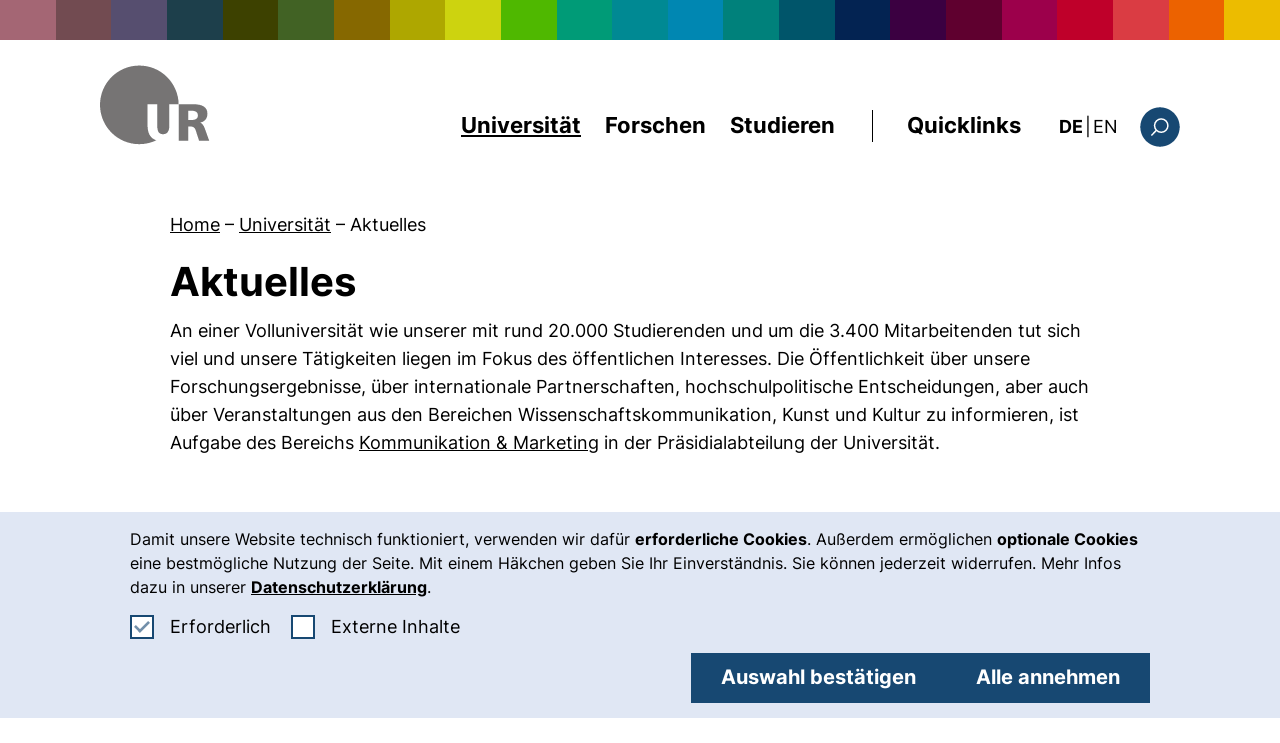

--- FILE ---
content_type: text/html;charset=utf-8
request_url: https://www.uni-regensburg.de/universitaet/aktuelles
body_size: 12869
content:
<!DOCTYPE html> <html lang="de"> <head> <meta charset="utf-8"> <title>Aktuelles - Universität Regensburg</title><meta name="viewport" content="initial-scale=1.0,width=device-width,shrink-to-fit=no"><meta name="format-detection" content="telephone=no"> <link rel="preload" href="/_assets/2bf4e054e707ac7e8953a2c2c94c8432/Fonts/Inter/Inter-Regular.woff2" as="font" type="font/woff2" crossorigin> <link rel="preload" href="/_assets/2bf4e054e707ac7e8953a2c2c94c8432/Fonts/Inter/Inter-Bold.woff2" as="font" type="font/woff2" crossorigin> <link rel="canonical" href="https://www.uni-regensburg.de/universitaet/aktuelles"> <link rel="alternate" hreflang="de-DE" href="https://www.uni-regensburg.de/universitaet/aktuelles"> <link rel="alternate" hreflang="en-GB" href="https://www.uni-regensburg.de/en/university/news-events"> <link rel="alternate" hreflang="x-default" href="https://www.uni-regensburg.de/universitaet/aktuelles"> <!-- This site is optimized with the Yoast SEO for TYPO3 plugin - https://yoast.com/typo3-extensions-seo/ --> <script type="application/ld+json">[{"@context":"https:\/\/www.schema.org","@type":"BreadcrumbList","itemListElement":[{"@type":"ListItem","position":1,"item":{"@id":"https:\/\/www.uni-regensburg.de\/","name":"Home"}},{"@type":"ListItem","position":2,"item":{"@id":"https:\/\/www.uni-regensburg.de\/universitaet","name":"Universit\u00e4t"}},{"@type":"ListItem","position":3,"item":{"@id":"https:\/\/www.uni-regensburg.de\/universitaet\/aktuelles","name":"Aktuelles"}}]}]</script><link rel="stylesheet" href="/_assets/2bf4e054e707ac7e8953a2c2c94c8432/Css/styles.css?1765374984" media="all" nonce="RLVEYZ59yO-KvR5Z5VVhulN6KEVVCyYczr7MxSz84ckYjpPVgPQQNw"> <link href="/_assets/2bf4e054e707ac7e8953a2c2c94c8432/Css/Backend/editor.css?1765374985" rel="stylesheet" ><meta name="generator" content="TYPO3 CMS"> <meta name="twitter:card" content="summary"> <!--
	This website is powered by TYPO3 - inspiring people to share!
	TYPO3 is a free open source Content Management Framework initially created by Kasper Skaarhoj and licensed under GNU/GPL.
	TYPO3 is copyright 1998-2025 of Kasper Skaarhoj. Extensions are copyright of their respective owners.
	Information and contribution at https://typo3.org/
	1
--> <link rel="icon" href="/_assets/2bf4e054e707ac7e8953a2c2c94c8432/Images/favicon.ico" type="image/vnd.microsoft.icon"> </head><body class="page" data-asset-path="/_assets/2bf4e054e707ac7e8953a2c2c94c8432/" data-page-identifier="126" data-language="de"> <div class="jumpblock"> <a href="#inhalt" class="jumpblock__link" id="jumplink-content">Direkt zum Inhalt</a> </div> <hr class="hide"> <header class="page__header" id="top"> <div class="color-bar color-bar--page-header"> </div> <div class="page__header-liner"> <div class="header"> <div class="header__top"> <div class="header__logo" id="header-logo-wrapper"> <a class="header__logo-link" href="/"> <img class="header__logo-image" src="/_assets/2bf4e054e707ac7e8953a2c2c94c8432/Images/Logo/logo-main.svg" alt="Startseite, Universität Regensburg" width="110" height="80"> </a> </div> <div class="header__top-content"> <nav class="nav-main" id="navigation" aria-label="Hauptnavigation"><ul class="nav-main__list" id="nav-main-list"><li class="nav-main__item"><div class="nav-main__link-wrapper" id="nav-item-1" data-focusout-close=".nav-main__link--control"><button type="button" class="nav-main__link nav-main__link--control nav-main__link--current" data-disclosure-control data-esc-close aria-expanded="false" id="main-dropdown-control-32" aria-controls="main-dropdown-32" disabled>Universität</button><div class="nav-main__sub" id="main-dropdown-32"><div class="nav-main__sub-liner"><div class="nav-main__sub-header nav-main__sub-header--full"><a href="/universitaet" class="nav-main__sub-header-link">Universität Übersicht<svg class="nav-main__sub-header-icon" height="22" width="22" focusable="false" aria-hidden="true"><use xlink:href="/_assets/2bf4e054e707ac7e8953a2c2c94c8432/Images/icons.svg#icon-arrow-long" x="0" y="0"></use></svg></a><button type="button" class="nav-main__close" data-parent-control="main-dropdown-control-32" aria-controls="main-dropdown-32"><svg class="nav-main__close-icon" height="26" width="26" focusable="false" aria-hidden="true"><use xlink:href="/_assets/2bf4e054e707ac7e8953a2c2c94c8432/Images/icons.svg#icon-close" x="0" y="0"></use></svg><span class="aural">Navigation schließen</span></button></div><ul class="nav-main__sublist" aria-label="Unterseiten von Universität"><li class="nav-main__sublist-item"><a href="/universitaet/aktuelles" class="nav-main__sub-link nav-main__sub-link--level-1 nav-main__sub-link--current" aria-current="page">Aktuelles</a><ul class="nav-main__sublist-l2"><li class="nav-main__sublist-l2-item"><a href="/universitaet/aktuelles/nachrichten" class="nav-main__sub-link nav-main__sub-link--level-2">Nachrichten</a></li><li class="nav-main__sublist-l2-item"><a href="/universitaet/aktuelles/kalender" class="nav-main__sub-link nav-main__sub-link--level-2">Veranstaltungskalender</a></li><li class="nav-main__sublist-l2-item"><a href="/universitaet/aktuelles/zentrale-veranstaltungen" class="nav-main__sub-link nav-main__sub-link--level-2">Zentrale Veranstaltungen</a></li><li class="nav-main__sublist-l2-item"><a href="/universitaet/aktuelles/schwerpunkte" class="nav-main__sub-link nav-main__sub-link--level-2">Schwerpunkte</a></li><li class="nav-main__sublist-l2-item"><a href="/universitaet/aktuelles/podcasts" class="nav-main__sub-link nav-main__sub-link--level-2">Podcasts und Videos</a></li><li class="nav-main__sublist-l2-item"><a href="https://blog.uni-regensburg.de/" class="nav-main__sub-link nav-main__sub-link--level-2">UR Science Blog</a></li><li class="nav-main__sublist-l2-item"><a href="/universitaet/aktuelles/social-media" class="nav-main__sub-link nav-main__sub-link--level-2">Social Media</a></li><li class="nav-main__sublist-l2-item"><a href="/universitaet/aktuelles/presse" class="nav-main__sub-link nav-main__sub-link--level-2">Presse-Service</a></li></ul></li><li class="nav-main__sublist-item"><a href="/universitaet/profil" class="nav-main__sub-link nav-main__sub-link--level-1">Profil</a><ul class="nav-main__sublist-l2"><li class="nav-main__sublist-l2-item"><a href="/universitaet/profil/rahmenvereinbarung-hochschulvertrag" class="nav-main__sub-link nav-main__sub-link--level-2">Rahmenvereinbarung & Hochschulvertrag</a></li><li class="nav-main__sublist-l2-item"><a href="/international" class="nav-main__sub-link nav-main__sub-link--level-2">UR International</a></li><li class="nav-main__sublist-l2-item"><a href="/universitaet/profil/outreach" class="nav-main__sub-link nav-main__sub-link--level-2">Outreach</a></li><li class="nav-main__sublist-l2-item"><a href="/universitaet/profil/diversity" class="nav-main__sub-link nav-main__sub-link--level-2">Diversity</a></li><li class="nav-main__sublist-l2-item"><a href="/universitaet/profil/nachhaltigkeit" class="nav-main__sub-link nav-main__sub-link--level-2">Nachhaltigkeit</a></li><li class="nav-main__sublist-l2-item"><a href="/universitaet/profil/alumni-netzwerke-foerderer" class="nav-main__sub-link nav-main__sub-link--level-2">Alumni, Netzwerke, Förderer</a></li><li class="nav-main__sublist-l2-item"><a href="/universitaet/profil/zahlen-fakten" class="nav-main__sub-link nav-main__sub-link--level-2">Zahlen, Fakten, Geschichte</a></li></ul></li><li class="nav-main__sublist-item"><a href="/universitaet/praesidium" class="nav-main__sub-link nav-main__sub-link--level-1">Präsidium</a><ul class="nav-main__sublist-l2"><li class="nav-main__sublist-l2-item"><a href="/universitaet/praesidium/praesident" class="nav-main__sub-link nav-main__sub-link--level-2">Präsident</a></li><li class="nav-main__sublist-l2-item"><a href="/universitaet/praesidium/vizepraesidentinnen" class="nav-main__sub-link nav-main__sub-link--level-2">Vizepräsidentinnen & -präsidenten</a></li><li class="nav-main__sublist-l2-item"><a href="/universitaet/praesidium/kanzler" class="nav-main__sub-link nav-main__sub-link--level-2">Kanzler</a></li><li class="nav-main__sublist-l2-item"><a href="/universitaet/praesidium/beauftragte" class="nav-main__sub-link nav-main__sub-link--level-2">Beauftragte der UL</a></li><li class="nav-main__sublist-l2-item"><a href="/universitaet/praesidium/praesidialabteilung" class="nav-main__sub-link nav-main__sub-link--level-2">Präsidialabteilung</a></li><li class="nav-main__sublist-l2-item"><a href="/universitaet/praesidium/praesidiumsreferenten-und-referentinnen" class="nav-main__sub-link nav-main__sub-link--level-2">Präsidiumsreferenten & -referentinnen</a></li></ul></li><li class="nav-main__sublist-item"><a href="/universitaet/organisation" class="nav-main__sub-link nav-main__sub-link--level-1">Organisation</a><ul class="nav-main__sublist-l2"><li class="nav-main__sublist-l2-item"><a href="/universitaet/organisation/fakultaeten" class="nav-main__sub-link nav-main__sub-link--level-2">Fakultäten</a></li><li class="nav-main__sublist-l2-item"><a href="/universitaet/organisation/einrichtungen" class="nav-main__sub-link nav-main__sub-link--level-2">Einrichtungen & Zentren</a></li><li class="nav-main__sublist-l2-item"><a href="/universitaet/organisation/beauftragte" class="nav-main__sub-link nav-main__sub-link--level-2">Beauftragte, Kommissionen, Koordinationsstellen</a></li><li class="nav-main__sublist-l2-item"><a href="/universitaet/organisation/gremien" class="nav-main__sub-link nav-main__sub-link--level-2">Gremien</a></li><li class="nav-main__sublist-l2-item"><a href="/universitaet/organisation/verwaltung" class="nav-main__sub-link nav-main__sub-link--level-2">Verwaltung</a></li><li class="nav-main__sublist-l2-item"><a href="/universitaet/organisation/rechtsgrundlagen" class="nav-main__sub-link nav-main__sub-link--level-2">Rechtsgrundlagen & Dokumente</a></li><li class="nav-main__sublist-l2-item"><a href="/universitaet/organisation/kontakt" class="nav-main__sub-link nav-main__sub-link--level-2">Kontakt & Lageplan</a></li></ul></li><li class="nav-main__sublist-item"><a href="/universitaet/jobs-und-karriere/die-ur-als-arbeitgeberin" class="nav-main__sub-link nav-main__sub-link--level-1">Jobs und Karriere</a><ul class="nav-main__sublist-l2"><li class="nav-main__sublist-l2-item"><a href="/universitaet/jobs-und-karriere/die-ur-als-arbeitgeberin" class="nav-main__sub-link nav-main__sub-link--level-2">Die UR als Arbeitgeberin</a></li><li class="nav-main__sublist-l2-item"><a href="/universitaet/jobs-und-karriere/familien-service" class="nav-main__sub-link nav-main__sub-link--level-2">Familien-Service</a></li><li class="nav-main__sublist-l2-item"><a href="/universitaet/jobs-und-karriere/stellenangebote" class="nav-main__sub-link nav-main__sub-link--level-2">Stellenangebote der UR</a></li><li class="nav-main__sublist-l2-item"><a href="/universitaet/jobs-und-karriere/dual-career" class="nav-main__sub-link nav-main__sub-link--level-2">Dual Career</a></li><li class="nav-main__sublist-l2-item"><a href="/universitaet/jobs-und-karriere/ausbildung" class="nav-main__sub-link nav-main__sub-link--level-2">Ausbildung an der UR</a></li><li class="nav-main__sublist-l2-item"><a href="/universitaet/jobs-und-karriere/jobboerse-fuer-studierende" class="nav-main__sub-link nav-main__sub-link--level-2">Jobs für Studierende</a></li></ul></li></ul></div></div></div></li><li class="nav-main__item"><div class="nav-main__link-wrapper" id="nav-item-2" data-focusout-close=".nav-main__link--control"><button type="button" class="nav-main__link nav-main__link--control" data-disclosure-control data-esc-close aria-expanded="false" id="main-dropdown-control-6150" aria-controls="main-dropdown-6150" disabled>Forschen</button><div class="nav-main__sub" id="main-dropdown-6150"><div class="nav-main__sub-liner"><div class="nav-main__sub-header nav-main__sub-header--full"><a href="/forschen" class="nav-main__sub-header-link">Forschen Übersicht<svg class="nav-main__sub-header-icon" height="22" width="22" focusable="false" aria-hidden="true"><use xlink:href="/_assets/2bf4e054e707ac7e8953a2c2c94c8432/Images/icons.svg#icon-arrow-long" x="0" y="0"></use></svg></a><button type="button" class="nav-main__close" data-parent-control="main-dropdown-control-6150" aria-controls="main-dropdown-6150"><svg class="nav-main__close-icon" height="26" width="26" focusable="false" aria-hidden="true"><use xlink:href="/_assets/2bf4e054e707ac7e8953a2c2c94c8432/Images/icons.svg#icon-close" x="0" y="0"></use></svg><span class="aural">Navigation schließen</span></button></div><ul class="nav-main__sublist" aria-label="Unterseiten von Forschen"><li class="nav-main__sublist-item"><a href="https://www.uni-regensburg.de/forschen#c116013" class="nav-main__sub-link nav-main__sub-link--level-1">Forschungsprofil</a><ul class="nav-main__sublist-l2"><li class="nav-main__sublist-l2-item"><a href="/forschen/forschungsprofil/dynamics-in-the-global-world" class="nav-main__sub-link nav-main__sub-link--level-2">Dynamics in the Global World</a></li><li class="nav-main__sublist-l2-item"><a href="/forschen/forschungsprofil/material-worlds-and-sustainability" class="nav-main__sub-link nav-main__sub-link--level-2">Material Worlds and Sustainability</a></li><li class="nav-main__sublist-l2-item"><a href="/forschen/forschungsprofil/digital-transformations" class="nav-main__sub-link nav-main__sub-link--level-2">Digital Transformations</a></li><li class="nav-main__sublist-l2-item"><a href="/forschen/forschungsprofil/integrated-sciences-in-life-health-and-disease" class="nav-main__sub-link nav-main__sub-link--level-2">Integrated Sciences in Life, Health, and Disease</a></li></ul></li><li class="nav-main__sublist-item"><a href="https://www.uni-regensburg.de/forschen#c115830" class="nav-main__sub-link nav-main__sub-link--level-1">Flagships</a><ul class="nav-main__sublist-l2"><li class="nav-main__sublist-l2-item"><a href="https://www.uni-regensburg.de/forschen#c115845" class="nav-main__sub-link nav-main__sub-link--level-2">Zahlen und Daten</a></li><li class="nav-main__sublist-l2-item"><a href="https://www.chiralelectronics.de/" class="nav-main__sub-link nav-main__sub-link--level-2">Exzellenzcluster</a></li><li class="nav-main__sublist-l2-item"><a href="/forschen/flagships/verbundforschung" class="nav-main__sub-link nav-main__sub-link--level-2">Verbundforschung</a></li><li class="nav-main__sublist-l2-item"><a href="/forschen/flagships/auszeichnungen-grants" class="nav-main__sub-link nav-main__sub-link--level-2">Wissenschaftlerinnen und Wissenschaftler – Auszeichnungen und Grants</a></li><li class="nav-main__sublist-l2-item"><a href="/forschen/flagships/ur-in-rankings" class="nav-main__sub-link nav-main__sub-link--level-2">UR in Rankings</a></li></ul></li><li class="nav-main__sublist-item"><a href="https://www.uni-regensburg.de/forschen#c85719" class="nav-main__sub-link nav-main__sub-link--level-1">Netzwerke und Infrastruktur</a><ul class="nav-main__sublist-l2"><li class="nav-main__sublist-l2-item"><a href="https://www.uni-regensburg.de/forschen/netzwerke-infrastruktur/informationen#c110895" class="nav-main__sub-link nav-main__sub-link--level-2">Departments und Netzwerke</a></li><li class="nav-main__sublist-l2-item"><a href="https://www.uni-regensburg.de/forschen/netzwerke-infrastruktur/informationen#c110903" class="nav-main__sub-link nav-main__sub-link--level-2">Forschungsbauten</a></li><li class="nav-main__sublist-l2-item"><a href="https://www.uni-regensburg.de/forschen/netzwerke-infrastruktur/informationen#c110907" class="nav-main__sub-link nav-main__sub-link--level-2">Zentrale Infrastruktur- und Serviceeinrichtungen</a></li><li class="nav-main__sublist-l2-item"><a href="https://www.uni-regensburg.de/forschen/netzwerke-infrastruktur/informationen#c110913" class="nav-main__sub-link nav-main__sub-link--level-2">Infrastruktur- und Service-Einrichtungen der Fakultäten</a></li><li class="nav-main__sublist-l2-item"><a href="https://www.uni-regensburg.de/forschen/netzwerke-infrastruktur/informationen#c110932" class="nav-main__sub-link nav-main__sub-link--level-2">Bibliothek des Leibniz IOS</a></li></ul></li><li class="nav-main__sublist-item"><a href="https://www.uni-regensburg.de/forschen#c34489" class="nav-main__sub-link nav-main__sub-link--level-1">Wissenschaftliche Karriere</a><ul class="nav-main__sublist-l2"><li class="nav-main__sublist-l2-item"><a href="https://www.uni-regensburg.de/forschung/zentrum-nachwuchsfoerderung/startseite/index.html" class="nav-main__sub-link nav-main__sub-link--level-2">Zentrum zur Förderung des wissenschaftlichen Nachwuchses – WIN</a></li><li class="nav-main__sublist-l2-item"><a href="https://www.uni-regensburg.de/forschen#c116046" class="nav-main__sub-link nav-main__sub-link--level-2">Promovierende</a></li><li class="nav-main__sublist-l2-item"><a href="http://www.uni-regensburg.de/forschen#c116048" class="nav-main__sub-link nav-main__sub-link--level-2">Postdocs</a></li><li class="nav-main__sublist-l2-item"><a href="https://www.uni-regensburg.de/forschen#c116049" class="nav-main__sub-link nav-main__sub-link--level-2">Tenure Track</a></li></ul></li><li class="nav-main__sublist-item"><a href="https://www.uni-regensburg.de/forschen#c115930" class="nav-main__sub-link nav-main__sub-link--level-1">Service und Strukturen</a><ul class="nav-main__sublist-l2"><li class="nav-main__sublist-l2-item"><a href="https://www.uni-regensburg.de/forschen#c115932" class="nav-main__sub-link nav-main__sub-link--level-2">Daten und Richtlinien</a></li><li class="nav-main__sublist-l2-item"><a href="/forschen/foerderprogramme-kalender" class="nav-main__sub-link nav-main__sub-link--level-2">Förderprogramme der UR</a></li><li class="nav-main__sublist-l2-item"><a href="https://www.uni-regensburg.de/forschung/foerderkalender/index.html" class="nav-main__sub-link nav-main__sub-link--level-2">Förderkalender</a></li><li class="nav-main__sublist-l2-item"><a href="https://www.uni-regensburg.de/forschen#c115925" class="nav-main__sub-link nav-main__sub-link--level-2">Publikationen</a></li><li class="nav-main__sublist-l2-item"><a href="/universitaet/organisation/gremien/forschungsrat" class="nav-main__sub-link nav-main__sub-link--level-2">Forschungsrat</a></li><li class="nav-main__sublist-l2-item"><a href="https://www.uni-regensburg.de/forschen#c115921" class="nav-main__sub-link nav-main__sub-link--level-2">Unterstützende Einrichtungen</a></li></ul></li></ul></div></div></div></li><li class="nav-main__item"><div class="nav-main__link-wrapper" id="nav-item-3" data-focusout-close=".nav-main__link--control"><button type="button" class="nav-main__link nav-main__link--control" data-disclosure-control data-esc-close aria-expanded="false" id="main-dropdown-control-30" aria-controls="main-dropdown-30" disabled>Studieren</button><div class="nav-main__sub" id="main-dropdown-30"><div class="nav-main__sub-liner"><div class="nav-main__sub-header nav-main__sub-header--full"><a href="/studieren" class="nav-main__sub-header-link">Studieren Übersicht<svg class="nav-main__sub-header-icon" height="22" width="22" focusable="false" aria-hidden="true"><use xlink:href="/_assets/2bf4e054e707ac7e8953a2c2c94c8432/Images/icons.svg#icon-arrow-long" x="0" y="0"></use></svg></a><button type="button" class="nav-main__close" data-parent-control="main-dropdown-control-30" aria-controls="main-dropdown-30"><svg class="nav-main__close-icon" height="26" width="26" focusable="false" aria-hidden="true"><use xlink:href="/_assets/2bf4e054e707ac7e8953a2c2c94c8432/Images/icons.svg#icon-close" x="0" y="0"></use></svg><span class="aural">Navigation schließen</span></button></div><ul class="nav-main__sublist" aria-label="Unterseiten von Studieren"><li class="nav-main__sublist-item"><a href="/studieren/wege-ins-studium" class="nav-main__sub-link nav-main__sub-link--level-1">Wege ins Studium</a><ul class="nav-main__sublist-l2"><li class="nav-main__sublist-l2-item"><a href="/studieren/wege-ins-studium/studienorientierung" class="nav-main__sub-link nav-main__sub-link--level-2">Studienorientierung</a></li><li class="nav-main__sublist-l2-item"><a href="/studieren/wege-ins-studium/studiengangsfinder" class="nav-main__sub-link nav-main__sub-link--level-2">Studiengangsfinder</a></li><li class="nav-main__sublist-l2-item"><a href="/studieren/wege-ins-studium/weiterbildung" class="nav-main__sub-link nav-main__sub-link--level-2">Weiterbildung</a></li><li class="nav-main__sublist-l2-item"><a href="/studieren/wege-ins-studium/zugang-bewerbung-und-einschreibung" class="nav-main__sub-link nav-main__sub-link--level-2">Zugang, Bewerbung und Einschreibung</a></li><li class="nav-main__sublist-l2-item"><a href="/studieren/wege-ins-studium/start-ins-studium" class="nav-main__sub-link nav-main__sub-link--level-2">Start ins Studium</a></li><li class="nav-main__sublist-l2-item"><a href="/studieren/wege-ins-studium/faq" class="nav-main__sub-link nav-main__sub-link--level-2">FAQ</a></li></ul></li><li class="nav-main__sublist-item"><a href="/studieren/im-studium" class="nav-main__sub-link nav-main__sub-link--level-1">Im Studium</a><ul class="nav-main__sublist-l2"><li class="nav-main__sublist-l2-item"><a href="/studieren/im-studium/studienorganisation" class="nav-main__sub-link nav-main__sub-link--level-2">Studienorganisation</a></li><li class="nav-main__sublist-l2-item"><a href="/studieren/im-studium/studienbegleitende-angebote" class="nav-main__sub-link nav-main__sub-link--level-2">Studienbegleitende Angebote</a></li><li class="nav-main__sublist-l2-item"><a href="/studieren/im-studium/portale-und-online-tools" class="nav-main__sub-link nav-main__sub-link--level-2">Portale und Online-Tools</a></li><li class="nav-main__sublist-l2-item"><a href="/studieren/im-studium/rechtliche-grundlagen" class="nav-main__sub-link nav-main__sub-link--level-2">Prüfungsangelegenheiten</a></li><li class="nav-main__sublist-l2-item"><a href="/universitaet/organisation/rechtsgrundlagen/studium" class="nav-main__sub-link nav-main__sub-link--level-2">Ordnungen & Satzungen</a></li><li class="nav-main__sublist-l2-item"><a href="/studieren/im-studium/studentische-vertretungen" class="nav-main__sub-link nav-main__sub-link--level-2">Studentische Vertretungen</a></li></ul></li><li class="nav-main__sublist-item"><a href="/studieren/rund-ums-studium" class="nav-main__sub-link nav-main__sub-link--level-1">Rund ums Studium</a><ul class="nav-main__sublist-l2"><li class="nav-main__sublist-l2-item"><a href="/studieren/rund-ums-studium/leben-in-regensburg" class="nav-main__sub-link nav-main__sub-link--level-2">Leben in Regensburg</a></li><li class="nav-main__sublist-l2-item"><a href="/studieren/rund-ums-studium/wohnen" class="nav-main__sub-link nav-main__sub-link--level-2">Wohnen in Regensburg</a></li><li class="nav-main__sublist-l2-item"><a href="/studieren/rund-ums-studium/campus" class="nav-main__sub-link nav-main__sub-link--level-2">Campus</a></li><li class="nav-main__sublist-l2-item"><a href="/studieren/rund-ums-studium/finanzierung" class="nav-main__sub-link nav-main__sub-link--level-2">Finanzierung</a></li><li class="nav-main__sublist-l2-item"><a href="/studieren/rund-ums-studium/kultur-sport" class="nav-main__sub-link nav-main__sub-link--level-2">Kultur & Sport</a></li><li class="nav-main__sublist-l2-item"><a href="/studieren/rund-ums-studium/studentische-initiativen" class="nav-main__sub-link nav-main__sub-link--level-2">Studentische Initiativen</a></li><li class="nav-main__sublist-l2-item"><a href="/studieren/rund-ums-studium/nach-dem-abschluss" class="nav-main__sub-link nav-main__sub-link--level-2">Nach dem Abschluss</a></li></ul></li><li class="nav-main__sublist-item"><a href="/international" class="nav-main__sub-link nav-main__sub-link--level-1">International</a><ul class="nav-main__sublist-l2"><li class="nav-main__sublist-l2-item"><a href="/international/wege-nach-regensburg" class="nav-main__sub-link nav-main__sub-link--level-2">Wege nach Regensburg</a></li><li class="nav-main__sublist-l2-item"><a href="/international/wege-ins-ausland" class="nav-main__sub-link nav-main__sub-link--level-2">Wege ins Ausland</a></li><li class="nav-main__sublist-l2-item"><a href="/international/moebilitaets-und-foerderprogramme" class="nav-main__sub-link nav-main__sub-link--level-2">Mobilitätsprogramme</a></li><li class="nav-main__sublist-l2-item"><a href="/international/aktuelles-aus-dem-io" class="nav-main__sub-link nav-main__sub-link--level-2">News & Events</a></li><li class="nav-main__sublist-l2-item"><a href="/international/kontakt-io" class="nav-main__sub-link nav-main__sub-link--level-2">International Office</a></li></ul></li><li class="nav-main__sublist-item"><a href="/studieren/beratung-hilfe" class="nav-main__sub-link nav-main__sub-link--level-1">Beratung & Hilfe</a><ul class="nav-main__sublist-l2"><li class="nav-main__sublist-l2-item"><a href="/studieren/fachstudienberatung" class="nav-main__sub-link nav-main__sub-link--level-2">Fachstudienberatung</a></li><li class="nav-main__sublist-l2-item"><a href="/studieren/studierendenkanzlei" class="nav-main__sub-link nav-main__sub-link--level-2">Studierendenkanzlei</a></li><li class="nav-main__sublist-l2-item"><a href="/studieren/mit-beeintraechtigung" class="nav-main__sub-link nav-main__sub-link--level-2">Studieren mit Beeinträchtigung</a></li><li class="nav-main__sublist-l2-item"><a href="/studieren/zentrales-pruefungssekretariat" class="nav-main__sub-link nav-main__sub-link--level-2">Zentrales Prüfungssekretariat</a></li><li class="nav-main__sublist-l2-item"><a href="/studieren/zentrale-studienberatung" class="nav-main__sub-link nav-main__sub-link--level-2">Zentrale Studienberatung</a></li><li class="nav-main__sublist-l2-item"><a href="/studieren/beratung-hilfe/kuemmerkasten" class="nav-main__sub-link nav-main__sub-link--level-2">Kümmerkasten</a></li><li class="nav-main__sublist-l2-item"><a href="/studieren/beratung-hilfe" class="nav-main__sub-link nav-main__sub-link--level-2">Liste aller Beratungsstellen</a></li></ul></li></ul></div></div></div></li></ul></nav> <span class="header__spacer"></span> <nav class="nav-quicklinks" aria-labelledby="quicklinks-control" id="quicklinks" data-focusout-close=".nav-quicklinks__control"> <button class="nav-quicklinks__control" id="quicklinks-control" data-disclosure-control data-esc-close data-disclosure-broadcast='["quicklinksAdjusting", ""]' aria-expanded="false" aria-controls="quicklinks-list" disabled>Quicklinks</button> <div class="nav-quicklinks__content"> <div class="nav-quicklinks__liner"> <div class="nav-quicklinks__list-wrapper" id="quicklinks-list"> <div class="nav-quicklinks__list"> <span class="nav-quicklinks__label" id="quicklinks-label-1">Web-Dienste</span> <ul class="nav-quicklinks__sub-list" aria-labelledby="quicklinks-label-1"> <li class="nav-quicklinks__item"> <a href="https://katalog.uni-regensburg.de/vufind/" class="nav-main__sub-link nav-main__sub-link--level-2" rel="noreferrer" target="_blank">Bibliothekskatalog <span class="aural"> (externer Link, öffnet neues Fenster)</span> </a> </li> <li class="nav-quicklinks__item"> <a href="https://fn2.uni-regensburg.de/FN2AUTH/login.jsp" class="nav-main__sub-link nav-main__sub-link--level-2" rel="noreferrer" target="_blank">FlexNow <span class="aural"> (externer Link, öffnet neues Fenster)</span> </a> </li> <li class="nav-quicklinks__item"> <a href="https://elearning.uni-regensburg.de/" class="nav-main__sub-link nav-main__sub-link--level-2" rel="noreferrer" target="_blank">GRIPS <span class="aural"> (externer Link, öffnet neues Fenster)</span> </a> </li> <li class="nav-quicklinks__item"> <a href="https://intern.uni-regensburg.de/" class="nav-main__sub-link nav-main__sub-link--level-2" rel="noreferrer" target="_blank">Intranet <span class="aural"> (externer Link, öffnet neues Fenster)</span> </a> </li> <li class="nav-quicklinks__item"> <a href="https://serviceportal.uni-regensburg.de/login" class="nav-main__sub-link nav-main__sub-link--level-2" rel="noreferrer" target="_blank">Serviceportal RZ <span class="aural"> (externer Link, öffnet neues Fenster)</span> </a> </li> <li class="nav-quicklinks__item"> <a href="https://campusportal.uni-regensburg.de/qisserver/pages/cs/sys/portal/hisinoneStartPage.faces?chco=y" class="nav-main__sub-link nav-main__sub-link--level-2" rel="noreferrer" target="_blank">SPUR / Vorlesungsverzeichnis <span class="aural"> (externer Link, öffnet neues Fenster)</span> </a> </li> <li class="nav-quicklinks__item"> <a href="https://gw.uni-regensburg.de" class="nav-main__sub-link nav-main__sub-link--level-2" rel="noreferrer" target="_blank">Web-Mail <span class="aural"> (externer Link, öffnet neues Fenster)</span> </a> </li> </ul> </div> <div class="nav-quicklinks__list"> <span class="nav-quicklinks__label" id="quicklinks-label-2">Einrichtungen</span> <ul class="nav-quicklinks__sub-list" aria-labelledby="quicklinks-label-2"> <li class="nav-quicklinks__item"> <a href="https://www.uni-regensburg.de/bibliothek/startseite/" class="nav-main__sub-link nav-main__sub-link--level-2" rel="noreferrer" target="_blank">Bibliothek <span class="aural"> (externer Link, öffnet neues Fenster)</span> </a> </li> <li class="nav-quicklinks__item"> <a href="/universitaet/organisation/einrichtungen" class="nav-main__sub-link nav-main__sub-link--level-2" rel="noreferrer" target="_blank">Einrichtungen A - Z <span class="aural"> (externer Link, öffnet neues Fenster)</span> </a> </li> <li class="nav-quicklinks__item"> <a href="/universitaet/organisation/fakultaeten" class="nav-main__sub-link nav-main__sub-link--level-2" rel="noreferrer" target="_blank">Fakultäten <span class="aural"> (externer Link, öffnet neues Fenster)</span> </a> </li> <li class="nav-quicklinks__item"> <a href="/international" class="nav-main__sub-link nav-main__sub-link--level-2" rel="noreferrer" target="_blank">International Office <span class="aural"> (externer Link, öffnet neues Fenster)</span> </a> </li> <li class="nav-quicklinks__item"> <a href="/rechenzentrum" class="nav-main__sub-link nav-main__sub-link--level-2" rel="noreferrer" target="_blank">Rechenzentrum <span class="aural"> (externer Link, öffnet neues Fenster)</span> </a> </li> <li class="nav-quicklinks__item"> <a href="/universitaet/organisation/verwaltung" class="nav-main__sub-link nav-main__sub-link--level-2" rel="noreferrer" target="_blank">Verwaltung <span class="aural"> (externer Link, öffnet neues Fenster)</span> </a> </li> </ul> </div> <div class="nav-quicklinks__list"> <span class="nav-quicklinks__label" id="quicklinks-label-3">Orientierung</span> <ul class="nav-quicklinks__sub-list" aria-labelledby="quicklinks-label-3"> <li class="nav-quicklinks__item"> <a href="/beratungswegweiser" class="nav-main__sub-link nav-main__sub-link--level-2">Beratungswegweiser</a> </li> <li class="nav-quicklinks__item"> <a href="/universitaet/organisation/kontakt" class="nav-main__sub-link nav-main__sub-link--level-2">Kontakt &amp; Lageplan</a> </li> <li class="nav-quicklinks__item"> <a href="/universitaet/jobs-und-karriere/stellenangebote" class="nav-main__sub-link nav-main__sub-link--level-2">Stellenausschreibungen</a> </li> </ul> </div> </div> </div> </div> </nav> <section class="nav-lang" aria-label="Alternative Sprachen"><abbr title="Deutsch" class="nav-lang__abbr nav-lang__abbr--current" aria-hidden="true">DE</abbr><span class="nav-lang__divider" aria-hidden="true">|</span><a href="/en/university/news-events" hreflang="en-GB" lang="en" class="nav-lang__link"><abbr title="English" class="nav-lang__abbr">EN</abbr><span class="aural" lang="en">: this page in English</span></a></section> <div class="header__search" role="search" id="header-search" data-focusout-close=".header__search-control"> <button class="header__search-control" data-disclosure-control data-esc-close aria-expanded="false" aria-controls="quick-search" disabled> <svg class="header__search-icon header__search-icon--close" height="40" width="40" focusable="false" aria-hidden="true"> <use xlink:href="/_assets/2bf4e054e707ac7e8953a2c2c94c8432/Images/icons.svg#icon-close" x="0" y="0"></use> </svg> <svg class="header__search-icon" height="40" width="40" focusable="false" aria-hidden="true"> <use xlink:href="/_assets/2bf4e054e707ac7e8953a2c2c94c8432/Images/icons.svg#icon-search" x="0" y="0"></use> </svg> <span class="aural">Suchformular</span> </button> <div class="header__search-layer" id="quick-search"> <form action="/suche" method="get" class="header__search-form" data-suggest-header="/universitaet/aktuelles?type=7384"> <div class="header__search-liner"> <label for="sword" class="aural">Suchen</label> <div class="autocomplete"><input class="header__search-input" value="" placeholder="Suchbegriff eingeben" name="tx_solr[q]" autocomplete="off" id="sword" type="text"></div> <button type="submit" class="header__search-submit"> <svg class="header__search-submit-icon" height="53" width="53" focusable="false" aria-hidden="true"> <use xlink:href="/_assets/2bf4e054e707ac7e8953a2c2c94c8432/Images/icons.svg#icon-search" x="0" y="0"></use> </svg> <span class="aural">Anwenden</span> </button> </div> </form> </div> </div> <nav class="nav-mobile" id="navigation-mobile" data-focusout-close="#mobile-nav-control" aria-label="Hauptnavigation"><button class="nav-mobile-control" data-disclosure-control data-esc-close aria-expanded="false" id="mobile-nav-control" aria-controls="main-nav-content" disabled><svg class="nav-mobile-control__icon" height="19" width="30" focusable="false" aria-hidden="true"><use xlink:href="/_assets/2bf4e054e707ac7e8953a2c2c94c8432/Images/icons.svg#icon-hamburger" x="0" y="0"></use></svg><span class="aural">Menü</span></button><div id="main-nav-content" class="nav-mobile__liner"><ul class="nav-mobile__list" id="nav-mobile-list"><li class="nav-mobile__item"><div class="nav-mobile__link-wrapper js-expanded-false"><a href="/universitaet" class="nav-mobile__link nav-mobile__link--sub nav-mobile__link--sub-level- nav-mobile__link--current"> Universität </a><button class="nav-mobile__sub-control" data-disclosure-control data-disclosure-use-parent aria-expanded="false" id="mobile-dropdown-control-32" aria-controls="mobile-dropdown-32" disabled><svg class="nav-mobile__icon" height="25" width="25" focusable="false" aria-hidden="true"><use xlink:href="/_assets/2bf4e054e707ac7e8953a2c2c94c8432/Images/icons.svg#icon-arrow" x="0" y="0"></use></svg><span class="aural">Unterseiten von Universität</span></button></div><div class="nav-mobile__sub" id="mobile-dropdown-32"><ul class="nav-mobile__sublist"><li class="nav-mobile__item nav-mobile__item--sublist"><div class="nav-mobile__link-wrapper js-expanded-false"><a href="/universitaet/aktuelles" class="nav-mobile__link nav-mobile__link--sub nav-mobile__link--sub-level-1 nav-mobile__link--current" aria-current="page"> Aktuelles </a><button class="nav-mobile__sub-control" data-disclosure-control data-disclosure-use-parent aria-expanded="false" id="mobile-dropdown-control-32-1-1" aria-controls="mobile-dropdown-32-1-1" disabled><svg class="nav-mobile__icon" height="20" width="20" focusable="false" aria-hidden="true"><use xlink:href="/_assets/2bf4e054e707ac7e8953a2c2c94c8432/Images/icons.svg#icon-arrow" x="0" y="0"></use></svg><span class="aural">Unterseiten von Universität</span></button></div><div class="nav-mobile__sub" id="mobile-dropdown-32-1-1"><ul class="nav-mobile__sublist-l2"><li class="nav-mobile__item nav-mobile__item--sublist-l2"><a href="/universitaet/aktuelles/nachrichten" class="nav-mobile__link nav-mobile__link--sub nav-mobile__link--sub-level-2"> Nachrichten </a></li><li class="nav-mobile__item nav-mobile__item--sublist-l2"><a href="/universitaet/aktuelles/kalender" class="nav-mobile__link nav-mobile__link--sub nav-mobile__link--sub-level-2"> Veranstaltungskalender </a></li><li class="nav-mobile__item nav-mobile__item--sublist-l2"><a href="/universitaet/aktuelles/zentrale-veranstaltungen" class="nav-mobile__link nav-mobile__link--sub nav-mobile__link--sub-level-2"> Zentrale Veranstaltungen </a></li><li class="nav-mobile__item nav-mobile__item--sublist-l2"><a href="/universitaet/aktuelles/schwerpunkte" class="nav-mobile__link nav-mobile__link--sub nav-mobile__link--sub-level-2"> Schwerpunkte </a></li><li class="nav-mobile__item nav-mobile__item--sublist-l2"><a href="/universitaet/aktuelles/podcasts" class="nav-mobile__link nav-mobile__link--sub nav-mobile__link--sub-level-2"> Podcasts und Videos </a></li><li class="nav-mobile__item nav-mobile__item--sublist-l2"><a href="https://blog.uni-regensburg.de/" class="nav-mobile__link nav-mobile__link--sub nav-mobile__link--sub-level-2" target=_blank rel=noreferrer> UR Science Blog <span class="aural"> (externer Link, öffnet neues Fenster)</span></a></li><li class="nav-mobile__item nav-mobile__item--sublist-l2"><a href="/universitaet/aktuelles/social-media" class="nav-mobile__link nav-mobile__link--sub nav-mobile__link--sub-level-2"> Social Media </a></li><li class="nav-mobile__item nav-mobile__item--sublist-l2"><a href="/universitaet/aktuelles/presse" class="nav-mobile__link nav-mobile__link--sub nav-mobile__link--sub-level-2"> Presse-Service </a></li></ul></div></li><li class="nav-mobile__item nav-mobile__item--sublist"><div class="nav-mobile__link-wrapper js-expanded-false"><a href="/universitaet/profil" class="nav-mobile__link nav-mobile__link--sub nav-mobile__link--sub-level-1"> Profil </a><button class="nav-mobile__sub-control" data-disclosure-control data-disclosure-use-parent aria-expanded="false" id="mobile-dropdown-control-32-1-2" aria-controls="mobile-dropdown-32-1-2" disabled><svg class="nav-mobile__icon" height="20" width="20" focusable="false" aria-hidden="true"><use xlink:href="/_assets/2bf4e054e707ac7e8953a2c2c94c8432/Images/icons.svg#icon-arrow" x="0" y="0"></use></svg><span class="aural">Unterseiten von Universität</span></button></div><div class="nav-mobile__sub" id="mobile-dropdown-32-1-2"><ul class="nav-mobile__sublist-l2"><li class="nav-mobile__item nav-mobile__item--sublist-l2"><a href="/universitaet/profil/rahmenvereinbarung-hochschulvertrag" class="nav-mobile__link nav-mobile__link--sub nav-mobile__link--sub-level-2"> Rahmenvereinbarung & Hochschulvertrag </a></li><li class="nav-mobile__item nav-mobile__item--sublist-l2"><a href="/international" class="nav-mobile__link nav-mobile__link--sub nav-mobile__link--sub-level-2"> UR International </a></li><li class="nav-mobile__item nav-mobile__item--sublist-l2"><a href="/universitaet/profil/outreach" class="nav-mobile__link nav-mobile__link--sub nav-mobile__link--sub-level-2"> Outreach </a></li><li class="nav-mobile__item nav-mobile__item--sublist-l2"><a href="/universitaet/profil/diversity" class="nav-mobile__link nav-mobile__link--sub nav-mobile__link--sub-level-2"> Diversity </a></li><li class="nav-mobile__item nav-mobile__item--sublist-l2"><a href="/universitaet/profil/nachhaltigkeit" class="nav-mobile__link nav-mobile__link--sub nav-mobile__link--sub-level-2"> Nachhaltigkeit </a></li><li class="nav-mobile__item nav-mobile__item--sublist-l2"><a href="/universitaet/profil/alumni-netzwerke-foerderer" class="nav-mobile__link nav-mobile__link--sub nav-mobile__link--sub-level-2"> Alumni, Netzwerke, Förderer </a></li><li class="nav-mobile__item nav-mobile__item--sublist-l2"><a href="/universitaet/profil/zahlen-fakten" class="nav-mobile__link nav-mobile__link--sub nav-mobile__link--sub-level-2"> Zahlen, Fakten, Geschichte </a></li></ul></div></li><li class="nav-mobile__item nav-mobile__item--sublist"><div class="nav-mobile__link-wrapper js-expanded-false"><a href="/universitaet/praesidium" class="nav-mobile__link nav-mobile__link--sub nav-mobile__link--sub-level-1"> Präsidium </a><button class="nav-mobile__sub-control" data-disclosure-control data-disclosure-use-parent aria-expanded="false" id="mobile-dropdown-control-32-1-3" aria-controls="mobile-dropdown-32-1-3" disabled><svg class="nav-mobile__icon" height="20" width="20" focusable="false" aria-hidden="true"><use xlink:href="/_assets/2bf4e054e707ac7e8953a2c2c94c8432/Images/icons.svg#icon-arrow" x="0" y="0"></use></svg><span class="aural">Unterseiten von Universität</span></button></div><div class="nav-mobile__sub" id="mobile-dropdown-32-1-3"><ul class="nav-mobile__sublist-l2"><li class="nav-mobile__item nav-mobile__item--sublist-l2"><a href="/universitaet/praesidium/praesident" class="nav-mobile__link nav-mobile__link--sub nav-mobile__link--sub-level-2"> Präsident </a></li><li class="nav-mobile__item nav-mobile__item--sublist-l2"><a href="/universitaet/praesidium/vizepraesidentinnen" class="nav-mobile__link nav-mobile__link--sub nav-mobile__link--sub-level-2"> Vizepräsidentinnen & -präsidenten </a></li><li class="nav-mobile__item nav-mobile__item--sublist-l2"><a href="/universitaet/praesidium/kanzler" class="nav-mobile__link nav-mobile__link--sub nav-mobile__link--sub-level-2"> Kanzler </a></li><li class="nav-mobile__item nav-mobile__item--sublist-l2"><a href="/universitaet/praesidium/beauftragte" class="nav-mobile__link nav-mobile__link--sub nav-mobile__link--sub-level-2"> Beauftragte der UL </a></li><li class="nav-mobile__item nav-mobile__item--sublist-l2"><a href="/universitaet/praesidium/praesidialabteilung" class="nav-mobile__link nav-mobile__link--sub nav-mobile__link--sub-level-2"> Präsidialabteilung </a></li><li class="nav-mobile__item nav-mobile__item--sublist-l2"><a href="/universitaet/praesidium/praesidiumsreferenten-und-referentinnen" class="nav-mobile__link nav-mobile__link--sub nav-mobile__link--sub-level-2"> Präsidiumsreferenten & -referentinnen </a></li></ul></div></li><li class="nav-mobile__item nav-mobile__item--sublist"><div class="nav-mobile__link-wrapper js-expanded-false"><a href="/universitaet/organisation" class="nav-mobile__link nav-mobile__link--sub nav-mobile__link--sub-level-1"> Organisation </a><button class="nav-mobile__sub-control" data-disclosure-control data-disclosure-use-parent aria-expanded="false" id="mobile-dropdown-control-32-1-4" aria-controls="mobile-dropdown-32-1-4" disabled><svg class="nav-mobile__icon" height="20" width="20" focusable="false" aria-hidden="true"><use xlink:href="/_assets/2bf4e054e707ac7e8953a2c2c94c8432/Images/icons.svg#icon-arrow" x="0" y="0"></use></svg><span class="aural">Unterseiten von Universität</span></button></div><div class="nav-mobile__sub" id="mobile-dropdown-32-1-4"><ul class="nav-mobile__sublist-l2"><li class="nav-mobile__item nav-mobile__item--sublist-l2"><a href="/universitaet/organisation/fakultaeten" class="nav-mobile__link nav-mobile__link--sub nav-mobile__link--sub-level-2"> Fakultäten </a></li><li class="nav-mobile__item nav-mobile__item--sublist-l2"><a href="/universitaet/organisation/einrichtungen" class="nav-mobile__link nav-mobile__link--sub nav-mobile__link--sub-level-2"> Einrichtungen & Zentren </a></li><li class="nav-mobile__item nav-mobile__item--sublist-l2"><a href="/universitaet/organisation/beauftragte" class="nav-mobile__link nav-mobile__link--sub nav-mobile__link--sub-level-2"> Beauftragte, Kommissionen, Koordinationsstellen </a></li><li class="nav-mobile__item nav-mobile__item--sublist-l2"><a href="/universitaet/organisation/gremien" class="nav-mobile__link nav-mobile__link--sub nav-mobile__link--sub-level-2"> Gremien </a></li><li class="nav-mobile__item nav-mobile__item--sublist-l2"><a href="/universitaet/organisation/verwaltung" class="nav-mobile__link nav-mobile__link--sub nav-mobile__link--sub-level-2"> Verwaltung </a></li><li class="nav-mobile__item nav-mobile__item--sublist-l2"><a href="/universitaet/organisation/rechtsgrundlagen" class="nav-mobile__link nav-mobile__link--sub nav-mobile__link--sub-level-2"> Rechtsgrundlagen & Dokumente </a></li><li class="nav-mobile__item nav-mobile__item--sublist-l2"><a href="/universitaet/organisation/kontakt" class="nav-mobile__link nav-mobile__link--sub nav-mobile__link--sub-level-2"> Kontakt & Lageplan </a></li></ul></div></li><li class="nav-mobile__item nav-mobile__item--sublist"><div class="nav-mobile__link-wrapper js-expanded-false"><a href="/universitaet/jobs-und-karriere/die-ur-als-arbeitgeberin" class="nav-mobile__link nav-mobile__link--sub nav-mobile__link--sub-level-1"> Jobs und Karriere </a><button class="nav-mobile__sub-control" data-disclosure-control data-disclosure-use-parent aria-expanded="false" id="mobile-dropdown-control-32-1-5" aria-controls="mobile-dropdown-32-1-5" disabled><svg class="nav-mobile__icon" height="20" width="20" focusable="false" aria-hidden="true"><use xlink:href="/_assets/2bf4e054e707ac7e8953a2c2c94c8432/Images/icons.svg#icon-arrow" x="0" y="0"></use></svg><span class="aural">Unterseiten von Universität</span></button></div><div class="nav-mobile__sub" id="mobile-dropdown-32-1-5"><ul class="nav-mobile__sublist-l2"><li class="nav-mobile__item nav-mobile__item--sublist-l2"><a href="/universitaet/jobs-und-karriere/die-ur-als-arbeitgeberin" class="nav-mobile__link nav-mobile__link--sub nav-mobile__link--sub-level-2"> Die UR als Arbeitgeberin </a></li><li class="nav-mobile__item nav-mobile__item--sublist-l2"><a href="/universitaet/jobs-und-karriere/familien-service" class="nav-mobile__link nav-mobile__link--sub nav-mobile__link--sub-level-2"> Familien-Service </a></li><li class="nav-mobile__item nav-mobile__item--sublist-l2"><a href="/universitaet/jobs-und-karriere/stellenangebote" class="nav-mobile__link nav-mobile__link--sub nav-mobile__link--sub-level-2"> Stellenangebote der UR </a></li><li class="nav-mobile__item nav-mobile__item--sublist-l2"><a href="/universitaet/jobs-und-karriere/dual-career" class="nav-mobile__link nav-mobile__link--sub nav-mobile__link--sub-level-2"> Dual Career </a></li><li class="nav-mobile__item nav-mobile__item--sublist-l2"><a href="/universitaet/jobs-und-karriere/ausbildung" class="nav-mobile__link nav-mobile__link--sub nav-mobile__link--sub-level-2"> Ausbildung an der UR </a></li><li class="nav-mobile__item nav-mobile__item--sublist-l2"><a href="/universitaet/jobs-und-karriere/jobboerse-fuer-studierende" class="nav-mobile__link nav-mobile__link--sub nav-mobile__link--sub-level-2"> Jobs für Studierende </a></li></ul></div></li></ul></div></li><li class="nav-mobile__item"><div class="nav-mobile__link-wrapper js-expanded-false"><a href="/forschen" class="nav-mobile__link nav-mobile__link--sub nav-mobile__link--sub-level-"> Forschen </a><button class="nav-mobile__sub-control" data-disclosure-control data-disclosure-use-parent aria-expanded="false" id="mobile-dropdown-control-6150" aria-controls="mobile-dropdown-6150" disabled><svg class="nav-mobile__icon" height="25" width="25" focusable="false" aria-hidden="true"><use xlink:href="/_assets/2bf4e054e707ac7e8953a2c2c94c8432/Images/icons.svg#icon-arrow" x="0" y="0"></use></svg><span class="aural">Unterseiten von Forschen</span></button></div><div class="nav-mobile__sub" id="mobile-dropdown-6150"><ul class="nav-mobile__sublist"><li class="nav-mobile__item nav-mobile__item--sublist"><div class="nav-mobile__link-wrapper js-expanded-false"><a href="https://www.uni-regensburg.de/forschen#c116013" class="nav-mobile__link nav-mobile__link--sub nav-mobile__link--sub-level-1" target=_blank rel=noreferrer> Forschungsprofil <span class="aural"> (externer Link, öffnet neues Fenster)</span></a><button class="nav-mobile__sub-control" data-disclosure-control data-disclosure-use-parent aria-expanded="false" id="mobile-dropdown-control-6150-2-1" aria-controls="mobile-dropdown-6150-2-1" disabled><svg class="nav-mobile__icon" height="20" width="20" focusable="false" aria-hidden="true"><use xlink:href="/_assets/2bf4e054e707ac7e8953a2c2c94c8432/Images/icons.svg#icon-arrow" x="0" y="0"></use></svg><span class="aural">Unterseiten von Forschen</span></button></div><div class="nav-mobile__sub" id="mobile-dropdown-6150-2-1"><ul class="nav-mobile__sublist-l2"><li class="nav-mobile__item nav-mobile__item--sublist-l2"><a href="/forschen/forschungsprofil/dynamics-in-the-global-world" class="nav-mobile__link nav-mobile__link--sub nav-mobile__link--sub-level-2"> Dynamics in the Global World </a></li><li class="nav-mobile__item nav-mobile__item--sublist-l2"><a href="/forschen/forschungsprofil/material-worlds-and-sustainability" class="nav-mobile__link nav-mobile__link--sub nav-mobile__link--sub-level-2"> Material Worlds and Sustainability </a></li><li class="nav-mobile__item nav-mobile__item--sublist-l2"><a href="/forschen/forschungsprofil/digital-transformations" class="nav-mobile__link nav-mobile__link--sub nav-mobile__link--sub-level-2"> Digital Transformations </a></li><li class="nav-mobile__item nav-mobile__item--sublist-l2"><a href="/forschen/forschungsprofil/integrated-sciences-in-life-health-and-disease" class="nav-mobile__link nav-mobile__link--sub nav-mobile__link--sub-level-2"> Integrated Sciences in Life, Health, and Disease </a></li></ul></div></li><li class="nav-mobile__item nav-mobile__item--sublist"><div class="nav-mobile__link-wrapper js-expanded-false"><a href="https://www.uni-regensburg.de/forschen#c115830" class="nav-mobile__link nav-mobile__link--sub nav-mobile__link--sub-level-1" target=_blank rel=noreferrer> Flagships <span class="aural"> (externer Link, öffnet neues Fenster)</span></a><button class="nav-mobile__sub-control" data-disclosure-control data-disclosure-use-parent aria-expanded="false" id="mobile-dropdown-control-6150-2-2" aria-controls="mobile-dropdown-6150-2-2" disabled><svg class="nav-mobile__icon" height="20" width="20" focusable="false" aria-hidden="true"><use xlink:href="/_assets/2bf4e054e707ac7e8953a2c2c94c8432/Images/icons.svg#icon-arrow" x="0" y="0"></use></svg><span class="aural">Unterseiten von Forschen</span></button></div><div class="nav-mobile__sub" id="mobile-dropdown-6150-2-2"><ul class="nav-mobile__sublist-l2"><li class="nav-mobile__item nav-mobile__item--sublist-l2"><a href="https://www.uni-regensburg.de/forschen#c115845" class="nav-mobile__link nav-mobile__link--sub nav-mobile__link--sub-level-2" target=_blank rel=noreferrer> Zahlen und Daten <span class="aural"> (externer Link, öffnet neues Fenster)</span></a></li><li class="nav-mobile__item nav-mobile__item--sublist-l2"><a href="https://www.chiralelectronics.de/" class="nav-mobile__link nav-mobile__link--sub nav-mobile__link--sub-level-2" target=_blank rel=noreferrer> Exzellenzcluster <span class="aural"> (externer Link, öffnet neues Fenster)</span></a></li><li class="nav-mobile__item nav-mobile__item--sublist-l2"><a href="/forschen/flagships/verbundforschung" class="nav-mobile__link nav-mobile__link--sub nav-mobile__link--sub-level-2"> Verbundforschung </a></li><li class="nav-mobile__item nav-mobile__item--sublist-l2"><a href="/forschen/flagships/auszeichnungen-grants" class="nav-mobile__link nav-mobile__link--sub nav-mobile__link--sub-level-2"> Wissenschaftlerinnen und Wissenschaftler – Auszeichnungen und Grants </a></li><li class="nav-mobile__item nav-mobile__item--sublist-l2"><a href="/forschen/flagships/ur-in-rankings" class="nav-mobile__link nav-mobile__link--sub nav-mobile__link--sub-level-2"> UR in Rankings </a></li></ul></div></li><li class="nav-mobile__item nav-mobile__item--sublist"><div class="nav-mobile__link-wrapper js-expanded-false"><a href="https://www.uni-regensburg.de/forschen#c85719" class="nav-mobile__link nav-mobile__link--sub nav-mobile__link--sub-level-1" target=_blank rel=noreferrer> Netzwerke und Infrastruktur <span class="aural"> (externer Link, öffnet neues Fenster)</span></a><button class="nav-mobile__sub-control" data-disclosure-control data-disclosure-use-parent aria-expanded="false" id="mobile-dropdown-control-6150-2-3" aria-controls="mobile-dropdown-6150-2-3" disabled><svg class="nav-mobile__icon" height="20" width="20" focusable="false" aria-hidden="true"><use xlink:href="/_assets/2bf4e054e707ac7e8953a2c2c94c8432/Images/icons.svg#icon-arrow" x="0" y="0"></use></svg><span class="aural">Unterseiten von Forschen</span></button></div><div class="nav-mobile__sub" id="mobile-dropdown-6150-2-3"><ul class="nav-mobile__sublist-l2"><li class="nav-mobile__item nav-mobile__item--sublist-l2"><a href="https://www.uni-regensburg.de/forschen/netzwerke-infrastruktur/informationen#c110895" class="nav-mobile__link nav-mobile__link--sub nav-mobile__link--sub-level-2" target=_blank rel=noreferrer> Departments und Netzwerke <span class="aural"> (externer Link, öffnet neues Fenster)</span></a></li><li class="nav-mobile__item nav-mobile__item--sublist-l2"><a href="https://www.uni-regensburg.de/forschen/netzwerke-infrastruktur/informationen#c110903" class="nav-mobile__link nav-mobile__link--sub nav-mobile__link--sub-level-2" target=_blank rel=noreferrer> Forschungsbauten <span class="aural"> (externer Link, öffnet neues Fenster)</span></a></li><li class="nav-mobile__item nav-mobile__item--sublist-l2"><a href="https://www.uni-regensburg.de/forschen/netzwerke-infrastruktur/informationen#c110907" class="nav-mobile__link nav-mobile__link--sub nav-mobile__link--sub-level-2" target=_blank rel=noreferrer> Zentrale Infrastruktur- und Serviceeinrichtungen <span class="aural"> (externer Link, öffnet neues Fenster)</span></a></li><li class="nav-mobile__item nav-mobile__item--sublist-l2"><a href="https://www.uni-regensburg.de/forschen/netzwerke-infrastruktur/informationen#c110913" class="nav-mobile__link nav-mobile__link--sub nav-mobile__link--sub-level-2" target=_blank rel=noreferrer> Infrastruktur- und Service-Einrichtungen der Fakultäten <span class="aural"> (externer Link, öffnet neues Fenster)</span></a></li><li class="nav-mobile__item nav-mobile__item--sublist-l2"><a href="https://www.uni-regensburg.de/forschen/netzwerke-infrastruktur/informationen#c110932" class="nav-mobile__link nav-mobile__link--sub nav-mobile__link--sub-level-2" target=_blank rel=noreferrer> Bibliothek des Leibniz IOS <span class="aural"> (externer Link, öffnet neues Fenster)</span></a></li></ul></div></li><li class="nav-mobile__item nav-mobile__item--sublist"><div class="nav-mobile__link-wrapper js-expanded-false"><a href="https://www.uni-regensburg.de/forschen#c34489" class="nav-mobile__link nav-mobile__link--sub nav-mobile__link--sub-level-1" target=_blank rel=noreferrer> Wissenschaftliche Karriere <span class="aural"> (externer Link, öffnet neues Fenster)</span></a><button class="nav-mobile__sub-control" data-disclosure-control data-disclosure-use-parent aria-expanded="false" id="mobile-dropdown-control-6150-2-4" aria-controls="mobile-dropdown-6150-2-4" disabled><svg class="nav-mobile__icon" height="20" width="20" focusable="false" aria-hidden="true"><use xlink:href="/_assets/2bf4e054e707ac7e8953a2c2c94c8432/Images/icons.svg#icon-arrow" x="0" y="0"></use></svg><span class="aural">Unterseiten von Forschen</span></button></div><div class="nav-mobile__sub" id="mobile-dropdown-6150-2-4"><ul class="nav-mobile__sublist-l2"><li class="nav-mobile__item nav-mobile__item--sublist-l2"><a href="https://www.uni-regensburg.de/forschung/zentrum-nachwuchsfoerderung/startseite/index.html" class="nav-mobile__link nav-mobile__link--sub nav-mobile__link--sub-level-2" target=_blank rel=noreferrer> Zentrum zur Förderung des wissenschaftlichen Nachwuchses – WIN <span class="aural"> (externer Link, öffnet neues Fenster)</span></a></li><li class="nav-mobile__item nav-mobile__item--sublist-l2"><a href="https://www.uni-regensburg.de/forschen#c116046" class="nav-mobile__link nav-mobile__link--sub nav-mobile__link--sub-level-2" target=_blank rel=noreferrer> Promovierende <span class="aural"> (externer Link, öffnet neues Fenster)</span></a></li><li class="nav-mobile__item nav-mobile__item--sublist-l2"><a href="http://www.uni-regensburg.de/forschen#c116048" class="nav-mobile__link nav-mobile__link--sub nav-mobile__link--sub-level-2" target=_blank rel=noreferrer> Postdocs <span class="aural"> (externer Link, öffnet neues Fenster)</span></a></li><li class="nav-mobile__item nav-mobile__item--sublist-l2"><a href="https://www.uni-regensburg.de/forschen#c116049" class="nav-mobile__link nav-mobile__link--sub nav-mobile__link--sub-level-2" target=_blank rel=noreferrer> Tenure Track <span class="aural"> (externer Link, öffnet neues Fenster)</span></a></li></ul></div></li><li class="nav-mobile__item nav-mobile__item--sublist"><div class="nav-mobile__link-wrapper js-expanded-false"><a href="https://www.uni-regensburg.de/forschen#c115930" class="nav-mobile__link nav-mobile__link--sub nav-mobile__link--sub-level-1" target=_blank rel=noreferrer> Service und Strukturen <span class="aural"> (externer Link, öffnet neues Fenster)</span></a><button class="nav-mobile__sub-control" data-disclosure-control data-disclosure-use-parent aria-expanded="false" id="mobile-dropdown-control-6150-2-5" aria-controls="mobile-dropdown-6150-2-5" disabled><svg class="nav-mobile__icon" height="20" width="20" focusable="false" aria-hidden="true"><use xlink:href="/_assets/2bf4e054e707ac7e8953a2c2c94c8432/Images/icons.svg#icon-arrow" x="0" y="0"></use></svg><span class="aural">Unterseiten von Forschen</span></button></div><div class="nav-mobile__sub" id="mobile-dropdown-6150-2-5"><ul class="nav-mobile__sublist-l2"><li class="nav-mobile__item nav-mobile__item--sublist-l2"><a href="https://www.uni-regensburg.de/forschen#c115932" class="nav-mobile__link nav-mobile__link--sub nav-mobile__link--sub-level-2" target=_blank rel=noreferrer> Daten und Richtlinien <span class="aural"> (externer Link, öffnet neues Fenster)</span></a></li><li class="nav-mobile__item nav-mobile__item--sublist-l2"><a href="/forschen/foerderprogramme-kalender" class="nav-mobile__link nav-mobile__link--sub nav-mobile__link--sub-level-2"> Förderprogramme der UR </a></li><li class="nav-mobile__item nav-mobile__item--sublist-l2"><a href="https://www.uni-regensburg.de/forschung/foerderkalender/index.html" class="nav-mobile__link nav-mobile__link--sub nav-mobile__link--sub-level-2" target=_blank rel=noreferrer> Förderkalender <span class="aural"> (externer Link, öffnet neues Fenster)</span></a></li><li class="nav-mobile__item nav-mobile__item--sublist-l2"><a href="https://www.uni-regensburg.de/forschen#c115925" class="nav-mobile__link nav-mobile__link--sub nav-mobile__link--sub-level-2" target=_blank rel=noreferrer> Publikationen <span class="aural"> (externer Link, öffnet neues Fenster)</span></a></li><li class="nav-mobile__item nav-mobile__item--sublist-l2"><a href="/universitaet/organisation/gremien/forschungsrat" class="nav-mobile__link nav-mobile__link--sub nav-mobile__link--sub-level-2"> Forschungsrat </a></li><li class="nav-mobile__item nav-mobile__item--sublist-l2"><a href="https://www.uni-regensburg.de/forschen#c115921" class="nav-mobile__link nav-mobile__link--sub nav-mobile__link--sub-level-2" target=_blank rel=noreferrer> Unterstützende Einrichtungen <span class="aural"> (externer Link, öffnet neues Fenster)</span></a></li></ul></div></li></ul></div></li><li class="nav-mobile__item"><div class="nav-mobile__link-wrapper js-expanded-false"><a href="/studieren" class="nav-mobile__link nav-mobile__link--sub nav-mobile__link--sub-level-"> Studieren </a><button class="nav-mobile__sub-control" data-disclosure-control data-disclosure-use-parent aria-expanded="false" id="mobile-dropdown-control-30" aria-controls="mobile-dropdown-30" disabled><svg class="nav-mobile__icon" height="25" width="25" focusable="false" aria-hidden="true"><use xlink:href="/_assets/2bf4e054e707ac7e8953a2c2c94c8432/Images/icons.svg#icon-arrow" x="0" y="0"></use></svg><span class="aural">Unterseiten von Studieren</span></button></div><div class="nav-mobile__sub" id="mobile-dropdown-30"><ul class="nav-mobile__sublist"><li class="nav-mobile__item nav-mobile__item--sublist"><div class="nav-mobile__link-wrapper js-expanded-false"><a href="/studieren/wege-ins-studium" class="nav-mobile__link nav-mobile__link--sub nav-mobile__link--sub-level-1"> Wege ins Studium </a><button class="nav-mobile__sub-control" data-disclosure-control data-disclosure-use-parent aria-expanded="false" id="mobile-dropdown-control-30-3-1" aria-controls="mobile-dropdown-30-3-1" disabled><svg class="nav-mobile__icon" height="20" width="20" focusable="false" aria-hidden="true"><use xlink:href="/_assets/2bf4e054e707ac7e8953a2c2c94c8432/Images/icons.svg#icon-arrow" x="0" y="0"></use></svg><span class="aural">Unterseiten von Studieren</span></button></div><div class="nav-mobile__sub" id="mobile-dropdown-30-3-1"><ul class="nav-mobile__sublist-l2"><li class="nav-mobile__item nav-mobile__item--sublist-l2"><a href="/studieren/wege-ins-studium/studienorientierung" class="nav-mobile__link nav-mobile__link--sub nav-mobile__link--sub-level-2"> Studienorientierung </a></li><li class="nav-mobile__item nav-mobile__item--sublist-l2"><a href="/studieren/wege-ins-studium/studiengangsfinder" class="nav-mobile__link nav-mobile__link--sub nav-mobile__link--sub-level-2"> Studiengangsfinder </a></li><li class="nav-mobile__item nav-mobile__item--sublist-l2"><a href="/studieren/wege-ins-studium/weiterbildung" class="nav-mobile__link nav-mobile__link--sub nav-mobile__link--sub-level-2"> Weiterbildung </a></li><li class="nav-mobile__item nav-mobile__item--sublist-l2"><a href="/studieren/wege-ins-studium/zugang-bewerbung-und-einschreibung" class="nav-mobile__link nav-mobile__link--sub nav-mobile__link--sub-level-2"> Zugang, Bewerbung und Einschreibung </a></li><li class="nav-mobile__item nav-mobile__item--sublist-l2"><a href="/studieren/wege-ins-studium/start-ins-studium" class="nav-mobile__link nav-mobile__link--sub nav-mobile__link--sub-level-2"> Start ins Studium </a></li><li class="nav-mobile__item nav-mobile__item--sublist-l2"><a href="/studieren/wege-ins-studium/faq" class="nav-mobile__link nav-mobile__link--sub nav-mobile__link--sub-level-2"> FAQ </a></li></ul></div></li><li class="nav-mobile__item nav-mobile__item--sublist"><div class="nav-mobile__link-wrapper js-expanded-false"><a href="/studieren/im-studium" class="nav-mobile__link nav-mobile__link--sub nav-mobile__link--sub-level-1"> Im Studium </a><button class="nav-mobile__sub-control" data-disclosure-control data-disclosure-use-parent aria-expanded="false" id="mobile-dropdown-control-30-3-2" aria-controls="mobile-dropdown-30-3-2" disabled><svg class="nav-mobile__icon" height="20" width="20" focusable="false" aria-hidden="true"><use xlink:href="/_assets/2bf4e054e707ac7e8953a2c2c94c8432/Images/icons.svg#icon-arrow" x="0" y="0"></use></svg><span class="aural">Unterseiten von Studieren</span></button></div><div class="nav-mobile__sub" id="mobile-dropdown-30-3-2"><ul class="nav-mobile__sublist-l2"><li class="nav-mobile__item nav-mobile__item--sublist-l2"><a href="/studieren/im-studium/studienorganisation" class="nav-mobile__link nav-mobile__link--sub nav-mobile__link--sub-level-2"> Studienorganisation </a></li><li class="nav-mobile__item nav-mobile__item--sublist-l2"><a href="/studieren/im-studium/studienbegleitende-angebote" class="nav-mobile__link nav-mobile__link--sub nav-mobile__link--sub-level-2"> Studienbegleitende Angebote </a></li><li class="nav-mobile__item nav-mobile__item--sublist-l2"><a href="/studieren/im-studium/portale-und-online-tools" class="nav-mobile__link nav-mobile__link--sub nav-mobile__link--sub-level-2"> Portale und Online-Tools </a></li><li class="nav-mobile__item nav-mobile__item--sublist-l2"><a href="/studieren/im-studium/rechtliche-grundlagen" class="nav-mobile__link nav-mobile__link--sub nav-mobile__link--sub-level-2"> Prüfungsangelegenheiten </a></li><li class="nav-mobile__item nav-mobile__item--sublist-l2"><a href="/universitaet/organisation/rechtsgrundlagen/studium" class="nav-mobile__link nav-mobile__link--sub nav-mobile__link--sub-level-2"> Ordnungen & Satzungen </a></li><li class="nav-mobile__item nav-mobile__item--sublist-l2"><a href="/studieren/im-studium/studentische-vertretungen" class="nav-mobile__link nav-mobile__link--sub nav-mobile__link--sub-level-2"> Studentische Vertretungen </a></li></ul></div></li><li class="nav-mobile__item nav-mobile__item--sublist"><div class="nav-mobile__link-wrapper js-expanded-false"><a href="/studieren/rund-ums-studium" class="nav-mobile__link nav-mobile__link--sub nav-mobile__link--sub-level-1"> Rund ums Studium </a><button class="nav-mobile__sub-control" data-disclosure-control data-disclosure-use-parent aria-expanded="false" id="mobile-dropdown-control-30-3-3" aria-controls="mobile-dropdown-30-3-3" disabled><svg class="nav-mobile__icon" height="20" width="20" focusable="false" aria-hidden="true"><use xlink:href="/_assets/2bf4e054e707ac7e8953a2c2c94c8432/Images/icons.svg#icon-arrow" x="0" y="0"></use></svg><span class="aural">Unterseiten von Studieren</span></button></div><div class="nav-mobile__sub" id="mobile-dropdown-30-3-3"><ul class="nav-mobile__sublist-l2"><li class="nav-mobile__item nav-mobile__item--sublist-l2"><a href="/studieren/rund-ums-studium/leben-in-regensburg" class="nav-mobile__link nav-mobile__link--sub nav-mobile__link--sub-level-2"> Leben in Regensburg </a></li><li class="nav-mobile__item nav-mobile__item--sublist-l2"><a href="/studieren/rund-ums-studium/wohnen" class="nav-mobile__link nav-mobile__link--sub nav-mobile__link--sub-level-2"> Wohnen in Regensburg </a></li><li class="nav-mobile__item nav-mobile__item--sublist-l2"><a href="/studieren/rund-ums-studium/campus" class="nav-mobile__link nav-mobile__link--sub nav-mobile__link--sub-level-2"> Campus </a></li><li class="nav-mobile__item nav-mobile__item--sublist-l2"><a href="/studieren/rund-ums-studium/finanzierung" class="nav-mobile__link nav-mobile__link--sub nav-mobile__link--sub-level-2"> Finanzierung </a></li><li class="nav-mobile__item nav-mobile__item--sublist-l2"><a href="/studieren/rund-ums-studium/kultur-sport" class="nav-mobile__link nav-mobile__link--sub nav-mobile__link--sub-level-2"> Kultur & Sport </a></li><li class="nav-mobile__item nav-mobile__item--sublist-l2"><a href="/studieren/rund-ums-studium/studentische-initiativen" class="nav-mobile__link nav-mobile__link--sub nav-mobile__link--sub-level-2"> Studentische Initiativen </a></li><li class="nav-mobile__item nav-mobile__item--sublist-l2"><a href="/studieren/rund-ums-studium/nach-dem-abschluss" class="nav-mobile__link nav-mobile__link--sub nav-mobile__link--sub-level-2"> Nach dem Abschluss </a></li></ul></div></li><li class="nav-mobile__item nav-mobile__item--sublist"><div class="nav-mobile__link-wrapper js-expanded-false"><a href="/international" class="nav-mobile__link nav-mobile__link--sub nav-mobile__link--sub-level-1"> International </a><button class="nav-mobile__sub-control" data-disclosure-control data-disclosure-use-parent aria-expanded="false" id="mobile-dropdown-control-30-3-4" aria-controls="mobile-dropdown-30-3-4" disabled><svg class="nav-mobile__icon" height="20" width="20" focusable="false" aria-hidden="true"><use xlink:href="/_assets/2bf4e054e707ac7e8953a2c2c94c8432/Images/icons.svg#icon-arrow" x="0" y="0"></use></svg><span class="aural">Unterseiten von Studieren</span></button></div><div class="nav-mobile__sub" id="mobile-dropdown-30-3-4"><ul class="nav-mobile__sublist-l2"><li class="nav-mobile__item nav-mobile__item--sublist-l2"><a href="/international/wege-nach-regensburg" class="nav-mobile__link nav-mobile__link--sub nav-mobile__link--sub-level-2"> Wege nach Regensburg </a></li><li class="nav-mobile__item nav-mobile__item--sublist-l2"><a href="/international/wege-ins-ausland" class="nav-mobile__link nav-mobile__link--sub nav-mobile__link--sub-level-2"> Wege ins Ausland </a></li><li class="nav-mobile__item nav-mobile__item--sublist-l2"><a href="/international/moebilitaets-und-foerderprogramme" class="nav-mobile__link nav-mobile__link--sub nav-mobile__link--sub-level-2"> Mobilitätsprogramme </a></li><li class="nav-mobile__item nav-mobile__item--sublist-l2"><a href="/international/aktuelles-aus-dem-io" class="nav-mobile__link nav-mobile__link--sub nav-mobile__link--sub-level-2"> News & Events </a></li><li class="nav-mobile__item nav-mobile__item--sublist-l2"><a href="/international/kontakt-io" class="nav-mobile__link nav-mobile__link--sub nav-mobile__link--sub-level-2"> International Office </a></li></ul></div></li><li class="nav-mobile__item nav-mobile__item--sublist"><div class="nav-mobile__link-wrapper js-expanded-false"><a href="/studieren/beratung-hilfe" class="nav-mobile__link nav-mobile__link--sub nav-mobile__link--sub-level-1"> Beratung & Hilfe </a><button class="nav-mobile__sub-control" data-disclosure-control data-disclosure-use-parent aria-expanded="false" id="mobile-dropdown-control-30-3-5" aria-controls="mobile-dropdown-30-3-5" disabled><svg class="nav-mobile__icon" height="20" width="20" focusable="false" aria-hidden="true"><use xlink:href="/_assets/2bf4e054e707ac7e8953a2c2c94c8432/Images/icons.svg#icon-arrow" x="0" y="0"></use></svg><span class="aural">Unterseiten von Studieren</span></button></div><div class="nav-mobile__sub" id="mobile-dropdown-30-3-5"><ul class="nav-mobile__sublist-l2"><li class="nav-mobile__item nav-mobile__item--sublist-l2"><a href="/studieren/fachstudienberatung" class="nav-mobile__link nav-mobile__link--sub nav-mobile__link--sub-level-2"> Fachstudienberatung </a></li><li class="nav-mobile__item nav-mobile__item--sublist-l2"><a href="/studieren/studierendenkanzlei" class="nav-mobile__link nav-mobile__link--sub nav-mobile__link--sub-level-2"> Studierendenkanzlei </a></li><li class="nav-mobile__item nav-mobile__item--sublist-l2"><a href="/studieren/mit-beeintraechtigung" class="nav-mobile__link nav-mobile__link--sub nav-mobile__link--sub-level-2"> Studieren mit Beeinträchtigung </a></li><li class="nav-mobile__item nav-mobile__item--sublist-l2"><a href="/studieren/zentrales-pruefungssekretariat" class="nav-mobile__link nav-mobile__link--sub nav-mobile__link--sub-level-2"> Zentrales Prüfungssekretariat </a></li><li class="nav-mobile__item nav-mobile__item--sublist-l2"><a href="/studieren/zentrale-studienberatung" class="nav-mobile__link nav-mobile__link--sub nav-mobile__link--sub-level-2"> Zentrale Studienberatung </a></li><li class="nav-mobile__item nav-mobile__item--sublist-l2"><a href="/studieren/beratung-hilfe/kuemmerkasten" class="nav-mobile__link nav-mobile__link--sub nav-mobile__link--sub-level-2"> Kümmerkasten </a></li><li class="nav-mobile__item nav-mobile__item--sublist-l2"><a href="/studieren/beratung-hilfe" class="nav-mobile__link nav-mobile__link--sub nav-mobile__link--sub-level-2"> Liste aller Beratungsstellen </a></li></ul></div></li></ul></div></li><li class="nav-mobile__item"><div class="nav-mobile__link-wrapper js-expanded-false"><button class="nav-mobile__link nav-mobile__link--sub nav-mobile__link--sub-level- nav-mobile__link--unlinked"> Quicklinks </button><button class="nav-mobile__sub-control" data-disclosure-control data-disclosure-use-parent aria-expanded="false" id="mobile-dropdown-control-33" aria-controls="mobile-dropdown-33" disabled><svg class="nav-mobile__icon" height="25" width="25" focusable="false" aria-hidden="true"><use xlink:href="/_assets/2bf4e054e707ac7e8953a2c2c94c8432/Images/icons.svg#icon-arrow" x="0" y="0"></use></svg><span class="aural">Unterseiten von Quicklinks</span></button></div><div class="nav-mobile__sub" id="mobile-dropdown-33"><ul class="nav-mobile__sublist"><li class="nav-mobile__item nav-mobile__item--sublist"><div class="nav-mobile__link-wrapper js-expanded-false"><button class="nav-mobile__link nav-mobile__link--sub nav-mobile__link--sub-level-1 nav-mobile__link--unlinked"> Web-Dienste </button><button class="nav-mobile__sub-control" data-disclosure-control data-disclosure-use-parent aria-expanded="false" id="mobile-dropdown-control-33-4-1" aria-controls="mobile-dropdown-33-4-1" disabled><svg class="nav-mobile__icon" height="20" width="20" focusable="false" aria-hidden="true"><use xlink:href="/_assets/2bf4e054e707ac7e8953a2c2c94c8432/Images/icons.svg#icon-arrow" x="0" y="0"></use></svg><span class="aural">Unterseiten von Quicklinks</span></button></div><div class="nav-mobile__sub" id="mobile-dropdown-33-4-1"><ul class="nav-mobile__sublist-l2"><li class="nav-mobile__item nav-mobile__item--sublist-l2"><a href="https://katalog.uni-regensburg.de/vufind/" class="nav-mobile__link nav-mobile__link--sub nav-mobile__link--sub-level-2" target=_blank rel=noreferrer> Bibliothekskatalog <span class="aural"> (externer Link, öffnet neues Fenster)</span></a></li><li class="nav-mobile__item nav-mobile__item--sublist-l2"><a href="https://fn2.uni-regensburg.de/FN2AUTH/login.jsp" class="nav-mobile__link nav-mobile__link--sub nav-mobile__link--sub-level-2" target=_blank rel=noreferrer> FlexNow <span class="aural"> (externer Link, öffnet neues Fenster)</span></a></li><li class="nav-mobile__item nav-mobile__item--sublist-l2"><a href="https://elearning.uni-regensburg.de/" class="nav-mobile__link nav-mobile__link--sub nav-mobile__link--sub-level-2" target=_blank rel=noreferrer> GRIPS <span class="aural"> (externer Link, öffnet neues Fenster)</span></a></li><li class="nav-mobile__item nav-mobile__item--sublist-l2"><a href="https://intern.uni-regensburg.de/" class="nav-mobile__link nav-mobile__link--sub nav-mobile__link--sub-level-2" target=_blank rel=noreferrer> Intranet <span class="aural"> (externer Link, öffnet neues Fenster)</span></a></li><li class="nav-mobile__item nav-mobile__item--sublist-l2"><a href="https://serviceportal.uni-regensburg.de/login" class="nav-mobile__link nav-mobile__link--sub nav-mobile__link--sub-level-2" target=_blank rel=noreferrer> Serviceportal RZ <span class="aural"> (externer Link, öffnet neues Fenster)</span></a></li><li class="nav-mobile__item nav-mobile__item--sublist-l2"><a href="https://campusportal.uni-regensburg.de/qisserver/pages/cs/sys/portal/hisinoneStartPage.faces?chco=y" class="nav-mobile__link nav-mobile__link--sub nav-mobile__link--sub-level-2" target=_blank rel=noreferrer> SPUR / Vorlesungsverzeichnis <span class="aural"> (externer Link, öffnet neues Fenster)</span></a></li><li class="nav-mobile__item nav-mobile__item--sublist-l2"><a href="https://gw.uni-regensburg.de" class="nav-mobile__link nav-mobile__link--sub nav-mobile__link--sub-level-2" target=_blank rel=noreferrer> Web-Mail <span class="aural"> (externer Link, öffnet neues Fenster)</span></a></li></ul></div></li><li class="nav-mobile__item nav-mobile__item--sublist"><div class="nav-mobile__link-wrapper js-expanded-false"><button class="nav-mobile__link nav-mobile__link--sub nav-mobile__link--sub-level-1 nav-mobile__link--unlinked"> Einrichtungen </button><button class="nav-mobile__sub-control" data-disclosure-control data-disclosure-use-parent aria-expanded="false" id="mobile-dropdown-control-33-4-2" aria-controls="mobile-dropdown-33-4-2" disabled><svg class="nav-mobile__icon" height="20" width="20" focusable="false" aria-hidden="true"><use xlink:href="/_assets/2bf4e054e707ac7e8953a2c2c94c8432/Images/icons.svg#icon-arrow" x="0" y="0"></use></svg><span class="aural">Unterseiten von Quicklinks</span></button></div><div class="nav-mobile__sub" id="mobile-dropdown-33-4-2"><ul class="nav-mobile__sublist-l2"><li class="nav-mobile__item nav-mobile__item--sublist-l2"><a href="https://www.uni-regensburg.de/bibliothek/startseite/index.html" class="nav-mobile__link nav-mobile__link--sub nav-mobile__link--sub-level-2" target=_blank rel=noreferrer> Bibliothek <span class="aural"> (externer Link, öffnet neues Fenster)</span></a></li><li class="nav-mobile__item nav-mobile__item--sublist-l2"><a href="/universitaet/organisation/einrichtungen" class="nav-mobile__link nav-mobile__link--sub nav-mobile__link--sub-level-2"> Einrichtungen A - Z </a></li><li class="nav-mobile__item nav-mobile__item--sublist-l2"><a href="/universitaet/organisation/fakultaeten" class="nav-mobile__link nav-mobile__link--sub nav-mobile__link--sub-level-2"> Fakultäten </a></li><li class="nav-mobile__item nav-mobile__item--sublist-l2"><a href="/international" class="nav-mobile__link nav-mobile__link--sub nav-mobile__link--sub-level-2"> International Office </a></li><li class="nav-mobile__item nav-mobile__item--sublist-l2"><a href="/rechenzentrum" class="nav-mobile__link nav-mobile__link--sub nav-mobile__link--sub-level-2"> Rechenzentrum </a></li><li class="nav-mobile__item nav-mobile__item--sublist-l2"><a href="/universitaet/organisation/verwaltung" class="nav-mobile__link nav-mobile__link--sub nav-mobile__link--sub-level-2"> Verwaltung </a></li></ul></div></li><li class="nav-mobile__item nav-mobile__item--sublist"><div class="nav-mobile__link-wrapper js-expanded-false"><a href="/beratungswegweiser" class="nav-mobile__link nav-mobile__link--sub nav-mobile__link--sub-level-1"> Orientierung </a><button class="nav-mobile__sub-control" data-disclosure-control data-disclosure-use-parent aria-expanded="false" id="mobile-dropdown-control-33-4-3" aria-controls="mobile-dropdown-33-4-3" disabled><svg class="nav-mobile__icon" height="20" width="20" focusable="false" aria-hidden="true"><use xlink:href="/_assets/2bf4e054e707ac7e8953a2c2c94c8432/Images/icons.svg#icon-arrow" x="0" y="0"></use></svg><span class="aural">Unterseiten von Quicklinks</span></button></div><div class="nav-mobile__sub" id="mobile-dropdown-33-4-3"><ul class="nav-mobile__sublist-l2"><li class="nav-mobile__item nav-mobile__item--sublist-l2"><a href="/beratungswegweiser" class="nav-mobile__link nav-mobile__link--sub nav-mobile__link--sub-level-2"> Beratungswegweiser </a></li><li class="nav-mobile__item nav-mobile__item--sublist-l2"><a href="/universitaet/organisation/kontakt" class="nav-mobile__link nav-mobile__link--sub nav-mobile__link--sub-level-2"> Kontakt & Lageplan </a></li><li class="nav-mobile__item nav-mobile__item--sublist-l2"><a href="/universitaet/jobs-und-karriere/stellenangebote" class="nav-mobile__link nav-mobile__link--sub nav-mobile__link--sub-level-2"> Stellenausschreibungen </a></li></ul></div></li></ul></div></li></ul></div></nav> </div> </div> </div> </div> <img src="/_assets/2bf4e054e707ac7e8953a2c2c94c8432/Images/Logo/logo-main-print.svg" class="header__logo-image-print" hidden alt="" loading="lazy" width="110" height="80"> </header> <hr class="hide"> <main class="page__main"> <!--TYPO3SEARCH_begin--> <header class="page__title-header"> <!--TYPO3SEARCH_end--> <!--TYPO3SEARCH_begin--> <div class="page__title-content"> <!--TYPO3SEARCH_end--> <nav class="nav-breadcrumb nav-breadcrumb--largescreen" aria-label="Seitenpfad"> <ol class="nav-breadcrumb__list"> <li class="nav-breadcrumb__item"> <a href="/" class="nav-breadcrumb__link">Home</a> </li><li class="nav-breadcrumb__item"> <span aria-hidden="true">–</span> <a href="/universitaet" class="nav-breadcrumb__link">Universität</a> </li><li class="nav-breadcrumb__item"> <span aria-hidden="true">–</span> <a href="/universitaet/aktuelles" class="nav-breadcrumb__link nav-breadcrumb__link--current" aria-current="page"> Aktuelles </a> </li> </ol> </nav> <!--TYPO3SEARCH_begin--> <!--TYPO3SEARCH_end--> <h1 id="inhalt" class="page__title hyphenated"> <span class="page__title-text">	Aktuelles</span> </h1> <!--TYPO3SEARCH_begin--> <div class="page__intro"> <div id="c1827" class="component component--layout-content-width component--intro"> <div class="textmedia__text"> <p>An einer Volluniversität wie unserer mit rund 20.000 Studierenden und um die 3.400 Mitarbeitenden tut sich viel und unsere Tätigkeiten liegen im Fokus des öffentlichen Interesses. Die Öffentlichkeit über unsere Forschungsergebnisse, über internationale Partnerschaften, hochschulpolitische Entscheidungen, aber auch über Veranstaltungen aus den Bereichen Wissenschaftskommunikation, Kunst und Kultur zu informieren, ist Aufgabe des Bereichs <a href="/universitaet/praesidium/praesidialabteilung#c12909">Kommunikation &amp; Marketing</a> in der Präsidialabteilung der Universität.</p> </div> </div> </div> </div> </header> <section class="component" id="c22950"> <h2 class="component__title hyphenated"> Direkt zu… </h2> <!--TYPO3SEARCH_end--> <ul class="teaserbox-wall teaserbox-wall--layout-5"> <li class="teaserbox-wall__item teaserbox-wall__item--layout-5"> <div class="teaserbox teaserbox--darkblue"> <a class="teaserbox__link" href="/universitaet/aktuelles/nachrichten"> <img src="/fileadmin/svg-icons/preset/sprechblasen.svg" class="teaserbox__icon teaserbox__icon--darkblue" width="146" height="146" alt="" aria-hidden="true" loading="lazy"> <span class="teaserbox__link-text teaserbox__link-text--darkblue">Nachrichten aus der UR</span> </a> </div> </li> <li class="teaserbox-wall__item teaserbox-wall__item--layout-5"> <div class="teaserbox teaserbox--lightblue"> <a class="teaserbox__link" href="/universitaet/aktuelles/kalender"> <img src="/fileadmin/svg-icons/preset/kalender.svg" class="teaserbox__icon teaserbox__icon--lightblue" width="146" height="146" alt="" aria-hidden="true" loading="lazy"> <span class="teaserbox__link-text teaserbox__link-text--lightblue">Veranstaltungskalender</span> </a> </div> </li> <li class="teaserbox-wall__item teaserbox-wall__item--layout-5"> <div class="teaserbox teaserbox--lightgrey"> <a class="teaserbox__link" href="/universitaet/aktuelles/schwerpunkte"> <img src="/fileadmin/svg-icons/preset/liste.svg" class="teaserbox__icon teaserbox__icon--lightgrey" width="146" height="146" alt="" aria-hidden="true" loading="lazy"> <span class="teaserbox__link-text teaserbox__link-text--lightgrey">Themenschwerpunkte</span> </a> </div> </li> <li class="teaserbox-wall__item teaserbox-wall__item--layout-5"> <div class="teaserbox teaserbox--white"> <a class="teaserbox__link" href="/universitaet/aktuelles/presse"> <img src="/fileadmin/svg-icons/preset/klicken.svg" class="teaserbox__icon teaserbox__icon--white" width="146" height="146" alt="" aria-hidden="true" loading="lazy"> <span class="teaserbox__link-text teaserbox__link-text--white">Presseservice</span> </a> </div> </li> <li class="teaserbox-wall__item teaserbox-wall__item--layout-5"> <div class="teaserbox teaserbox--lightblue"> <a class="teaserbox__link" href="/universitaet/aktuelles/social-media"> <img src="/fileadmin/svg-icons/preset/netzwerk.svg" class="teaserbox__icon teaserbox__icon--lightblue" width="146" height="146" alt="" aria-hidden="true" loading="lazy"> <span class="teaserbox__link-text teaserbox__link-text--lightblue">Social Media</span> </a> </div> </li> </ul> <div class="teaser-slider teaser-slider--teaserbox-wall" data-slider-type="teaser"> <div class="teaser-slider__list-wrapper"> <div class="teaser-slider__list"> <div class="teaser-slider__item teaser-slider__item--teaserbox"> <div class="teaserbox teaserbox--darkblue"> <a class="teaserbox__link" href="/universitaet/aktuelles/nachrichten"> <img src="/fileadmin/svg-icons/preset/sprechblasen.svg" class="teaserbox__icon teaserbox__icon--darkblue" width="146" height="146" alt="" aria-hidden="true" loading="lazy"> <span class="teaserbox__link-text teaserbox__link-text--darkblue">Nachrichten aus der UR</span> </a> </div> </div> <div class="teaser-slider__item teaser-slider__item--teaserbox"> <div class="teaserbox teaserbox--lightblue"> <a class="teaserbox__link" href="/universitaet/aktuelles/kalender"> <img src="/fileadmin/svg-icons/preset/kalender.svg" class="teaserbox__icon teaserbox__icon--lightblue" width="146" height="146" alt="" aria-hidden="true" loading="lazy"> <span class="teaserbox__link-text teaserbox__link-text--lightblue">Veranstaltungskalender</span> </a> </div> </div> <div class="teaser-slider__item teaser-slider__item--teaserbox"> <div class="teaserbox teaserbox--lightgrey"> <a class="teaserbox__link" href="/universitaet/aktuelles/schwerpunkte"> <img src="/fileadmin/svg-icons/preset/liste.svg" class="teaserbox__icon teaserbox__icon--lightgrey" width="146" height="146" alt="" aria-hidden="true" loading="lazy"> <span class="teaserbox__link-text teaserbox__link-text--lightgrey">Themenschwerpunkte</span> </a> </div> </div> <div class="teaser-slider__item teaser-slider__item--teaserbox"> <div class="teaserbox teaserbox--white"> <a class="teaserbox__link" href="/universitaet/aktuelles/presse"> <img src="/fileadmin/svg-icons/preset/klicken.svg" class="teaserbox__icon teaserbox__icon--white" width="146" height="146" alt="" aria-hidden="true" loading="lazy"> <span class="teaserbox__link-text teaserbox__link-text--white">Presseservice</span> </a> </div> </div> <div class="teaser-slider__item teaser-slider__item--teaserbox"> <div class="teaserbox teaserbox--lightblue"> <a class="teaserbox__link" href="/universitaet/aktuelles/social-media"> <img src="/fileadmin/svg-icons/preset/netzwerk.svg" class="teaserbox__icon teaserbox__icon--lightblue" width="146" height="146" alt="" aria-hidden="true" loading="lazy"> <span class="teaserbox__link-text teaserbox__link-text--lightblue">Social Media</span> </a> </div> </div> </div> </div> </div> <!--TYPO3SEARCH_begin--> </section> <section class="component" id="c1834"> <div class="teaser-slider teaser-slider--highlight teaser-slider--quotation" data-slider-type="highlight" data-slider-height-type="equal"> <div class="teaser-slider__list-wrapper"> <div class="teaser-slider__list"> <div class="teaser-slider__item teaser-slider__item--full"> <div class="highlight__outer"> <div class="highlight highlight--wide"> <div class="highlight__content-wrapper"> <div class="highlight__content highlight__content--stage"> <h3 class="highlight__title"> <a href="/universitaet/aktuelles/zentrale-veranstaltungen/ringvorlesungen" class="highlight__title-link hyphenated"> <span class="highlight__title-text highlight__title-text--linked hyphenated">Ringvorlesungen an der Universität Regensburg</span> </a> </h3> <p class="highlight__text hyphenated">Ein Thema aus unterschiedlichen Disziplinen betrachten - darum geht es bei den Ringvorlesungen. Interessierte Gäste aus Stadt und Land sind herzlich eingeladen, die öffentlichen Veranstaltungen zu besuchen, die in der Regel im wöchentlichen Rhythmus am gleichen Wochentag zur jeweils gleichen Uhrzeit stattfinden.&nbsp;</p> </div> </div> <div class="highlight__item-background"> <div class="highlight__item-background-liner"> <picture> <source media="(min-width: 1410px)" srcset="/fileadmin/_processed_/3/7/csm_20190703-DRG_8511_b2b2ac0fdb.jpg"> <source media="(min-width: 1001px)" srcset="/fileadmin/_processed_/3/7/csm_20190703-DRG_8511_573a777997.jpg"> <source media="(min-width: 801px)" srcset="/fileadmin/_processed_/3/7/csm_20190703-DRG_8511_8ac13db7c2.jpg"> <source media="(min-width: 581px)" srcset="/fileadmin/_processed_/3/7/csm_20190703-DRG_8511_3ac506ce3b.jpg"> <source media="(min-width: 321px)" srcset="/fileadmin/_processed_/3/7/csm_20190703-DRG_8511_06cb014f6a.jpg"> <source media="(max-width: 320px)" srcset="/fileadmin/_processed_/3/7/csm_20190703-DRG_8511_c3b4c3cc1a.jpg"> <img class="highlight__item-background-image" src="/fileadmin/_processed_/3/7/csm_20190703-DRG_8511_573a777997.jpg" width="1200" height="600" alt="" aria-hidden="true" loading="lazy"> </picture> </div> </div> </div> </div> </div> </div> </div> </div> </section> <div class="component__collection-flex-outer component__collection-flex-outer--teaserlist"> <ul class="component__collection component__collection--flex component__collection--33-33-33"> <li id="c1832" class="component"> <!--TYPO3SEARCH_end--> <div class="teaser"> <div class="teaser__content"> <h2 class="teaser__title"> <a href="/universitaet/aktuelles/podcasts#c50780" class="teaser__title-link"> <span class="teaser__title-text hyphenated">Videos</span> </a> </h2> <div class="teaser__text"> <div class="textmedia__text textmedia__text--teaser"><p>Bewegte Bilder geben uns die Möglichkeit, weitere Facetten unserer Erfolge, Angebote und Informationen aus den Bereichen Forschung, Lehre, Kunst und Kultur zu zeigen. Das Angebot reicht von Interviews mit unseren Wissenschaftlern über Infofilme zu Studiengängen bis hin zu Recap-Videos unserer wichtigsten Veranstaltungen.</p></div> </div> </div> <div class="teaser__image-wrapper"> <img loading="lazy" aria-hidden="true" class="teaser__image" src="/fileadmin/_processed_/4/b/csm_videodreh_6111bf47b4.jpg" width="605" height="340" alt="" title="O-Ton"> </div> </div> <!--TYPO3SEARCH_begin--> </li> <li id="c1831" class="component"> <!--TYPO3SEARCH_end--> <div class="teaser"> <div class="teaser__content"> <h2 class="teaser__title"> <a href="/universitaet/aktuelles/podcasts#c1865" class="teaser__title-link"> <span class="teaser__title-text hyphenated">Podcasts</span> </a> </h2> <div class="teaser__text"> <div class="textmedia__text textmedia__text--teaser"><p>Die UR produziert mit „Gasthörer“ einen Wissenschaftspodcast, der die ganze Bandbreite der Forschungsthemen und Fachrichtungen unserer Volluniversität präsentiert. Einzelne Forschungsgruppen, Lehrstühle, studentische Initiativen und Wissenschaftler produzieren eigene Podcasts mit individuellen Schwerpunkten.</p></div> </div> </div> <div class="teaser__image-wrapper"> <img loading="lazy" aria-hidden="true" class="teaser__image" src="/fileadmin/_processed_/1/a/csm_podcasts_ba3342ed43.jpg" width="605" height="340" alt="" title="Kopfhörer am Forum"> </div> </div> <!--TYPO3SEARCH_begin--> </li> <li id="c1830" class="component"> <!--TYPO3SEARCH_end--> <div class="teaser"> <div class="teaser__content"> <h2 class="teaser__title"> <a href="https://blog.uni-regensburg.de/" target="_blank" rel="noreferrer" class="teaser__title-link teaser__title-link--external"> <span class="teaser__title-text hyphenated">Science Blog<span class="aural"> (externer Link, öffnet neues Fenster)</span></span> </a> </h2> <div class="teaser__text"> <div class="textmedia__text textmedia__text--teaser"><p>Der UR Science Blog gibt Einblicke in die verschiedenen Forschungsbereiche der Universität Regensburg, zeigt die Menschen hinter der Wissenschaft und diskutiert Themen mit direktem Impact auf unsere Gesellschaft und unseren Alltag.</p></div> </div> </div> <div class="teaser__image-wrapper"> <img loading="lazy" aria-hidden="true" class="teaser__image" src="/fileadmin/_processed_/4/9/csm_ur-science-blog-05_dbca071528.jpg" width="605" height="340" alt="" title="UR Science Blog"> </div> </div> <!--TYPO3SEARCH_begin--> </li> </ul> </div> <div class="component component--smallscreen"> <div class="teaser-slider teaser-slider--teaser" data-slider-type="teaser" data-slider-height-type="equal"> <div class="teaser-slider__list-wrapper"> <div class="teaser-slider__list"> <div class="teaser-slider__item teaser-slider__item--teaser"> <div data-id="c1832" class="teaser-slider__item-liner teaser-slider__item-liner--max"> <!--TYPO3SEARCH_end--> <div class="teaser"> <div class="teaser__content"> <h2 class="teaser__title"> <a href="/universitaet/aktuelles/podcasts#c50780" class="teaser__title-link"> <span class="teaser__title-text hyphenated">Videos</span> </a> </h2> <div class="teaser__text"> <div class="textmedia__text textmedia__text--teaser"><p>Bewegte Bilder geben uns die Möglichkeit, weitere Facetten unserer Erfolge, Angebote und Informationen aus den Bereichen Forschung, Lehre, Kunst und Kultur zu zeigen. Das Angebot reicht von Interviews mit unseren Wissenschaftlern über Infofilme zu Studiengängen bis hin zu Recap-Videos unserer wichtigsten Veranstaltungen.</p></div> </div> </div> <div class="teaser__image-wrapper"> <img loading="lazy" aria-hidden="true" class="teaser__image" src="/fileadmin/_processed_/4/b/csm_videodreh_6111bf47b4.jpg" width="605" height="340" alt="" title="O-Ton"> </div> </div> <!--TYPO3SEARCH_begin--> </div> </div> <div class="teaser-slider__item teaser-slider__item--teaser"> <div data-id="c1831" class="teaser-slider__item-liner teaser-slider__item-liner--max"> <!--TYPO3SEARCH_end--> <div class="teaser"> <div class="teaser__content"> <h2 class="teaser__title"> <a href="/universitaet/aktuelles/podcasts#c1865" class="teaser__title-link"> <span class="teaser__title-text hyphenated">Podcasts</span> </a> </h2> <div class="teaser__text"> <div class="textmedia__text textmedia__text--teaser"><p>Die UR produziert mit „Gasthörer“ einen Wissenschaftspodcast, der die ganze Bandbreite der Forschungsthemen und Fachrichtungen unserer Volluniversität präsentiert. Einzelne Forschungsgruppen, Lehrstühle, studentische Initiativen und Wissenschaftler produzieren eigene Podcasts mit individuellen Schwerpunkten.</p></div> </div> </div> <div class="teaser__image-wrapper"> <img loading="lazy" aria-hidden="true" class="teaser__image" src="/fileadmin/_processed_/1/a/csm_podcasts_ba3342ed43.jpg" width="605" height="340" alt="" title="Kopfhörer am Forum"> </div> </div> <!--TYPO3SEARCH_begin--> </div> </div> <div class="teaser-slider__item teaser-slider__item--teaser"> <div data-id="c1830" class="teaser-slider__item-liner teaser-slider__item-liner--max"> <!--TYPO3SEARCH_end--> <div class="teaser"> <div class="teaser__content"> <h2 class="teaser__title"> <a href="https://blog.uni-regensburg.de/" target="_blank" rel="noreferrer" class="teaser__title-link teaser__title-link--external"> <span class="teaser__title-text hyphenated">Science Blog<span class="aural"> (externer Link, öffnet neues Fenster)</span></span> </a> </h2> <div class="teaser__text"> <div class="textmedia__text textmedia__text--teaser"><p>Der UR Science Blog gibt Einblicke in die verschiedenen Forschungsbereiche der Universität Regensburg, zeigt die Menschen hinter der Wissenschaft und diskutiert Themen mit direktem Impact auf unsere Gesellschaft und unseren Alltag.</p></div> </div> </div> <div class="teaser__image-wrapper"> <img loading="lazy" aria-hidden="true" class="teaser__image" src="/fileadmin/_processed_/4/9/csm_ur-science-blog-05_dbca071528.jpg" width="605" height="340" alt="" title="UR Science Blog"> </div> </div> <!--TYPO3SEARCH_begin--> </div> </div> </div> </div> </div> </div> <section id="c1833" class="component"> <!--TYPO3SEARCH_end--> <div class="linklist linklist--174872 linklist--with-image"> <div class="linklist__content linklist__content--with-image"> <h2 class="linklist__title hyphenated"> Zentrale Veranstaltungen </h2> <ul class="linklist__list"> <li class="linklist__item linklist__item--174872"> <a href="/universitaet/aktuelles/zentrale-veranstaltungen/dies-academicus" class="linklist__link linklist__link--174872 linklist__link--internal">Dies academicus</a> </li> <li class="linklist__item linklist__item--174872"> <a href="https://www.regensburger-hochschultag.de" target="_blank" rel="noreferrer" class="linklist__link linklist__link--174872 linklist__link--external">Regensburger Hochschultag<span class="aural"> (externer Link, öffnet neues Fenster)</span></a> </li> <li class="linklist__item linklist__item--174872"> <a href="/universitaet/aktuelles/zentrale-veranstaltungen/universitaet-fuer-kinder" class="linklist__link linklist__link--174872 linklist__link--internal">Universität für Kinder</a> </li> <li class="linklist__item linklist__item--174872"> <a href="/universitaet/aktuelles/zentrale-veranstaltungen/sommerfest" class="linklist__link linklist__link--174872 linklist__link--internal">Sommerfest&nbsp;</a> </li> <li class="linklist__item linklist__item--174872"> <a href="/universitaet/aktuelles/zentrale-veranstaltungen/erstsemesterbegruessung" class="linklist__link linklist__link--174872 linklist__link--internal">Erstsemesterbegrüßung</a> </li> <li class="linklist__item linklist__item--174872"> <a href="/universitaet/aktuelles/zentrale-veranstaltungen/uni-goes-downtown" class="linklist__link linklist__link--174872 linklist__link--internal">Uni goes Downtown</a> </li> <li class="linklist__item linklist__item--174872"> <a href="/universitaet/aktuelles/zentrale-veranstaltungen/nacht-schafft-wissen" class="linklist__link linklist__link--174872 linklist__link--internal">NACHT.SCHAFFT.WISSEN</a> </li> </ul> </div> <div class="linklist__image-wrapper"> <img loading="lazy" aria-hidden="true" class="linklist__image" src="/fileadmin/_processed_/9/e/csm_DRG_9419-26_fc13f0c22f.jpg" width="770" height="549" alt="" data-title="Dies academicus 2018"> </div> </div> <!--TYPO3SEARCH_begin--> </section> <!--TYPO3SEARCH_end--> <div class="page__helpers"> <a href="#top" class="top-link"> <svg class="top-link__icon" height="57" width="57" focusable="false" aria-hidden="true"> <use xlink:href="/_assets/2bf4e054e707ac7e8953a2c2c94c8432/Images/icons.svg#icon-top" x="0" y="0"></use> </svg> <span class="aural">nach oben</span> </a> </div> </main> <hr class="hide"> <footer class="page__footer"> <div class="color-bar color-bar--page-footer"> </div> <div class="footer"> <div class="footer__logo"> <img class="footer__logo-image" loading="lazy" src="/_assets/2bf4e054e707ac7e8953a2c2c94c8432/Images/Logo/logo-footer.svg" alt="Logo: Universität Regensburg" width="240" height="110"> </div> <nav class="social social--footer-mobile" aria-label="soziale Medien"> <ul class="social__list social__list--reduced"> <li class="social__item"> <a rel="noreferrer" class="social__link social__link--reduced" target="_blank" href="https://www.facebook.com/UR.Regensburg"> <svg class="social__icon social__icon--reduced social__icon--reduced-facebook" width="34" height="34" focusable="false" aria-hidden="true"> <use xlink:href="/_assets/2bf4e054e707ac7e8953a2c2c94c8432/Images/icons.svg#icon-facebook" x="0" y="0"/> </svg> <span class="aural">unsere Facebook-Seite (externer Link, öffnet neues Fenster)</span> </a> </li> <li class="social__item"> <a rel="noreferrer" class="social__link social__link--reduced" target="_blank" href="https://www.instagram.com/uni.regensburg/"> <svg class="social__icon social__icon--reduced social__icon--reduced-instagram" width="34" height="34" focusable="false" aria-hidden="true"> <use xlink:href="/_assets/2bf4e054e707ac7e8953a2c2c94c8432/Images/icons.svg#icon-instagram" x="0" y="0"/> </svg> <span class="aural">unsere Instagram-Seite (externer Link, öffnet neues Fenster)</span> </a> </li> <li class="social__item"> <a rel="noreferrer" class="social__link social__link--reduced" target="_blank" href="https://www.youtube.com/channel/UCIEuZpCKdN96I9yacroJaBw"> <svg class="social__icon social__icon--reduced social__icon--reduced-youtube" width="34" height="34" focusable="false" aria-hidden="true"> <use xlink:href="/_assets/2bf4e054e707ac7e8953a2c2c94c8432/Images/icons.svg#icon-youtube" x="0" y="0"/> </svg> <span class="aural">unsere YouTube-Seite (externer Link, öffnet neues Fenster)</span> </a> </li> <li class="social__item"> <a rel="noreferrer" class="social__link social__link--reduced" target="_blank" href="https://wisskomm.social/@uni_regensburg"> <svg class="social__icon social__icon--reduced social__icon--reduced-mastodon" width="34" height="34" focusable="false" aria-hidden="true"> <use xlink:href="/_assets/2bf4e054e707ac7e8953a2c2c94c8432/Images/icons.svg#icon-mastodon" x="0" y="0"/> </svg> <span class="aural">unsere Mastodon-Seite (externer Link, öffnet neues Fenster)</span> </a> </li> <li class="social__item"> <a rel="noreferrer" class="social__link social__link--reduced" target="_blank" href="https://www.linkedin.com/school/university-of-regensburg/"> <svg class="social__icon social__icon--reduced social__icon--reduced-linkedin" width="34" height="34" focusable="false" aria-hidden="true"> <use xlink:href="/_assets/2bf4e054e707ac7e8953a2c2c94c8432/Images/icons.svg#icon-linkedin" x="0" y="0"/> </svg> <span class="aural">unsere LinkedIn-Seite (externer Link, öffnet neues Fenster)</span> </a> </li> <li class="social__item"> <a rel="noreferrer" class="social__link social__link--reduced" target="_blank" href="https://bsky.app/profile/uniregensburg.bsky.social"> <svg class="social__icon social__icon--reduced social__icon--reduced-bluesky" width="34" height="34" focusable="false" aria-hidden="true"> <use xlink:href="/_assets/2bf4e054e707ac7e8953a2c2c94c8432/Images/icons.svg#icon-bluesky" x="0" y="0"/> </svg> <span class="aural">unsere Bluesky-Seite (externer Link, öffnet neues Fenster)</span> </a> </li> </ul> </nav> <nav class="nav-footer" aria-label="Service-Links"> <ul class="nav-footer__list"> <li class="nav-footer__item"><a href="/universitaet/organisation/kontakt" class="nav-footer__link">Kontakt</a></li><li class="nav-footer__item"><a href="/universitaet/jobs-und-karriere/die-ur-als-arbeitgeberin" class="nav-footer__link">Karriere</a></li><li class="nav-footer__item"><a href="/universitaet/aktuelles/presse" class="nav-footer__link">Presse</a></li><li class="nav-footer__item"><a href="https://intern.uni-regensburg.de/" class="nav-footer__link" rel="noreferrer" target="_blank">Intranet <span class="aural"> (externer Link, öffnet neues Fenster)</span> </a></li> </ul> <ul class="nav-footer__list"> <li class="nav-footer__item"><a href="/leichte-sprache" class="nav-footer__link">Leichte Sprache</a></li><li class="nav-footer__item"><a href="/gebaerdensprache" class="nav-footer__link">Gebärdensprache</a></li><li class="nav-footer__item"><a href="https://www.uni-regensburg.de/beratungswegweiser#c8008" class="nav-footer__link" rel="noreferrer" target="_blank">Notfall <span class="aural"> (externer Link, öffnet neues Fenster)</span> </a></li> </ul> <ul class="nav-footer__list"> <li class="nav-footer__item"><a href="/impressum" class="nav-footer__link">Impressum</a></li><li class="nav-footer__item"><a href="/barrierefreiheit" class="nav-footer__link">Barrierefreiheit</a></li><li class="nav-footer__item"><a href="/datenschutz" class="nav-footer__link">Datenschutz</a></li> </ul> </nav> <div class="footer__content"> <nav class="social social--footer" aria-label="soziale Medien"> <ul class="social__list social__list--reduced"> <li class="social__item"> <a rel="noreferrer" class="social__link social__link--reduced" target="_blank" href="https://www.facebook.com/UR.Regensburg"> <svg class="social__icon social__icon--reduced social__icon--reduced-facebook" width="34" height="34" focusable="false" aria-hidden="true"> <use xlink:href="/_assets/2bf4e054e707ac7e8953a2c2c94c8432/Images/icons.svg#icon-facebook" x="0" y="0"/> </svg> <span class="aural">unsere Facebook-Seite (externer Link, öffnet neues Fenster)</span> </a> </li> <li class="social__item"> <a rel="noreferrer" class="social__link social__link--reduced" target="_blank" href="https://www.instagram.com/uni.regensburg/"> <svg class="social__icon social__icon--reduced social__icon--reduced-instagram" width="34" height="34" focusable="false" aria-hidden="true"> <use xlink:href="/_assets/2bf4e054e707ac7e8953a2c2c94c8432/Images/icons.svg#icon-instagram" x="0" y="0"/> </svg> <span class="aural">unsere Instagram-Seite (externer Link, öffnet neues Fenster)</span> </a> </li> <li class="social__item"> <a rel="noreferrer" class="social__link social__link--reduced" target="_blank" href="https://www.youtube.com/channel/UCIEuZpCKdN96I9yacroJaBw"> <svg class="social__icon social__icon--reduced social__icon--reduced-youtube" width="34" height="34" focusable="false" aria-hidden="true"> <use xlink:href="/_assets/2bf4e054e707ac7e8953a2c2c94c8432/Images/icons.svg#icon-youtube" x="0" y="0"/> </svg> <span class="aural">unsere YouTube-Seite (externer Link, öffnet neues Fenster)</span> </a> </li> <li class="social__item"> <a rel="noreferrer" class="social__link social__link--reduced" target="_blank" href="https://wisskomm.social/@uni_regensburg"> <svg class="social__icon social__icon--reduced social__icon--reduced-mastodon" width="34" height="34" focusable="false" aria-hidden="true"> <use xlink:href="/_assets/2bf4e054e707ac7e8953a2c2c94c8432/Images/icons.svg#icon-mastodon" x="0" y="0"/> </svg> <span class="aural">unsere Mastodon-Seite (externer Link, öffnet neues Fenster)</span> </a> </li> <li class="social__item"> <a rel="noreferrer" class="social__link social__link--reduced" target="_blank" href="https://www.linkedin.com/school/university-of-regensburg/"> <svg class="social__icon social__icon--reduced social__icon--reduced-linkedin" width="34" height="34" focusable="false" aria-hidden="true"> <use xlink:href="/_assets/2bf4e054e707ac7e8953a2c2c94c8432/Images/icons.svg#icon-linkedin" x="0" y="0"/> </svg> <span class="aural">unsere LinkedIn-Seite (externer Link, öffnet neues Fenster)</span> </a> </li> <li class="social__item"> <a rel="noreferrer" class="social__link social__link--reduced" target="_blank" href="https://bsky.app/profile/uniregensburg.bsky.social"> <svg class="social__icon social__icon--reduced social__icon--reduced-bluesky" width="34" height="34" focusable="false" aria-hidden="true"> <use xlink:href="/_assets/2bf4e054e707ac7e8953a2c2c94c8432/Images/icons.svg#icon-bluesky" x="0" y="0"/> </svg> <span class="aural">unsere Bluesky-Seite (externer Link, öffnet neues Fenster)</span> </a> </li> </ul> </nav> <address class="footer__contact" itemscope itemtype="http://schema.org/PostalAddress"> <strong>Universität Regensburg</strong> <br><span itemprop="streetAddress">Universitätsstraße 31 </span> <br><span itemprop="postalCode">93053</span> <span itemprop="addressLocality">Regensburg</span> </address> </div> </div> <small class="footer__last-edit">	21.11.2025 12:10	<span title="Letzte Aktualisierung von Margit Scheid" class="footer__last-edit-icon"> <svg width="19" xmlns="http://www.w3.org/2000/svg" viewBox="0 0 16 16"><g fill="currentColor"><path d="M8 2c3.3 0 6 2.7 6 6s-2.7 6-6 6-6-2.7-6-6 2.7-6 6-6m0-1C4.1 1 1 4.1 1 8s3.1 7 7 7 7-3.1 7-7-3.1-7-7-7z"/><path d="M7 5a1 1 0 1 1 2 0 1 1 0 1 1-2 0zM7 8a1 1 0 1 1 2 0v3a1 1 0 1 1-2 0V8z"/></g></svg> </span> </small> </footer> <div class="cookie-notice" id="cookie-notice" data-initial=true tabindex="-1" data-toggle-text="Cookie-Einstellungen" aria-labelledby="cookie-notice-label" role="region"><p class="aural" id="cookie-notice-label">Cookie-Hinweis</p><div class="cookie-notice__liner"><div class="cookie-notice__text"><p>Damit unsere Website technisch funktioniert, verwenden wir dafür <strong>erforderliche Cookies</strong>. Außerdem ermöglichen <strong>optionale Cookies</strong> eine bestmögliche Nutzung der Seite. Mit einem Häkchen geben Sie Ihr Einverständnis. Sie können jederzeit widerrufen. Mehr Infos dazu in unserer <a href="/datenschutz">Datenschutzerklärung</a>.</p></div><div class="cookie-notice__form"><div class="cookie-notice__checks"><div class="form__checkable-group form__checkable-group--check cookie-notice__check"><label class="form__checkable-label form__checkable-label--disabled"><input class="form__checkable" id="cookie-checkbox-mandatory" type="checkbox" name="cookie-notice-mandatory" checked aria-disabled="true" data-is-mandatory data-cookie-name="cookie_consent"><span class="form__styled-checkbox"></span><span aria-hidden="true">Erforderlich</span><span class="aural">Erforderliche Cookies akzeptieren</span></label></div><div class="form__checkable-group form__checkable-group--check cookie-notice__check"><label class="form__checkable-label"><input class="form__checkable" id="cookie-checkbox-thirdparty" type="checkbox" name="cookie-notice-thirdparty" data-is-third-party="1" data-cookie-name="cookie_thirdparty"><span class="form__styled-checkbox"></span><span aria-hidden="true">Externe Inhalte</span><span class="aural">: Externe Inhalte / Cookies akzeptieren</span></label></div></div><div class="cookie-notice__accept-wrapper"><button class="cookie-notice__accept cookie-notice__accept--custom button" id="cookie-notice-accept">Auswahl bestätigen</button><button class="cookie-notice__accept cookie-notice__accept--all button" id="cookie-notice-accept-all">Alle annehmen</button></div></div></div></div> <script defer="defer" src="/_assets/2bf4e054e707ac7e8953a2c2c94c8432/JavaScripts/main.js?1765374972"></script></body> </html>

--- FILE ---
content_type: text/html; charset=UTF-8
request_url: https://webstatistik.uni-regensburg.de/piwik/ur/url_id_table.php?piwikIdsCallback=CB.modules.tracking.setData&url=https://www.uni-regensburg.de/universitaet/aktuelles
body_size: 95
content:
CB.modules.tracking.setData({"status":true,"domains":["38","133","16"],"click_heat_url":"38"});

--- FILE ---
content_type: text/css; charset=utf-8
request_url: https://www.uni-regensburg.de/_assets/2bf4e054e707ac7e8953a2c2c94c8432/Css/styles.css?1765374984
body_size: 23958
content:
:root{--color-form-label: #000;--color-form-label-primary: #174872;--color-hamburger: #000;--current-screen-width: calc(100vw - 20px);--focus-color: #174872;--form-error-color: #9c004b;--icon-first-state-opacity: 1;--icon-second-state-opacity: 0;--input-border: 2px solid #174872;--linklist-background: #e0e7f4;--linklist-color: #000;--teaser-bar-color: #174872;--teaser-minimal-background: #e0e7f4;--teaser-minimal-border-color: #e0e7f4;--text-color: #000}@font-face{font-family:"inter";font-style:normal;font-weight:400;src:url("../Fonts/Inter/Inter-Regular.woff2") format("woff2"),url("../Fonts/Inter/Inter-Regular.woff") format("woff");font-display:swap}@font-face{font-family:"inter";font-style:normal;font-weight:700;src:url("../Fonts/Inter/Inter-Bold.woff2") format("woff2"),url("../Fonts/Inter/Inter-Bold.woff") format("woff");font-display:swap}*{box-sizing:border-box;padding:0;margin:0;border:0;-webkit-tap-highlight-color:rgba(0,0,0,0) !important;-webkit-tap-highlight-color:rgba(224,231,244,.1) !important;outline-offset:0}*::before,*::after{box-sizing:border-box;outline-offset:0}html{font-size:1.125em;-webkit-text-size-adjust:100%;-moz-text-size-adjust:100%;text-size-adjust:100%}[id]{scroll-margin-top:1rem}@supports(-moz-appearance: none){a,button,input,select,textarea{scroll-margin-top:1rem;scroll-margin-bottom:1rem}}@media(prefers-reduced-motion: reduce){*,*::before,*::after{transition:none !important}html{scroll-behavior:auto !important}}body{line-height:1.5555555556;font-family:"inter",sans-serif;font-size:1rem;font-weight:400;color:var(--text-color);background-color:#fff}address,article,aside,details,figcaption,figure,footer,header,main,nav,section,summary{display:block}audio,progress,video{display:inline-block;max-width:100%;vertical-align:baseline}canvas{display:block}video{width:100%}address{font-style:normal}h1{line-height:1.2941176471;font-size:1.8888888889rem;margin:0 0 .5555555556rem;font-weight:700;text-wrap:balance}@media only screen and (min-width: 64em){h1{line-height:1.25;font-size:2.2222222222rem}}h2{word-wrap:break-word;overflow-wrap:break-word;line-height:1.2666666667;font-size:1.6666666667rem;margin:0 0 .5555555556rem;font-weight:700}@supports(hyphens: auto){h2{hyphens:auto}}@media only screen and (min-width: 64em){h2{line-height:1.1875;font-size:1.7777777778rem}}h3{line-height:1.2307692308;font-size:1.4444444444rem;margin:0 0 .5555555556rem;font-weight:700}h4{line-height:1.2727272727;font-size:1.2222222222rem;font-weight:700;margin:0 0 .5555555556rem}h5{line-height:1.3684210526;font-size:1.0555555556rem;font-weight:700;margin:0 0 .5555555556rem}@media only screen and (min-width: 64em){h5{line-height:1.3;font-size:1.1111111111rem}}*+h5{margin-top:1.6666666667rem}h6{line-height:1.4444444444;font-size:1rem;margin:0 0 .1666666667rem;font-weight:700}*+h6{margin-top:1.6666666667rem}ul{list-style:none outside none}ol{list-style:none}a{color:#000;text-decoration:none}a:visited{color:#000}img{display:block}p{margin-bottom:1rem}strong{font-weight:700}b{font-weight:inherit}hr{height:0;margin-bottom:3.3333333333rem;border-top:.1111111111rem solid #c7d0d2;background-color:rgba(0,0,0,0)}q{quotes:"„" "”"}blockquote{margin-bottom:1rem}blockquote p{margin-bottom:0}cite{display:block;font-style:normal}[type=submit]:not(button),[type=reset]{transition:background-color .25s ease,border-color .25s ease;color:#fff;background:#174872;display:inline-block;position:relative;width:auto;max-width:100%;padding:.6111111111rem 1.6666666667rem .7222222222rem;border:0;border-radius:0;line-height:1.3;font-family:"inter",sans-serif;font-size:1.1111111111rem;font-weight:700;text-align:left;text-decoration:none !important;cursor:pointer;-webkit-appearance:none;-moz-appearance:none;appearance:none}[type=submit]:not(button):visited,[type=reset]:visited{color:#fff}[type=submit]:not(button):focus,[type=submit]:not(button):hover,[type=reset]:focus,[type=reset]:hover{background:#000}[type=submit]:not(button):hover,[type=reset]:hover{box-shadow:0 0 0 .1666666667rem #000}[type=submit]:not(button)[disabled],[type=reset][disabled]{color:#000;background:#e0e7f4}@media only screen and (max-width: 37.49em){[type=submit]:not(button),[type=reset]{word-wrap:break-word;overflow-wrap:break-word}@supports(hyphens: auto){[type=submit]:not(button),[type=reset]{hyphens:auto}}}[type=submit]:not(button)[disabled],[type=reset][disabled]{cursor:default}[type=submit]:not(button)::-moz-focus-inner,[type=reset]::-moz-focus-inner{padding:0;border:0}form{background-color:rgba(0,0,0,0)}fieldset{display:block}fieldset+fieldset{margin-top:.2222222222rem}button,input,select,textarea{font-family:"inter",sans-serif;font-size:100%;color:#000}button:focus,input:focus,select:focus,textarea:focus{outline:.1666666667rem solid var(--focus-color);outline-offset:.0555555556rem}button,textarea,[type=button],[type=text],[type=tel],[type=url],[type=email],[type=password],[type=date],[type=time],[type=number]{max-width:100%;border-radius:0;outline:none;-webkit-appearance:none}[type=submit],[type=image],[type=button],button,label{border-radius:0;cursor:pointer}textarea,[type=text],[type=email],[type=tel],[type=url],[type=password],[type=date],[type=time],[type=number]{box-sizing:border-box;width:100%;min-height:2.7777777778rem;padding:.5555555556rem 1.2222222222rem .6666666667rem;border:var(--input-border);line-height:1.3333333333;font-size:1rem;font-weight:400;color:#174872;background-color:#fff;filter:none}[type=number]{max-width:6em}[type=file]{max-width:100%;padding:.6666666667rem 1.2222222222rem;border:var(--input-border);border-radius:0;background-color:#fff}textarea{min-height:9.4444444444rem;overflow:auto;resize:vertical}[type=text][disabled],[type=email][disabled],[type=password][disabled]{border-color:#7f7f7f;color:#666}select{width:100%;height:2.7777777778rem;padding:.5555555556rem 1.2222222222rem .6666666667rem;border:var(--input-border);border-radius:0;line-height:1.3333333333;color:#174872;cursor:pointer;background:#fff url("data:image/svg+xml;charset=utf8,%3Csvg xmlns='http://www.w3.org/2000/svg' width='34' height='20' viewBox='0 0 34 20'%3E%3Cpath fill='none' stroke='%23174872' stroke-width='4.6154' stroke-miterlimit='4' stroke-linecap='square' stroke-linejoin='miter' d='M29.952 3.598l-12.814 12.814-12.814-12.814'/%3E%3C/svg%3E") no-repeat 200% -100%;background-size:1.2222222222rem auto}select[multiple]{height:6.6666666667rem;background-image:none}@supports((-webkit-appearance: none) or (-moz-appearance: none) or (appearance: none)){select:not([multiple]){padding-right:2.7777777778rem;background-position:calc(100% - 0.7777777778rem) calc(50% + 0.0555555556rem),0 0;-webkit-appearance:none;-moz-appearance:none;appearance:none}}input:-webkit-autofill,textarea:-webkit-autofill{box-shadow:0 0 0 1500px #fff inset}option{padding:.5555555556rem 1.2222222222rem .6666666667rem;color:#174872;-moz-padding-end:6px;-moz-padding-start:12px}[multiple] option{padding:0;-moz-padding-end:6px;-moz-padding-start:1px}label{display:block;margin-bottom:.1111111111rem;line-height:1.5;font-size:.8888888889rem;font-weight:700;color:#174872;cursor:pointer}[type=radio]+label{display:inline-block;margin:.1666666667rem .6666666667rem 0 .2222222222rem;vertical-align:top}[type=radio]+label:last-child{margin-right:0}legend{word-wrap:break-word;overflow-wrap:break-word;line-height:1.2727272727;font-size:1.2222222222rem;margin-bottom:.8333333333rem;font-weight:700;white-space:normal}@supports(hyphens: auto){legend{hyphens:auto}}legend label{margin-bottom:0}[type=checkbox],[type=radio]{margin-right:.3333333333rem}textarea::-moz-placeholder, input::-moz-placeholder{color:#174872;opacity:1}textarea::placeholder,input::placeholder{color:#174872;opacity:1}button{transition:color .1s ease;font-weight:400;color:#000;text-align:left;background:none}button::-moz-focus-inner{padding:0;border:0}button:focus{outline:.1666666667rem solid var(--focus-color);outline-offset:.0555555556rem}svg{display:block}path{transform:inherit}dt,dd{display:inline}dt{font-weight:700}input,select,textarea{transition:outline-offset .1s}input:focus,select:focus,textarea:focus{outline:.1666666667rem solid var(--focus-color);outline-offset:.0555555556rem}a,button,[type=submit]{transition:outline-offset .1s}a:focus,button:focus,[type=submit]:focus{outline:.1666666667rem solid var(--focus-color);outline-offset:.1111111111rem}iframe{transition:outline-offset .1s}iframe:focus{outline:.1666666667rem solid var(--focus-color);outline-offset:.1111111111rem}[hidden]{display:none}table{width:auto;border-collapse:collapse;caption-side:top;container-type:inline-size}@container (min-width: 27.7777777778rem){table{word-wrap:break-word;overflow-wrap:break-word;width:100%}@supports(hyphens: auto){table{hyphens:auto}}}table p,table ol,table ul{margin:0}thead th{border-bottom:.2777777778rem solid #3c3f36}td.align-right,th.align-right{text-align:right}td.align-center,th.align-center{text-align:center}tbody>tr:first-child td,tbody>tr:first-child th{padding-top:1.2777777778rem}td{padding:.1666666667rem 1rem .3333333333rem 0;vertical-align:top;border-bottom:.0555555556rem solid #000;font-weight:400;text-align:left}td:last-child{padding-right:0}th{padding:.1666666667rem 1rem .2222222222rem 0;vertical-align:top;font-weight:700;color:#585858;text-align:left;background:none}th:last-child{padding-right:0}td,tbody th,tfoot th{padding:.1666666667rem 1rem .3333333333rem 0}caption{padding:.1666666667rem 1rem .3333333333rem 0;margin:0;font-weight:700;text-align:left}.aural{position:absolute;width:1px;height:1px;padding:0;margin:-1px;overflow:hidden;clip:rect(0, 0, 0, 0);border:0;white-space:nowrap;clip-path:inset(50%)}.aural-focusable{position:absolute;width:1px;height:1px;padding:0;margin:-1px;overflow:hidden;clip:rect(0, 0, 0, 0);border:0;white-space:nowrap;clip-path:inset(50%)}.aural-focusable:active,.aural-focusable:focus{position:static;width:auto;height:auto;margin:0;overflow:visible;clip:auto;white-space:normal;clip-path:none}.hide{display:none !important;visibility:hidden !important}.button{transition:background-color .25s ease,border-color .25s ease;color:#fff;background:#174872;display:inline-block;position:relative;width:auto;max-width:100%;padding:.6111111111rem 1.6666666667rem .7222222222rem;border:0;border-radius:0;line-height:1.3;font-family:"inter",sans-serif;font-size:1.1111111111rem;font-weight:700;text-align:left;text-decoration:none !important;cursor:pointer;-webkit-appearance:none;-moz-appearance:none;appearance:none}.button:visited{color:#fff}.button:focus,.button:hover{background:#000}.button:hover{box-shadow:0 0 0 .1666666667rem #000}.button[disabled]{color:#000;background:#e0e7f4}@media only screen and (max-width: 37.49em){.button{word-wrap:break-word;overflow-wrap:break-word}@supports(hyphens: auto){.button{hyphens:auto}}}.button[disabled]{cursor:default}.button-secondary{transition:background-color .25s ease,border-color .25s ease;color:#000;background:#e0e7f4;display:inline-block;position:relative;width:auto;max-width:100%;padding:.6111111111rem 1.6666666667rem .7222222222rem;border:0;border-radius:0;line-height:1.3;font-family:"inter",sans-serif;font-size:1.1111111111rem;font-weight:700;text-align:left;text-decoration:none !important;cursor:pointer;-webkit-appearance:none;-moz-appearance:none;appearance:none}.button-secondary:visited{color:#000}.button-secondary:focus,.button-secondary:hover{background:#b5c4de}.button-secondary:hover{box-shadow:0 0 0 .1666666667rem #b5c4de}.button-secondary[disabled]{border-color:#000;color:#000}@media only screen and (max-width: 37.49em){.button-secondary{word-wrap:break-word;overflow-wrap:break-word}@supports(hyphens: auto){.button-secondary{hyphens:auto}}}.button-secondary[disabled]{cursor:default}.button-warning{transition:background-color .25s ease,border-color .25s ease;display:inline-block;position:relative;width:auto;max-width:100%;padding:.6111111111rem 1.6666666667rem .7222222222rem;border:0;border-radius:0;line-height:1.3;font-family:"inter",sans-serif;font-size:1.1111111111rem;font-weight:700;text-align:left;text-decoration:none !important;cursor:pointer;-webkit-appearance:none;-moz-appearance:none;appearance:none;border-color:#9c004b;color:#000;background-color:#fff}@media only screen and (max-width: 37.49em){.button-warning{word-wrap:break-word;overflow-wrap:break-word}@supports(hyphens: auto){.button-warning{hyphens:auto}}}.button-warning[disabled]{cursor:default}.button-warning:hover{color:#fff;background-color:#9c004b}.button-link{text-decoration:underline}.button-link:hover{text-decoration-thickness:.1111111111rem}.hyphenated{word-wrap:break-word;overflow-wrap:break-word}@supports(hyphens: auto){.hyphenated{hyphens:auto}}.force-break{word-wrap:break-word;overflow-wrap:break-word}.smooth-scrolling{scroll-behavior:smooth}.alert{color:#9c004b}@media only screen and (min-width: 62.5em){.row{margin-right:-15px;margin-left:-15px;display:flex}.row--form{align-items:flex-end}.row--wrap{flex-wrap:wrap}.row--spread{justify-content:space-between;margin:0}}@media only screen and (min-width: 20em)and (max-width: 62.49em){.row--gallery{margin-right:-12px;margin-left:-12px;display:flex;flex-wrap:wrap}}@media only screen and (min-width: 62.5em){.row--gallery{margin-right:-12px;margin-left:-12px}}@media only screen and (min-width: 62.5em){.row--grid{margin-bottom:2.4444444444rem}}.component--grid-bordered .row--grid{margin-right:0;margin-left:0}@media only screen and (min-width: 36.25em)and (max-width: 62.49em){.row--25{margin-right:-15px;margin-left:-15px;display:flex;flex-wrap:wrap}}.row__wrap--layout-content-width{max-width:52.2222222222rem;margin-right:auto;margin-left:auto}[class*=component--layout-content-width]>.row__wrap{padding-right:0;padding-left:0}@media only screen and (min-width: 20em)and (max-width: 62.49em){.column--gallery{flex:0 0 auto;min-height:1px;padding:0 12px;width:50%}}@media only screen and (min-width: 36.25em)and (max-width: 62.49em){.column--size3{flex:0 0 auto;min-height:1px;padding:0 15px;width:50%}}.column--filters{display:none}@media only screen and (min-width: 62.5em){.column--size1{width:8.3333333333%}.column--size2{width:16.6666666667%}.column--size3{width:25%}.column--size4{width:33.3333333333%}.column--size5{width:41.6666666667%}.column--size6{width:50%}.column--size7{width:58.3333333333%}.column--size8{width:66.6666666667%}.column--size9{width:75%}.column--size10{width:83.3333333333%}.column--size11{width:91.6666666667%}.column--size12{width:100%}.column{flex:0 0 auto;min-height:1px;padding:0 15px}.column--contact-group-form{width:59%}.column--contact-group-address{width:41%}.column--fixed{flex-grow:0}.column--flexible{flex:1 1 auto}.column--flexible-shrink{flex:0 1 auto}.column--filters{display:block}.column--social{width:25%}.column--gallery{width:50%;padding:0 12px}.column--gallery-3{width:33.3333333333%}.column--gallery-4{width:25%}.column--gallery-5{width:20%}}.js-lightbox-active .page__header{filter:blur(2px)}.page__main{width:1476px;max-width:100%;margin:0 auto;padding-right:1rem;padding-left:1rem;margin-bottom:1.7777777778rem}@media only screen and (min-width: 75em){.page__main{max-width:calc(90% - 2*1rem)}}@media only screen and (max-width: 19.99em){.page__main{padding-right:18px;padding-left:18px}}.js-lightbox-active .page__main{filter:blur(2px)}.page__footer{--focus-color: #fff;background:#174872}.js-lightbox-active .page__footer{filter:blur(2px)}.page__header-liner{width:1476px;max-width:100%;margin:0 auto;padding-right:1rem;padding-left:1rem;position:relative;z-index:2}@media only screen and (min-width: 75em){.page__header-liner{max-width:calc(90% - 2*1rem)}}@media only screen and (max-width: 19.99em){.page__header-liner{padding-right:18px;padding-left:18px}}.page__title-background{position:relative;display:grid;grid-template-columns:100%;grid-template-rows:1fr min-content;grid-template-areas:"main" "copyright";align-items:end;gap:0 4px;width:100%;margin-bottom:2.1111111111rem}@media only screen and (min-width: 36.25em){.page__title-background{min-height:500px}}.page__title-background-liner{width:100%}.page__title-background-image{width:100%;height:auto}@media only screen and (min-width: 36.25em){.page__title-background-image{width:100%;height:500px;-o-object-fit:cover;object-fit:cover}}@media only screen and (max-width: 74.99em){.page__title-background{width:calc(100% + 2rem);margin-right:-1rem;margin-left:-1rem}}.page__title-background--fallback{background-position:50% 0}.page__title-background-liner{z-index:-1}.page__title-copyright{position:absolute;right:0;bottom:0;display:inline-block;padding:0 .2777777778rem .0555555556rem;line-height:1.5;font-size:.7777777778rem;color:#fff;background-color:#000;grid-area:copyright}.page__title-header{margin-bottom:3.8888888889rem}.page__title-header--news{border-bottom:2px solid #c8cfd5}@media only screen and (min-width: 68.75em){.page__title-header:not(.page__title-header--with-image){margin-top:2.1111111111rem}}.page__title-content{max-width:52.2222222222rem;margin-right:auto;margin-left:auto}@media only screen and (min-width: 64em){.page__title-content--with-subnav{display:grid;grid-template-columns:23.2638888889% 1fr;grid-template-rows:auto;grid-template-areas:"corner breadcrumb" "sidebar headline" "sidebar intro";gap:0 1.4444444444rem;align-items:start;max-width:none;margin-right:0;margin-left:0}}.page__title{grid-area:headline;position:relative;text-wrap:balance}.page__title--with-type{display:flex;align-items:flex-start;flex-direction:column}.page__title-text{display:block}.page__type{display:inline-block;padding:0 .2777777778rem .0555555556rem;margin-bottom:.2222222222rem;line-height:1.625;font-size:.8888888889rem;background:#e0e7f4}.page__intro{grid-area:intro;position:relative;max-width:52.2222222222rem}@media only screen and (max-width: 29.365em){.page__intro{word-wrap:break-word;overflow-wrap:break-word}@supports(hyphens: auto){.page__intro{hyphens:auto}}}.page__intro--news{margin-bottom:2.2222222222rem}.page__intro>:last-child{margin-bottom:0}.page__helpers{display:grid;grid-template-columns:1fr;grid-template-rows:auto;grid-template-areas:"center" "right";align-items:end;gap:0 24px;margin-top:4.7222222222rem}@media only screen and (min-width: 36.25em){.page__helpers{grid-template-columns:57px 1fr 57px;grid-template-areas:"left center right";margin-bottom:2.7777777778rem}}.header{position:relative;padding:25px 0 42px;margin:0 auto}@media only screen and (min-width: 68.75em){.header{padding:35px 0 18px}}.header__top{display:flex;align-items:flex-end;justify-content:space-between;padding:0}.header__logo{display:flex}@media only screen and (min-width: 68.75em){.header__logo{flex:1 1 auto;max-width:50%;transform:translateY(-10px)}}.header__logo-image{width:auto;height:auto;max-width:100%;max-height:80px;font-size:.7777777778rem}@media only screen and (max-width: 29.365em){.header__logo-image{width:auto;max-height:57px}}.header__top-content{display:flex;align-items:center;justify-items:flex-end;gap:0}@media only screen and (max-width: 68.74em){.header__top-content{position:relative;gap:0 15px;padding-bottom:3.3333333333rem}}.header__spacer{display:none}@media only screen and (min-width: 68.75em){.header__spacer{display:block;align-self:center;width:1px;height:1.7777777778rem;margin:0 1.2222222222rem 0 1.3888888889rem;background:#000;transform:translateY(-0.1666666667rem)}}@media only screen and (min-width: 68.75em){.header__search{margin-left:1.2222222222rem}}.header__search-layer{transition:opacity .25s ease;position:absolute;z-index:1;background:#e0e7f4;opacity:0}@media only screen and (max-width: 68.74em){.header__search-layer{right:-1rem;width:var(--current-screen-width)}}@media only screen and (min-width: 68.75em){.header__search-layer{right:50%;left:50%;width:calc(var(--current-screen-width) - .5px);transform:translateX(-50%)}}[aria-expanded=true]+.header__search-layer{padding-top:1rem;padding-bottom:1.1111111111rem;opacity:1}@media only screen and (min-width: 68.75em){[aria-expanded=true]+.header__search-layer{padding-top:3.1666666667rem;padding-bottom:3.4444444444rem}}.header__search-form{width:1476px;max-width:100%;margin:0 auto;padding-right:1rem;padding-left:1rem;display:none}@media only screen and (min-width: 75em){.header__search-form{max-width:calc(90% - 2*1rem)}}@media only screen and (max-width: 19.99em){.header__search-form{padding-right:18px;padding-left:18px}}[aria-expanded=true]+* .header__search-form{display:block}.header__search-liner{display:flex;align-items:flex-end;flex-direction:row;gap:8px}@media only screen and (min-width: 68.75em){.header__search-liner{align-items:stretch;gap:1rem}}.header__search-control{position:relative;padding:.2222222222rem 0}.header__search-control:hover{transform:scale(1.1)}.header__search-control[aria-expanded=true]{z-index:2;background:#e0e7f4}.header__search-control[aria-expanded=true]::after{content:"";position:absolute;top:calc(100% - 1px);right:0;left:0;z-index:-1;height:.3333333333rem;background:#e0e7f4}.header__search-icon{transition:opacity .25s ease;width:2.2222222222rem;height:2.2222222222rem;color:#174872;opacity:1}[aria-expanded=true] .header__search-icon{opacity:0}.header__search-icon--close{position:absolute;top:50%;left:50%;width:1rem;height:1rem;opacity:0;transform:translate(-50%, -50%)}[aria-expanded=true] .header__search-icon--close{opacity:1}.header__search-input{padding:.0555555556rem 0 0;margin-left:2px;border-color:#174872;border-style:solid;border-width:0 0 .1666666667rem 0;line-height:1.2272727273;font-size:1.2222222222rem;background:#e0e7f4}@media only screen and (max-width: 68.74em){.header__search-input{height:2.4444444444rem;min-height:2.4444444444rem}}@media only screen and (min-width: 68.75em){.header__search-input{padding:.1666666667rem 0 .4444444444rem;margin-left:0;line-height:1.21875;font-size:1.7777777778rem}}.header__search-input::-moz-placeholder{color:#585858}.header__search-input::placeholder{color:#585858}.header__search-submit{flex:0 0 auto}.header__search-submit:hover{transform:scale(1.1)}.header__search-submit-icon{width:2.6666666667rem;height:2.6666666667rem;color:#174872}@media only screen and (min-width: 68.75em){.header__search-submit-icon{width:2.9444444444rem;height:2.9444444444rem}}.jumpblock{position:absolute;top:0;left:50%;z-index:10;transform:translateX(-50%)}.jumpblock__link{position:absolute;width:1px;height:1px;padding:0;margin:-1px;overflow:hidden;clip:rect(0, 0, 0, 0);border:0;white-space:nowrap;clip-path:inset(50%);display:inline-block;font-weight:400;color:#000;background:#fff}.jumpblock__link:active,.jumpblock__link:focus{position:static;width:auto;height:auto;margin:0;overflow:visible;clip:auto;white-space:normal;clip-path:none}.jumpblock__link:visited{color:#000}.jumpblock__link:focus{outline-offset:0}.jumpblock__link:active,.jumpblock__link:focus{padding:.8888888889rem 1.1111111111rem 1.1111111111rem}@media only screen and (max-width: 68.74em){.nav-main{display:none}}.nav-main__liner{padding-right:24px}.nav-main__list{display:flex;flex-wrap:wrap;justify-content:flex-end;gap:.5555555556rem .6666666667rem}.nav-main__sub{position:absolute;transition:opacity .25s ease;z-index:1;height:0;overflow:hidden;background:#e0e7f4;opacity:0}@media only screen and (max-width: 54.2322222222rem){.nav-main__sub{width:calc(100% + 2rem);margin-right:-1rem;margin-left:-1rem}}@media only screen and (min-width: 54.2222222222rem){.nav-main__sub{right:50%;left:50%;width:calc(var(--current-screen-width) - .5px);transform:translateX(-50%)}}[aria-expanded=true]+.nav-main__sub{height:auto;overflow:visible;opacity:1}.nav-main__sub-liner{width:1476px;max-width:100%;margin:0 auto;padding-right:1rem;padding-left:1rem;display:none;padding-bottom:3.7777777778rem}@media only screen and (min-width: 75em){.nav-main__sub-liner{max-width:calc(90% - 2*1rem)}}@media only screen and (max-width: 19.99em){.nav-main__sub-liner{padding-right:18px;padding-left:18px}}[aria-expanded=true]+* .nav-main__sub-liner{display:block}.nav-main__sub-header{display:flex;align-items:start;justify-content:flex-end;gap:0 24px;padding:1.2222222222rem 0 1rem;margin-bottom:1.9444444444rem;border-bottom:1px solid #9da2ab}.nav-main__sub-header--full{justify-content:space-between}.nav-main__sub-header-link{line-height:1.2307692308;font-size:1.4444444444rem;font-weight:700}.nav-main__sub-header-link:hover{text-decoration:underline}.nav-main__sub-header-icon{display:inline-block;margin-left:.6666666667rem;vertical-align:middle;transform:translateY(-0.0555555556rem)}.nav-main__close{padding:.2222222222rem;margin-right:.3333333333rem}.nav-main__close-icon{width:1.4444444444rem;height:1.4444444444rem;color:#174872}.nav-main__sublist{word-wrap:break-word;overflow-wrap:break-word;display:flex;flex-direction:row;flex-wrap:wrap;gap:40px;width:100%}@supports(hyphens: auto){.nav-main__sublist{hyphens:auto}}.nav-main__sublist-item{flex:0 0 auto;width:calc(20% - 32.2px - 1px)}.nav-main__sublist-item:nth-last-child(1):first-child,.nav-main__sublist-item:nth-last-child(1):first-child~.nav-main__sublist-item{width:33.3333333333%}.nav-main__sublist-item:nth-last-child(n+2):nth-last-child(-n+3):first-child,.nav-main__sublist-item:nth-last-child(n+2):nth-last-child(-n+3):first-child~.nav-main__sublist-item{width:calc(33.3333333333% - 27px - 1px)}.nav-main__sublist-item:nth-last-child(4):first-child,.nav-main__sublist-item:nth-last-child(4):first-child~.nav-main__sublist-item{width:calc(25% - 30px - 1px)}.nav-main__sublist-l2{margin-top:.9444444444rem}.nav-main__sublist-l2-item{margin-bottom:.7777777778rem}.nav-main__link{display:block;position:relative;z-index:8;padding:.5rem .6666666667rem .8888888889rem;line-height:1.2272727273;font-size:1.2222222222rem;font-weight:700;color:#000}.nav-main__link:visited{color:#000}.nav-main__link:hover,.nav-main__link[aria-expanded=true]{background:#e0e7f4}.nav-main__link:focus{z-index:11;outline-offset:.0555555556rem}.nav-main__link--active,.nav-main__link--current{text-decoration:underline;-webkit-text-decoration:underline solid #174872 .2222222222rem;text-decoration:underline solid #174872 .2222222222rem;text-underline-offset:.3333333333rem}.nav-main__sub-link{display:block;flex:1 1 auto;line-height:1.5555555556;font-size:1rem;color:#000}.nav-main__sub-link--level-1{line-height:1.2727272727;font-size:1.2222222222rem;font-weight:700}.nav-main__sub-link:visited{color:#000}.nav-main__sub-link--current,.nav-main__sub-link:hover{text-decoration:underline;-webkit-text-decoration:underline solid #000 .1111111111rem;text-decoration:underline solid #000 .1111111111rem;text-underline-offset:.3333333333rem}.nav-main__sub-sub-control{transition:color .1s ease,background-color .1s ease;flex:0 0 auto;min-width:3.3888888889rem;padding:.3333333333rem;border-left:1px solid #fff;line-height:2.6666666667rem;color:#000;text-align:center;background:rgba(0,0,0,0)}@media only screen and (max-width: 68.74em){.nav-main__sub-sub-control{position:absolute;top:0;right:0}}@media only screen and (min-width: 68.75em){.nav-main__sub-sub-control[aria-expanded=true],.nav-main__sub-sub-control:hover{color:#fff;background:#000}.nav-main__sub-sub-control--mobile{display:none}}.nav-main__sub-sub-control-icon{display:inline-block;width:1.2222222222rem;height:1.2222222222rem;vertical-align:middle;color:inherit}@media only screen and (max-width: 68.74em){.nav-main__sub-sub-control-icon{transform:rotate(90deg);transition:transform .25s ease}[aria-expanded=true]>.nav-main__sub-sub-control-icon{transform:rotate(-90deg)}}.nav-mobile{position:absolute;right:-0.5rem;bottom:-18px}@media only screen and (min-width: 68.75em){.nav-mobile{display:none}}.nav-mobile__liner{transition:opacity .25s ease;position:absolute;top:calc(100% - 1px);right:-0.5rem;z-index:10;width:var(--current-screen-width);padding:0 10px;background:#e0e7f4;opacity:0}@media only screen and (min-width: 1476px){.nav-mobile__liner{width:1476px}}[aria-expanded=true]+.nav-mobile__liner{opacity:1}.nav-mobile__list{display:none}[aria-expanded=true]+.nav-mobile__liner .nav-mobile__list{display:block}.nav-mobile__sub{transition:opacity .25s ease}.js-expanded-false+.nav-mobile__sub{opacity:0}.js-expanded-false+.nav-mobile__sub .nav-mobile__sublist,.js-expanded-false+.nav-mobile__sub .nav-mobile__sublist-l2{display:none}.nav-mobile__sublist-l2{padding-top:.2222222222rem;padding-bottom:.3888888889rem;border-bottom:1px solid #b5c4de}.nav-mobile__item{line-height:1.2142857143;font-size:1.5555555556rem}.nav-mobile__item--sublist{line-height:1.2727272727;font-size:1.2222222222rem}.nav-mobile__item--sublist-l2{line-height:1.5555555556;font-size:1rem}.nav-mobile__link-wrapper{position:relative;border-bottom:1px solid #b5c4de}.nav-mobile__link{word-wrap:break-word;overflow-wrap:break-word;display:block;width:calc(100% - 58px);padding:.5555555556rem 0 .7777777778rem .3888888889rem;font-weight:700;text-wrap:balance}@supports(hyphens: auto){.nav-mobile__link{hyphens:auto}}.nav-mobile__link--current[aria-current=page],.nav-mobile__link:hover{text-decoration:underline}.nav-mobile__link:focus{outline-offset:-.1666666667rem}.nav-mobile__link--sub-level-1{padding:.6111111111rem 0 .7222222222rem 1.1111111111rem}.nav-mobile__link--sub-level-2{padding:.3888888889rem 0 .4444444444rem 1.1111111111rem}.nav-mobile__sub-control{display:flex;position:absolute;top:0;right:-1px;bottom:0;align-items:center;justify-content:center;width:58px;border-left:1px solid #b5c4de;color:#174872}.nav-mobile__sub-control[aria-expanded=true]{top:-1px;bottom:-1px;background-color:#b5c4de}.nav-mobile__sub-control:focus{outline-offset:-.1666666667rem}.nav-mobile__icon{transform:rotate(90deg);transition:transform .25s ease}[aria-expanded=true]>.nav-mobile__icon{transform:rotate(-90deg)}.nav-quicklinks{display:none;padding:0 1.4444444444rem 0 0}@media only screen and (min-width: 68.75em){.nav-quicklinks{display:block}}.nav-quicklinks__control{position:relative;padding:.5rem .6666666667rem .8888888889rem;line-height:1.2272727273;font-size:1.2222222222rem;font-weight:700}.nav-quicklinks__control:hover,.nav-quicklinks__control[aria-expanded=true]{background:#e0e7f4}.nav-quicklinks__control:focus{z-index:11}.nav-quicklinks__content{position:absolute;transition:opacity .25s ease;z-index:1;background:#e0e7f4;opacity:0}@media only screen and (max-width: 54.2322222222rem){.nav-quicklinks__content{width:calc(100% + 2rem);margin-right:-1rem;margin-left:-1rem}}@media only screen and (min-width: 54.2222222222rem){.nav-quicklinks__content{right:50%;left:50%;width:calc(var(--current-screen-width) - .5px);transform:translateX(-50%)}}[aria-expanded=true]+.nav-quicklinks__content{opacity:1}.nav-quicklinks__liner{width:1476px;max-width:100%;margin:0 auto;padding-right:1rem;padding-left:1rem}@media only screen and (min-width: 75em){.nav-quicklinks__liner{max-width:calc(90% - 2*1rem)}}@media only screen and (max-width: 19.99em){.nav-quicklinks__liner{padding-right:18px;padding-left:18px}}[aria-expanded=true]+* .nav-quicklinks__liner{padding-top:2.2222222222rem;padding-bottom:3.3333333333rem}.nav-quicklinks__list-wrapper{display:none}[aria-expanded=true]+* .nav-quicklinks__list-wrapper{display:flex;justify-content:flex-end;gap:2.7777777778rem}.nav-quicklinks__label{display:block;margin-bottom:.8888888889rem;line-height:1.2272727273;font-size:1.2222222222rem}.nav-quicklinks__item{margin-bottom:.5555555556rem;font-weight:700}.nav-quicklinks__item:last-child{margin-bottom:0}.nav-mobile-control{display:flex;align-items:center;justify-content:center;width:58px;height:57px;line-height:1.2142857143;font-size:.7777777778rem;font-weight:400;transition:transform .25s ease}@media only screen and (max-width: 19.99em){.nav-mobile-control{top:10px;right:-12px}}@media only screen and (min-width: 68.75em){.nav-mobile-control{display:none}}.nav-mobile-control:focus{z-index:11;outline-offset:-.1666666667rem}.nav-mobile-control[aria-expanded=true]{--icon-first-state-opacity: 0;--icon-second-state-opacity: 1;--color-hamburger: #174872;position:relative;background:#e0e7f4}.nav-mobile-control__icon{width:1.4444444444rem;height:1.3333333333rem;margin:0 auto 4px;color:var(--color-hamburger);transition:all .4s}@media only screen and (max-width: 68.74em){body:has(#mobile-nav-control[aria-expanded=true]) .page__main::after{content:"";position:fixed;top:0;right:0;bottom:0;left:0;z-index:1;background:rgba(0,0,0,.6)}body:has(#mobile-nav-control[aria-expanded=true]) .color-bar--page-header,body:has(#mobile-nav-control[aria-expanded=true]) .page__header{position:relative;z-index:2}body:has(#mobile-nav-control[aria-expanded=true]) .page__header{background:#fff}}.nav-sub{word-wrap:break-word;overflow-wrap:break-word;display:block;grid-area:sidebar;position:relative;margin-bottom:1.5555555556rem}@supports(hyphens: auto){.nav-sub{hyphens:auto}}@media only screen and (min-width: 64em){.nav-sub{margin-bottom:0}}.nav-sub__header{--focus-color: #fff;position:relative;background:#174872}.nav-sub__sub{transition:opacity .25s ease}.js-expanded-false+.nav-sub__sub{opacity:0}.js-expanded-false+.nav-sub__sub .nav-sub__sublist,.js-expanded-false+.nav-sub__sub .nav-sub__sublist-l2{display:none}.nav-sub__list-wrapper{transition:opacity .25s ease;position:absolute;top:100%;right:0;left:0;z-index:2;background:#e8eced}.js-expanded-false+.nav-sub__list-wrapper{opacity:0}.nav-sub__list{padding:8px 0 10px}.js-expanded-false+.nav-sub__list-wrapper .nav-sub__list{display:none}.nav-sub__sublist{padding-bottom:.6666666667rem;margin-top:-.2222222222rem}.nav-sub__item{position:relative;line-height:1.3;font-size:1.1111111111rem}.nav-sub__item--sublist,.nav-sub__item--sublist-l2{border-top:0;line-height:1.5555555556;font-size:1rem}.nav-sub__item--sublist::before,.nav-sub__item--sublist-l2::before{display:none}.nav-sub__item::before{content:"";position:absolute;top:0;right:1.2222222222rem;left:1.2222222222rem;height:2px;background:#c2c7cc}.nav-sub__item:first-child::before{display:none}.nav-sub__link-wrapper{position:relative}.nav-sub__header-link{display:block;padding:.8333333333rem 0 1rem 1.2222222222rem;margin-right:3.7777777778rem;line-height:1.25;font-size:1.3333333333rem;font-weight:700;color:#fff}.nav-sub__header-link:visited{color:#fff}.nav-sub__header-link:focus{outline-offset:-.2777777778rem}.nav-sub__header-link:hover{text-decoration:underline}.nav-sub__link{display:block;width:calc(100% - 52px);padding:.7222222222rem 0 .8333333333rem 1.2222222222rem;text-wrap:balance}.nav-sub__link--current[aria-current=page],.nav-sub__link:hover{text-decoration:underline}.nav-sub__link-wrapper:has(>[aria-expanded=true])>.nav-sub__link{font-weight:700}.nav-sub__link:focus{outline-offset:-.2777777778rem}.nav-sub__link--sub-level-2,.nav-sub__link--sub-level-3{padding-top:.2777777778rem;padding-bottom:.3333333333rem}.nav-sub__link--sub-level-3{padding-left:2.5555555556rem}.nav-sub__sub-control{display:flex;position:absolute;top:0;right:12px;bottom:0;align-items:center;justify-content:center;width:40px;color:#174872}.nav-sub__sub-control:focus{outline-offset:-.1666666667rem}.nav-sub__sub-control--header{right:-1px;width:62px}.nav-sub__sub-control--header:focus{outline-offset:-.2777777778rem}.nav-sub__sub-control[aria-expanded=true]{--icon-second-state-opacity: 1}.nav-sub__icon{color:#000;transform:rotate(90deg);transition:transform .25s ease}[aria-expanded=true]>.nav-sub__icon{transform:rotate(-90deg)}.nav-sub__icon--header{color:#fff}@media only screen and (min-width: 68.75em){.nav-lang{margin-bottom:.2777777778rem}}.nav-lang__abbr{text-decoration:none;cursor:inherit}.nav-lang__abbr--current{font-weight:700}.nav-lang__link:hover .nav-lang__abbr{text-decoration:underline}.nav-lang__divider{margin:0 .1111111111rem}.nav-breadcrumb{grid-area:breadcrumb;margin-bottom:1rem}.nav-breadcrumb__item{word-wrap:break-word;overflow-wrap:break-word;display:inline}@supports(hyphens: auto){.nav-breadcrumb__item{hyphens:auto}}.nav-breadcrumb__link{color:currentColor}.nav-breadcrumb__link:not(.nav-breadcrumb__link--current){text-decoration:underline}.nav-breadcrumb__link:not(.nav-breadcrumb__link--current):hover{text-decoration-thickness:.1111111111rem}.nav-breadcrumb__link:visited{color:currentColor}.nav-breadcrumb__link--current{cursor:text}.nav-breadcrumb__divider{position:absolute;top:.5px;left:0;width:1rem;height:1rem}@media only screen and (min-width: 56.25em){.nav-breadcrumb__divider{top:.2222222222rem}}.nav-footer{flex:1 0 auto;order:4;width:100%;max-width:100%}@media only screen and (min-width: 40em){.nav-footer{display:flex;gap:0 30px;order:2}}@media only screen and (min-width: 68.75em){.nav-footer{flex:1 1 auto;width:47.5694444444%;padding-top:13px}}.nav-footer:empty{display:none}@media only screen and (min-width: 40em){.nav-footer__list{flex:0 0 auto;width:calc(33.3333333333% - 20px)}}.nav-footer__item{margin:0 0 .5555555556rem 0;text-align:center}@media only screen and (min-width: 40em){.nav-footer__item{text-align:left}.nav-footer__item:last-child{margin:0}}.nav-footer__link{word-wrap:break-word;overflow-wrap:break-word;font-weight:700;color:inherit}@supports(hyphens: auto){.nav-footer__link{hyphens:auto}}.nav-footer__link:visited{color:inherit}.nav-footer__link:hover{text-decoration:underline}.footer{width:1476px;max-width:100%;margin:0 auto;padding-right:1rem;padding-left:1rem;display:flex;flex-wrap:wrap;gap:24px 30px;justify-content:space-between;padding-top:1.7777777778rem;padding-bottom:1.8888888889rem;color:#fff}@media only screen and (min-width: 75em){.footer{max-width:calc(90% - 2*1rem)}}@media only screen and (max-width: 19.99em){.footer{padding-right:18px;padding-left:18px}}@media only screen and (min-width: 40em){.footer{gap:2.6666666667rem 30px}}@media only screen and (min-width: 68.75em){.footer{flex-wrap:nowrap;padding-top:2.6666666667rem;padding-bottom:1.8888888889rem}.footer:not(:has(+.footer__last-edit)){padding-bottom:3.2222222222rem}}.footer:not(:has(+.footer__last-edit)){padding-bottom:3.3333333333rem}.footer__logo{display:flex;flex:0 0 auto;flex-direction:column;justify-content:space-between;order:1;width:100%}@media only screen and (max-width: 39.99em){.footer__logo{margin-bottom:.8888888889rem}}@media only screen and (min-width: 68.75em){.footer__logo{width:22.9166666667%}}.footer__content{display:flex;flex:1 0 auto;flex-direction:column;justify-content:space-between;order:3;max-width:100%}@media only screen and (max-width: 39.99em){.nav-footer:not(:empty)+.footer__content{margin-bottom:2.8888888889rem}}@media only screen and (min-width: 68.75em){.footer__content{width:25.3472222222%}}.footer__contact{width:100%;text-align:right}.footer__logo-image{height:auto;max-width:100%;max-height:110px}.footer__standalone-cookie-link{margin-top:1.3333333333rem;text-align:right}.footer__qrcode{display:none}.footer__last-edit{width:1476px;max-width:100%;margin:0 auto;padding-right:1rem;padding-left:1rem;display:block;color:#fff;text-align:right;margin-inline:auto;padding-block-end:1.7777777778rem}@media only screen and (min-width: 75em){.footer__last-edit{max-width:calc(90% - 2*1rem)}}@media only screen and (max-width: 19.99em){.footer__last-edit{padding-right:18px;padding-left:18px}}@media only screen and (min-width: 68.75em){.footer__last-edit{padding-block-end:2.6666666667rem}}.footer__last-edit-icon{display:inline-block}.footer__last-edit-icon svg{margin:-3px auto}.component{margin-bottom:3.3333333333rem}.component--layout-content-width{max-width:52.2222222222rem;margin-right:auto;margin-left:auto}.component--grid-bordered .component{margin-bottom:2.7777777778rem}.component__spaceless-wrapper .component,.component--spaceless{margin-bottom:.5555555556rem}.component--nested{margin-bottom:0}.component--grid-wrapper{margin:0}.component--grid-bordered{position:relative;padding:2.7777777778rem 0;border-radius:30px;background-color:#e0e7f4}.component--grid-bordered::before{content:"";position:absolute;top:0;right:0;bottom:0;left:0;z-index:-1;margin:0 -1rem;background-color:inherit}@media only screen and (min-width: 1476px){.component--grid-bordered::before{right:50%;left:50%;width:calc(var(--current-screen-width) - .5px);margin:0;transform:translateX(-50%)}}.component--grid-bordered::before{border-radius:30px}.component--spaced{margin-bottom:5rem}.component--spaced-previous{margin-top:5rem}.component--spaced-all{margin-top:5rem;margin-bottom:5rem}.component--intro{margin-bottom:1.4444444444rem}.component--in-accordion{margin-bottom:1.6666666667rem}.component--detail-text{margin-top:-.3333333333rem}@media only screen and (min-width: 36.25em){.component--smallscreen{display:none}}.accordion__item+.component{margin-top:3.3333333333rem}.form .component{margin-bottom:0}.component__bordered-liner{width:1476px;max-width:100%;margin:0 auto}@media only screen and (min-width: 75em){.component__bordered-liner{max-width:calc(90% - 2*1rem)}}.component__title{word-wrap:break-word;overflow-wrap:break-word;line-height:1.2666666667;font-size:1.6666666667rem;margin:0 0 .5555555556rem;font-weight:700;text-wrap:pretty}@supports(hyphens: auto){.component__title{hyphens:auto}}@media only screen and (min-width: 64em){.component__title{line-height:1.1875;font-size:1.7777777778rem}}.component__title--reduced,.component__title--step-item,.component__title--in-accordion{line-height:1.2307692308;font-size:1.4444444444rem;margin:0 0 .5555555556rem;font-weight:700}.component__title--step-item{grid-area:sidecontenttop}@media only screen and (max-width: 36.24em){.component__title--step-item{align-self:center;margin-bottom:0}}.component__title--spaced{margin-bottom:1.9444444444rem}.component__title--split{flex:1 1 auto}.component__header{display:flex;align-items:flex-end;flex-wrap:wrap;justify-content:flex-end;gap:0 30px}.component__header-show-all-link{word-wrap:break-word;overflow-wrap:break-word;display:inline-block;position:relative;padding-left:1.6666666667rem;line-height:1.3333333333;font-size:1rem;font-weight:700;color:#000;text-decoration:none;flex:0 0 auto;max-width:100%;margin-bottom:.7777777778rem}@supports(hyphens: auto){.component__header-show-all-link{hyphens:auto}}.component__header-show-all-link:visited{color:#000}.component__header-show-all-link:hover{text-decoration:underline}.component__header-show-all-link::before{content:"";position:absolute;top:.1111111111rem;left:0;width:1.2222222222rem;height:1.2222222222rem;background:url("data:image/svg+xml,%3Csvg xmlns='http://www.w3.org/2000/svg' width='32' height='32' viewBox='0 0 32 32'%3E%3Cpath d='M29.174 16l1.387 1.387 1.387-1.387-1.387-1.387-1.387 1.387zM14.113 3.712l13.674 13.674 2.773-2.773-13.674-13.674-2.773 2.773zM27.788 14.613l-13.674 13.674 2.773 2.773 13.674-13.674-2.773-2.773z'%3E%3C/path%3E%3Cpath fill='none' stroke='%23000' stroke-width='2.1818' stroke-miterlimit='4' stroke-linecap='butt' stroke-linejoin='miter' d='M1.72 16h26.832'%3E%3C/path%3E%3C/svg%3E") no-repeat 50% 50%;background-size:100% auto}.component__header-link{text-decoration:underline;overflow-wrap:break-word}.component__header-link:hover{text-decoration-thickness:.1111111111rem}@media only screen and (min-width: 40em){.component__collection-flex-outer{margin-right:-12px;margin-bottom:3.3333333333rem;margin-left:-12px}}@media only screen and (max-width: 36.24em){.component__collection-flex-outer--teaserlist{display:none}}@media only screen and (min-width: 40em){.component__collection--flex{display:flex;flex-wrap:wrap;width:100%;margin-bottom:-24px}.component__collection--flex .component{display:flex;flex:0 0 auto;width:50%;min-height:1px;padding:0 12px;margin-bottom:24px}}@media only screen and (min-width: 62.5em){.component__collection--flex .component{width:100%}.component__collection--50-50 .component{width:50%}.component__collection--33-33-33 .component{width:33.3333333333%}.component__collection--25-25-25-25 .component{width:25%}}.component__accordion-header-wrapper{text-align:right}@media only screen and (min-width: 40em){.component__accordion-header-wrapper{display:flex;gap:0 1.1111111111rem}.component__accordion-header-wrapper--no-headline{justify-content:flex-end}.component__accordion-header-wrapper .component__title{flex:1 1 auto}}.component__accordion-header-wrapper .component__title{text-align:left}.component__accordion-open-all{margin-bottom:.6666666667rem;text-decoration:underline}@media only screen and (min-width: 40em){.component__accordion-open-all{flex:0 0 auto;margin:0}.component__accordion-open-all:first-child{margin-bottom:.6666666667rem}}.component__accordion-open-all[hidden]{display:inline;visibility:hidden}.component__accordion-open-all-icon{display:inline-block;width:.7777777778rem;height:.7777777778rem;margin-left:.3888888889rem;vertical-align:middle;color:#000;transition:transform .25s ease}[aria-expanded=true] .component__accordion-open-all-icon{transform:rotate(-180deg)}[aria-expanded=false] .component__text-hide-all{display:none}[aria-expanded=true] .component__text-show-all{display:none}.cookie-notice{--focus-color: #174872;display:none;position:fixed;right:0;bottom:0;left:0;z-index:1000;max-height:100vh;overflow:auto;border-top:2px solid #fff;border-bottom:2px solid #fff;text-align:left;background-color:#e0e7f4}.cookie-notice[data-initial],[aria-expanded=true]+.cookie-notice{display:block}.component .cookie-notice{position:static;margin:.4444444444rem -.4444444444rem -.5555555556rem;border-bottom:0}.cookie-notice__liner{container-type:inline-size;width:56.6666666667rem;max-width:100%;padding:.8333333333rem 1rem 0;margin:0 auto}@media only screen and (max-width: 29.365em){.cookie-notice__liner{word-wrap:break-word;overflow-wrap:break-word}@supports(hyphens: auto){.cookie-notice__liner{hyphens:auto}}}@media only screen and (min-width: 29.375em){.cookie-notice__liner{padding:.8333333333rem 1rem}}@media only screen and (min-width: 75em){.cookie-notice__liner{padding:.8333333333rem 0}}.component .cookie-notice__liner{padding:.6666666667rem .4444444444rem .7777777778rem}.cookie-notice__text{margin:0 0 .8333333333rem;line-height:1.5;font-size:.8888888889rem;color:#000}.cookie-notice__text p{margin:0}@container (min-width: 50rem){.cookie-notice__form{display:flex;justify-content:space-between;gap:0 30px}}.cookie-notice__checks{display:flex;align-items:center;flex:0 0 auto;flex-wrap:wrap}@container (max-width: 50rem){.cookie-notice__checks{padding-top:.5555555556rem;padding-bottom:1.1111111111rem}}.cookie-notice__check{display:inline-block}.cookie-notice .cookie-notice__check{margin:0 1.1111111111rem 0 0}.cookie-notice__check:last-child{margin-right:0}.cookie-notice__accept-wrapper{display:flex;flex:0 0 auto;flex-wrap:wrap;justify-content:flex-end;gap:.8333333333rem}.cookie-notice__link{text-decoration:underline;color:#000}.cookie-notice__link:hover{text-decoration-thickness:.1111111111rem}.cookie-notice__link:visited{color:#000}.cookie-notice a:not([class]){text-decoration:underline;font-weight:700;color:#000}.cookie-notice a:not([class]):hover{text-decoration-thickness:.1111111111rem}.cookie-notice a:not([class]):visited{color:#000}.zoom-monitor{position:absolute;bottom:0;left:-3rem;z-index:-1;pointer-events:none;opacity:0}.color-bar{min-height:20px;background:linear-gradient(to right, #a46674, #a46674 4.347826087%, #724b51 4.347826087%, #724b51 8.6956521739%, #564e6f 8.6956521739%, #564e6f 13.0434782609%, #1d3f4b 13.0434782609%, #1d3f4b 17.3913043478%, #3d4100 17.3913043478%, #3d4100 21.7391304348%, #416224 21.7391304348%, #416224 26.0869565217%, #866800 26.0869565217%, #866800 30.4347826087%, #aea700 30.4347826087%, #aea700 34.7826086957%, #cdd30f 34.7826086957%, #cdd30f 39.1304347826%, #4fb800 39.1304347826%, #4fb800 43.4782608696%, #009b77 43.4782608696%, #009b77 47.8260869565%, #008993 47.8260869565%, #008993 52.1739130435%, #0087b2 52.1739130435%, #0087b2 56.5217391304%, #00817b 56.5217391304%, #00817b 60.8695652174%, #00556a 60.8695652174%, #00556a 65.2173913043%, #032352 65.2173913043%, #032352 69.5652173913%, #3b0041 69.5652173913%, #3b0041 73.9130434783%, #5f002f 73.9130434783%, #5f002f 78.2608695652%, #9c004b 78.2608695652%, #9c004b 82.6086956522%, #bf002a 82.6086956522%, #bf002a 86.9565217391%, #da3c43 86.9565217391%, #da3c43 91.3043478261%, #ec6200 91.3043478261%, #ec6200 95.652173913%, #ecbc00 95.652173913%, #ecbc00 100%)}@media only screen and (min-width: 68.75em){.color-bar:not(.color-bar--faculties){min-height:40px}}.color-bar--faculties{min-height:36px;background:linear-gradient(to right, #00556a, #00556a 8.3333333333%, #0087b2 8.3333333333%, #0087b2 16.6666666667%, #008993 16.6666666667%, #008993 25%, #009b77 25%, #009b77 33.3333333333%, #4fb800 33.3333333333%, #4fb800 41.6666666667%, #aea700 41.6666666667%, #aea700 50%, #cdd30f 50%, #cdd30f 58.3333333333%, #ecbc00 58.3333333333%, #ecbc00 66.6666666667%, #ec6200 66.6666666667%, #ec6200 75%, #da3c43 75%, #da3c43 83.3333333333%, #bf002a 83.3333333333%, #bf002a 91.6666666667%, #9c004b 91.6666666667%, #9c004b 100%)}.color-bar--override{display:flex;align-items:flex-start;flex-direction:column;justify-content:center;color:#fff;background:#174872}.color-bar--override-dark{color:#000}.color-bar__liner{width:1476px;max-width:100%;margin:0 auto;padding-right:1rem;padding-left:1rem}@media only screen and (min-width: 75em){.color-bar__liner{max-width:calc(90% - 2*1rem)}}@media only screen and (max-width: 19.99em){.color-bar__liner{padding-right:18px;padding-left:18px}}.color-bar__link,.color-bar__logout{--focus-color: currentColor;word-wrap:break-word;overflow-wrap:break-word;display:inline-block;padding-bottom:.1111111111rem;line-height:1.4444444444;font-size:1rem;font-weight:700;color:inherit}@supports(hyphens: auto){.color-bar__link,.color-bar__logout{hyphens:auto}}@media only screen and (min-width: 68.75em){.color-bar__link,.color-bar__logout{line-height:1.2727272727;font-size:1.2222222222rem}}.color-bar__link:visited,.color-bar__logout:visited{color:inherit}.color-bar__link:hover,.color-bar__logout:hover{text-decoration:underline}.color-bar__link:focus,.color-bar__logout:focus{outline-offset:.0555555556rem}.color-bar__link::before,.color-bar__logout::before{content:"";display:inline-block;height:.8888888889rem;padding-left:1.5555555556rem;background:url("data:image/svg+xml,%3Csvg xmlns='http://www.w3.org/2000/svg' width='32' height='32' viewBox='0 0 32 32'%3E%3Cpath d='M29.174 16l1.387 1.387 1.387-1.387-1.387-1.387-1.387 1.387zM14.113 3.712l13.674 13.674 2.773-2.773-13.674-13.674-2.773 2.773zM27.788 14.613l-13.674 13.674 2.773 2.773 13.674-13.674-2.773-2.773z'%3E%3C/path%3E%3Cpath fill='none' stroke='%23000' stroke-width='2.1818' stroke-miterlimit='4' stroke-linecap='butt' stroke-linejoin='miter' d='M1.72 16h26.832'%3E%3C/path%3E%3C/svg%3E") no-repeat 100% 50%;background-size:1rem auto;filter:invert(100%);transform:rotate(180deg) translateY(-0.1111111111rem)}@media only screen and (min-width: 68.75em){.color-bar__link::before,.color-bar__logout::before{height:1.1111111111rem;padding-left:1.7222222222rem}}.color-bar--override-dark .color-bar__link::before,.color-bar--override-dark .color-bar__logout::before{filter:none}.color-bar__logout::before{content:none}.color-bar__logout::after{content:"";display:inline-block;height:.8888888889rem;padding-right:1.5555555556rem;background:url("data:image/svg+xml,%3Csvg xmlns='http://www.w3.org/2000/svg' width='32' height='32' viewBox='0 0 32 32'%3E%3Cpath d='M29.174 16l1.387 1.387 1.387-1.387-1.387-1.387-1.387 1.387zM14.113 3.712l13.674 13.674 2.773-2.773-13.674-13.674-2.773 2.773zM27.788 14.613l-13.674 13.674 2.773 2.773 13.674-13.674-2.773-2.773z'%3E%3C/path%3E%3Cpath fill='none' stroke='%23000' stroke-width='2.1818' stroke-miterlimit='4' stroke-linecap='butt' stroke-linejoin='miter' d='M1.72 16h26.832'%3E%3C/path%3E%3C/svg%3E") no-repeat 100% 50%;background-size:1rem auto;filter:invert(100%)}.color-bar--right{text-align:right}.qrcode__svg{display:none}.video-header{--focus-color: #fff;position:relative;position:relative}@media only screen and (max-width: 54.2322222222rem){.video-header{width:calc(100% + 2rem);margin-right:-1rem;margin-left:-1rem}}@media only screen and (min-width: 54.2222222222rem){.video-header{right:50%;left:50%;width:calc(var(--current-screen-width) - .5px);transform:translateX(-50%)}}@media only screen and (min-width: 36.25em){.video-header{min-height:500px}}.video-header__liner{position:relative}.video-header__video{display:block;width:100%;aspect-ratio:16/9}@media only screen and (min-width: 36.25em){.video-header__video{width:100%;height:500px;-o-object-fit:cover;object-fit:cover}}.video-header__video:focus{outline:none}.video-header__video:focus-within{outline:.1666666667rem solid var(--focus-color);outline-offset:-.2777777778rem}.video-header__control{position:absolute;right:.5555555556rem;bottom:.5555555556rem;width:1.8888888889rem;height:1.8888888889rem;border-radius:100%;color:#174872}.video-header__control:hover{transform:scale(1.1)}@media only screen and (min-width: 29.375em)and (max-width: 56.24em){.video-header__control{right:1.1111111111rem;bottom:.8333333333rem}}@media only screen and (min-width: 56.25em){.video-header__control{right:1.3333333333rem;bottom:1.1111111111rem}}.video-header__control::before{content:"";position:absolute;top:-.1111111111rem;right:-.1111111111rem;bottom:-.1111111111rem;left:-.1111111111rem;border:.1111111111rem solid #b5c4de;border-radius:100%}.video-header__control:focus{outline:none}.video-header__control:focus-visible{outline:.1666666667rem solid var(--focus-color);outline-offset:.2222222222rem}.video-header__control-icon{width:100%;height:auto}.video-header__content{padding:0 0 2.2222222222rem;color:#fff;background:#174872}.video-header__top-bar{display:flex;justify-content:flex-end;min-height:30px;padding:0 10px 6px 0}@media only screen and (min-width: 29.375em)and (max-width: 56.24em){.video-header__top-bar{padding-right:1.1111111111rem}}@media only screen and (min-width: 56.25em){.video-header__top-bar{padding-right:1.3333333333rem}}@media only screen and (min-width: 31.25em){.video-header__top-bar{min-height:1.6666666667rem;padding-bottom:.3333333333rem}}.video-header__text{width:1476px;max-width:100%;margin:0 auto;padding-right:1rem;padding-left:1rem}@media only screen and (min-width: 75em){.video-header__text{max-width:calc(90% - 2*1rem)}}@media only screen and (max-width: 19.99em){.video-header__text{padding-right:18px;padding-left:18px}}.video-header__title,.video-header__sub{max-width:52.2222222222rem}.video-header__alt-link{text-decoration:underline;position:relative;padding:0 0 .1111111111rem;line-height:1.4285714286;font-size:.7777777778rem;color:#b5c4de}.video-header__alt-link:hover{text-decoration-thickness:.1111111111rem}.video-header__alt-link:focus{outline-offset:0}.video-header__alt-link:visited{color:#b5c4de}.video-header__link{margin-top:.6666666667rem}@media only screen and (min-width: 62.5em){.textmedia--split{display:flex;justify-content:space-between}}.textmedia__text h3{word-wrap:break-word;overflow-wrap:break-word}@supports(hyphens: auto){.textmedia__text h3{hyphens:auto}}.textmedia__text *+h3,.textmedia__text *+h4{margin-top:1.6666666667rem}.textmedia__text b,.textmedia__text strong{font-weight:700}.textmedia__text li{position:relative;padding-left:2.2222222222rem;margin-bottom:.5555555556rem}@media only screen and (max-width: 29.365em){.textmedia__text li{word-wrap:break-word;overflow-wrap:break-word}@supports(hyphens: auto){.textmedia__text li{hyphens:auto}}}.textmedia__text li:last-child{margin-bottom:.0555555556rem}.textmedia__text li ul,.textmedia__text li ol{margin-top:.6666666667rem}.textmedia__text ul{margin-bottom:1rem}.textmedia__text ul>li::before{content:"";position:absolute;top:.5555555556rem;left:1rem;width:.4444444444rem;height:.4444444444rem;border-radius:100%;background:#253f4a}.textmedia__text ul ul>li::before{content:"";position:absolute;top:.5555555556rem;left:1rem;width:.5rem;height:.5rem;border:1px solid currentColor;border-radius:100%;background:rgba(0,0,0,0)}.textmedia__text ul ul ul>li::before{content:"";position:absolute;top:.6111111111rem;left:1.0555555556rem;width:.3333333333rem;height:.3333333333rem;border-radius:100%;background:#253f4a}.textmedia__text ul:last-child>li:last-child{margin:0}.textmedia__text ol{margin-bottom:1rem;counter-reset:numlist}.textmedia__text ol li:nth-last-child(n+10),.textmedia__text ol li:nth-last-child(n+10)~*{padding-left:calc(2.2222222222rem + 1ch)}.textmedia__text ol li::before{line-height:1.4;font-size:1.1111111111rem;font-weight:700;color:#253f4a}.textmedia__text ol>li::before{content:counter(numlist);position:absolute;top:0;left:.7777777778rem;counter-increment:numlist}.textmedia__text ol ol{counter-reset:alphabeticList}.textmedia__text ol ol>li::before{content:counter(alphabeticList, lower-alpha);counter-increment:alphabeticList}.textmedia__text ol ol ol{counter-reset:alphabeticList2}.textmedia__text ol ol ol>li::before{content:counter(alphabeticList2, lower-alpha);counter-increment:alphabeticList2}.textmedia__text ol:last-child>li:last-child{margin:0}.textmedia__text .data-table{width:100%;padding-bottom:18px;margin-bottom:.5555555556rem;overflow:auto;container-type:inline-size}@container (min-width: 27.7777777778rem){.textmedia__text .data-table{padding-bottom:0}}.textmedia__text .data-table:last-child{margin-bottom:0}.textmedia__text .data-table table{min-width:100%;margin-bottom:0}.textmedia__text hr{margin-bottom:1rem}.textmedia__text a{text-decoration:underline}.textmedia__text a:hover{text-decoration-thickness:.1111111111rem}.textmedia__text a.button{color:#fff;background:#174872;text-decoration:none}.textmedia__text a.button:visited{color:#fff}.textmedia__text a.button:focus,.textmedia__text a.button:hover{background:#000}.textmedia__text a.button:hover{box-shadow:0 0 0 .1666666667rem #000}.textmedia__text a.button[disabled]{color:#000;background:#e0e7f4}.textmedia__text a.button-secondary{color:#000;background:#e0e7f4;text-decoration:none}.textmedia__text a.button-secondary:visited{color:#000}.textmedia__text a.button-secondary:focus,.textmedia__text a.button-secondary:hover{background:#b5c4de}.textmedia__text a.button-secondary:hover{box-shadow:0 0 0 .1666666667rem #b5c4de}.textmedia__text a.button-secondary[disabled]{border-color:#000;color:#000}.textmedia__text a[href^=http]:not([class],[href*="uni-regensburg.de"])::before{content:"";display:inline-block;width:1.1111111111rem;height:1.1111111111rem;margin-right:.1111111111rem;background:url("data:image/svg+xml;charset=utf8,%3Csvg xmlns='http://www.w3.org/2000/svg' width='23' height='23' fill='none'%3E%3Cmask id='a' fill='%23fff'%3E%3Cpath d='M5.566 16.791 5.79 5.522l11.269.224-.224 11.269-11.269-.224Z'/%3E%3C/mask%3E%3Cpath fill='%23000' d='m17.059 5.746 1 .02.02-1-1-.02-.02 1ZM5.77 6.522l11.269.224.04-2-11.27-.223-.039 2Zm10.289-.796-.224 11.269 2 .04.223-11.269-2-.04Z' mask='url(%23a)'/%3E%3Cpath stroke='%23000' d='M5.522 16.832 16.798 5.996'/%3E%3C/svg%3E") no-repeat 50% 50%;background-size:100% auto;transform:translateY(0.2222222222rem)}@media only screen and (min-width: 62.5em){.textmedia--split .textmedia__text,.textmedia--beside-text-left-25 .textmedia__text,.textmedia--beside-text-right-25 .textmedia__text{flex:0 0 auto;width:calc(50% - 15px)}.textmedia--split .textmedia__text:not(:last-child),.textmedia--beside-text-left-25 .textmedia__text:not(:last-child),.textmedia--beside-text-right-25 .textmedia__text:not(:last-child){margin-bottom:0}.textmedia--split .textmedia__text{width:calc(50% - 15px)}.textmedia--beside-text-left-25 .textmedia__text{width:calc(75% - 15px)}.textmedia--beside-text-right-25 .textmedia__text{width:calc(75% - 15px)}}.textmedia__text:not(:last-child):not(.textmedia__text--flat){margin-bottom:2rem}.textmedia__text>*:last-child{margin-bottom:0}.textmedia__text--teaser:not(:last-child){margin-bottom:.8333333333rem}@media only screen and (min-width: 62.5em){.textmedia--split .textmedia__images,.texmedia--beside-text-left-25 .textmedia__images,.texmedia--beside-text-right-25 .textmedia__images{flex:0 0 auto;margin-top:.3333333333rem;margin-bottom:0}.textmedia--split .textmedia__images:not(:last-child),.texmedia--beside-text-left-25 .textmedia__images:not(:last-child),.texmedia--beside-text-right-25 .textmedia__images:not(:last-child){margin-bottom:0}.textmedia--split .textmedia__images{width:calc(50% - 15px)}.textmedia--beside-text-left-25 .textmedia__images{width:calc(25% - 15px)}.textmedia--beside-text-right-25 .textmedia__images{width:calc(25% - 15px)}}.textmedia__images:not(:last-child){margin-bottom:2rem}.textmedia__figure{container-type:inline-size}.textmedia__figure+.textmedia__figure,.textmedia__figure--news+.textmedia__figure--news{margin-top:1.6666666667rem}.textmedia__figure--video{margin:1.6666666667rem 0}.textmedia__figure--video:first-child{margin-top:0}.textmedia__figure--video:last-child{margin-bottom:0}.textmedia__figure[tabindex]:focus{outline:none}.textmedia__liner{display:inline-block;position:relative;max-width:100%;margin-bottom:-.2222222222rem}.textmedia__liner--containing{display:block;aspect-ratio:16/9;background-color:#e0e7f4}[tabindex]:focus>.textmedia__liner{outline-color:rgba(0,0,0,0)}[tabindex]:focus>.textmedia__liner::before{content:"";position:absolute;top:0;right:0;bottom:0;left:0;border:.2777777778rem solid #fff;pointer-events:none;outline:.1666666667rem solid var(--focus-color);outline-offset:-.1666666667rem}.teaser-slider .textmedia__liner{width:100%;margin-bottom:0}.textmedia__image{transition:transform .4s;height:100%;max-width:100%}.textmedia__image-link:hover .textmedia__image{transform:scale(1.05)}@container (min-width: 350px){.textmedia__image-link:hover .textmedia__image{transform:scale(1.02)}}.textmedia__liner--containing .textmedia__image{width:100%;height:100%;margin:auto;-o-object-fit:contain;object-fit:contain}.textmedia__caption{padding-top:.5555555556rem;line-height:1.5;font-size:.8888888889rem;color:#585858;margin-top:-.2222222222rem}@media only screen and (max-width: 24.99em){.textmedia__caption{word-wrap:break-word;overflow-wrap:break-word}@supports(hyphens: auto){.textmedia__caption{hyphens:auto}}}@media only screen and (min-width: 75em){.textmedia__caption--empty::after{display:none}}.textmedia__caption--empty{padding:0}.textmedia__caption--placeholder{height:calc(0.6666666667rem + 56px)}@media only screen and (min-width: 37.5em){.textmedia__caption--placeholder{height:3.7777777778rem}}.textmedia__caption--with-controls{display:flex;flex-direction:column;justify-content:center;min-height:calc(0.6666666667rem + 56px);padding-bottom:2px;margin-right:125px}@media only screen and (min-width: 37.5em){.textmedia__caption--with-controls{min-height:3.7777777778rem;padding-bottom:.1111111111rem;margin-right:7.5rem}}.textmedia__caption a{text-decoration:underline}.textmedia__caption a:hover{text-decoration-thickness:.1111111111rem}.textmedia__caption-text:empty{display:none}.textmedia__copyright{position:absolute;right:0;bottom:0;display:inline-block;padding:0 .2777777778rem .0555555556rem;line-height:1.5;font-size:.7777777778rem;color:#fff;background-color:#000}.textmedia__copyright--audio{position:static}.textmedia__image-link{display:block;width:100%;overflow:hidden}.textmedia__image-link:focus{outline-color:rgba(0,0,0,0)}.textmedia__image-link:focus::before{content:"";position:absolute;top:0;right:0;bottom:0;left:0;border:.2777777778rem solid #fff;pointer-events:none;outline:.1666666667rem solid var(--focus-color);outline-offset:-.1666666667rem}.textmedia__image-link.js-clickenlarge{position:relative}.textmedia__image-link.js-clickenlarge::after{transition:opacity .25s ease;content:"";position:absolute;top:8px;right:8px;width:50px;height:50px;background:url("data:image/svg+xml;charset=utf8,%3Csvg width='50' height='50' viewBox='0 0 32 32' fill='none' xmlns='http://www.w3.org/2000/svg'%3E%3Cpath fill='%23174872' d='M15.88 0.252c-8.632 0-15.629 6.997-15.629 15.629s6.997 15.629 15.629 15.629c8.632 0 15.629-6.997 15.629-15.629s-6.997-15.629-15.629-15.629z'%3E%3C/path%3E%3Cpath fill='none' stroke='%23fff' stroke-width='2.5098' stroke-miterlimit='4' stroke-linecap='square' stroke-linejoin='miter' d='M18.54 23.102h4.323v-4.323'%3E%3C/path%3E%3Cpath fill='none' stroke='%23fff' stroke-width='2.5098' stroke-miterlimit='4' stroke-linecap='square' stroke-linejoin='miter' d='M12.365 23.102h-3.705v-3.705'%3E%3C/path%3E%3Cpath fill='none' stroke='%23fff' stroke-width='2.5098' stroke-miterlimit='4' stroke-linecap='square' stroke-linejoin='miter' d='M12.365 8.898h-3.705v3.705'%3E%3C/path%3E%3Cpath fill='none' stroke='%23fff' stroke-width='2.5098' stroke-miterlimit='4' stroke-linecap='square' stroke-linejoin='miter' d='M18.54 8.898h4.323v4.323'%3E%3C/path%3E%3C/svg%3E") no-repeat 50% 50%;background-size:100% auto;opacity:1}@container (min-width: 16.6666666667rem){.textmedia__image-link.js-clickenlarge::after{top:16px;right:15px}}.textmedia__gallery .textmedia__figure:not(.js-current-complete) .textmedia__image-link.js-clickenlarge::after{opacity:.5}.textmedia__liner--containing .textmedia__image-link{height:100%}.teaser{display:flex;position:relative;flex-direction:column;width:100%;height:100%;border:1px solid #c8cfd5}@media only screen and (max-width: 36.24em){.js-current-complete .teaser-slider__item:not([aria-hidden=true])+[aria-hidden=true] .teaser{display:block}}.teaser:hover{border-color:#585858}.teaser--colored::before{content:"";display:block;aspect-ratio:16/4.5;background-color:var(--teaser-bar-color)}.teaser--colored-ffffff::before{display:none}.teaser--colored-tall::before{aspect-ratio:16/9}.teaser--unavailable{background:#fff;filter:grayscale(1);container-type:inline-size}.teaser__content{display:flex;flex:1 0 auto;flex-direction:column;order:2;padding:1rem 1.1111111111rem 1.1111111111rem}.teaser__content--download{padding-bottom:.7777777778rem}.teaser__content--unavailable{opacity:.55}.teaser__title{line-height:1.2727272727;font-size:1.2222222222rem;font-weight:700;margin-bottom:.5555555556rem;text-wrap:pretty}.teaser__title:last-child{margin-bottom:0}.teaser__content--with-meta .teaser__title{order:2}.teaser__title-link{display:inline-block;max-width:100%;color:inherit;scroll-margin-top:2rem;scroll-margin-bottom:2rem}.teaser__title-link:visited{color:inherit}.teaser__title-link:hover{text-decoration:underline}.teaser-slider .teaser__title-link{outline-offset:-.1666666667rem}.teaser__title-link::before{content:"";position:absolute;top:0;right:0;bottom:0;left:0}.teaser__title-link--with-categories::before{z-index:1}.teaser--list .teaser__title-link{text-decoration:underline}.teaser--list .teaser__title-link:hover{text-decoration-thickness:.1666666667rem}.teaser--list .teaser__title-link::before{display:none}.teaser__link-meta--download{font-weight:400}.teaser__image-wrapper{order:1}.teaser__image-wrapper--contact,.teaser__image-wrapper--download{position:relative;width:100%;aspect-ratio:16/9}.teaser__image-wrapper--with-categories{position:relative}.teaser__image-wrapper--event{display:flex;background:#174872}.teaser__image-wrapper--event-unavailable{display:block;background:#727272}.teaser__image-holder{display:flex;position:absolute;top:0;right:0;bottom:0;left:0;align-items:center;justify-content:center;background:#e0e7f4}.teaser__image-holder--download-fallback{color:#fff;background:#174872}.teaser__image:not(.teaser__image--download):not(.teaser__image--download-fallback){width:100%;height:auto}.teaser__image--contact,.teaser__image--download{max-width:100%;max-height:100%;-o-object-fit:contain;object-fit:contain}.teaser__image--download-fallback{width:auto;height:54.4973544974%}.teaser__image--placeholder{aspect-ratio:16/9;background:#174872}.teaser__image--event{color:#fff}.teaser__event-header{position:relative;z-index:1;padding:.5rem .8888888889rem .6111111111rem 1.2777777778rem;line-height:1.25;font-size:1.3333333333rem;font-weight:700;text-transform:uppercase}.teaser__event-header-section{display:inline-block}.teaser__meta{display:block;order:1;margin-bottom:.2222222222rem;line-height:1.625;font-size:.8888888889rem}.teaser__text{flex:1 0 auto}.teaser__content--with-meta .teaser__text{order:3}.teaser__text p:not([class]){margin:0}.teaser__text p:not([class]):empty{display:none}.teaser__snippet,.teaser__bodytext{margin:0}.teaser__category-bars{display:flex;position:absolute;top:0;right:0;bottom:0;left:0;justify-content:flex-end}@media only screen and (max-width: 19.99em){.teaser__category-bars{display:none}}.teaser__category-bars--event{position:static}.teaser__category-bar{width:1.1111111111rem;background-color:var(--teaser-bar-color)}.teaser__category-bar--inline{display:inline-block;width:.7777777778rem;height:.7777777778rem;margin-right:.4444444444rem;vertical-align:baseline;transform:translateY(0.0611111111rem)}.teaser__advisory{margin-top:.4444444444rem;line-height:1.4375;font-size:.8888888889rem;font-weight:700;color:#000;text-transform:none}.teaser__advisory-text{display:inline-block;padding:0 .3333333333rem;background:#fff}.teaser--list{padding:1.3333333333rem 0 0;border-color:#000;border-width:.0555555556rem 0 0 0}@media only screen and (max-width: 53.115em){.teaser--list .teaser__image-wrapper{width:18.8888888889rem;max-width:100%}.teaser--list .teaser__content{padding:0}.teaser--list.teaser--with-image .teaser__content{padding-top:1rem}}@media only screen and (min-width: 53.125em){.teaser--list{display:grid;gap:0 30px;grid-template-columns:auto;grid-template-areas:"text";align-content:start;align-items:start}.teaser--list.teaser--with-image{grid-template-columns:auto 18.8888888889rem;grid-template-areas:"text image"}.teaser--list .teaser__content{grid-area:text;align-self:stretch;padding:0}.teaser--list .teaser__text{display:flex;flex-direction:column;justify-content:flex-start}.teaser--list .teaser__image-wrapper{grid-area:image}}.teaser--colored-1d3f4b{--teaser-bar-color: #1d3f4b}.teaser--colored-5f002f{--teaser-bar-color: #5f002f}.teaser--colored-3d4100{--teaser-bar-color: #3d4100}.teaser--colored-a46674{--teaser-bar-color: #a46674}.teaser--colored-032352{--teaser-bar-color: #032352}.teaser--colored-416224{--teaser-bar-color: #416224}.teaser--colored-724b51{--teaser-bar-color: #724b51}.teaser--colored-564e6f{--teaser-bar-color: #564e6f}.teaser--colored-3b0041{--teaser-bar-color: #3b0041}.teaser--colored-866800{--teaser-bar-color: #866800}.teaser--colored-00817b{--teaser-bar-color: #00817b}.teaser--colored-cdd30f,.teaser__category-bar--5{--teaser-bar-color: #cdd30f}.teaser--colored-aea700,.teaser__category-bar--6{--teaser-bar-color: #aea700}.teaser--colored-ecbc00,.teaser__category-bar--7{--teaser-bar-color: #ecbc00}.teaser--colored-ec6200,.teaser__category-bar--8{--teaser-bar-color: #ec6200}.teaser--colored-bf002a,.teaser__category-bar--9{--teaser-bar-color: #bf002a}.teaser--colored-9c004b,.teaser__category-bar--10{--teaser-bar-color: #9c004b}.teaser--colored-4fb800,.teaser__category-bar--11{--teaser-bar-color: #4fb800}.teaser--colored-009b77,.teaser__category-bar--12{--teaser-bar-color: #009b77}.teaser--colored-008993,.teaser__category-bar--13{--teaser-bar-color: #008993}.teaser--colored-0087b2,.teaser__category-bar--14{--teaser-bar-color: #0087b2}.teaser--colored-00556a,.teaser__category-bar--15{--teaser-bar-color: #00556a}.teaser--colored-da3c43,.teaser__category-bar--16{--teaser-bar-color: #da3c43}.teaser-wall{display:flex;flex-wrap:wrap;margin:0 -12px -3.3333333333rem}.teaser-wall--25{margin-bottom:-2.7777777778rem}.teaser-wall--spaced{margin-bottom:-3.1111111111rem}.teaser-wall--narrow,.teaser-wall--news{margin-bottom:-24px}.teaser-wall__item{flex:0 0 auto;width:100%;padding:0 12px;margin-bottom:3.3333333333rem}@media only screen and (min-width: 36.25em)and (max-width: 63.99em){.teaser-wall__item:not(.teaser-wall__item--list){width:50%}}@media only screen and (min-width: 64em){.teaser-wall__item{width:33.3333333333%}.teaser-wall__item--wide{width:50%}.teaser-wall__item--narrow,.teaser-wall__item--news{width:25%}}.teaser-wall__item--narrow,.teaser-wall__item--news{margin-bottom:24px}.teaser-wall__item--spaced{margin-bottom:3.1111111111rem}.teaser-wall__all-link{display:inline-block;position:relative;padding-left:1.6666666667rem;line-height:1.3333333333;font-size:1rem;font-weight:700;color:#000;text-decoration:none;display:inline-block;margin-top:3.3333333333rem}.teaser-wall__all-link:visited{color:#000}.teaser-wall__all-link:hover{text-decoration:underline}.teaser-wall__all-link::before{content:"";position:absolute;top:.1111111111rem;left:0;width:1.2222222222rem;height:1.2222222222rem;background:url("data:image/svg+xml,%3Csvg xmlns='http://www.w3.org/2000/svg' width='32' height='32' viewBox='0 0 32 32'%3E%3Cpath d='M29.174 16l1.387 1.387 1.387-1.387-1.387-1.387-1.387 1.387zM14.113 3.712l13.674 13.674 2.773-2.773-13.674-13.674-2.773 2.773zM27.788 14.613l-13.674 13.674 2.773 2.773 13.674-13.674-2.773-2.773z'%3E%3C/path%3E%3Cpath fill='none' stroke='%23000' stroke-width='2.1818' stroke-miterlimit='4' stroke-linecap='butt' stroke-linejoin='miter' d='M1.72 16h26.832'%3E%3C/path%3E%3C/svg%3E") no-repeat 50% 50%;background-size:100% auto}.teaser-wall--list{margin-bottom:-24px;border-bottom:.0555555556rem solid}@media only screen and (min-width: 53.125em){.teaser-wall--list{max-width:52.2222222222rem;margin-right:auto;margin-left:auto;margin:0 auto}}@media only screen and (min-width: 64em){.teaser-wall--search-list{max-width:52.2222222222rem;margin-right:auto;margin-left:auto;margin-right:auto;margin-left:auto}}.teaser-wall__item--list{margin-bottom:24px}@media only screen and (min-width: 53.125em){.teaser-wall__item--list{width:100%;padding:0}}@media only screen and (min-width: 64em){.teaser-wall__all-link--list{margin:0 0 3.3333333333rem}}.teaser-slider{position:relative}.teaser-slider--teaser,.teaser-slider--teaserbox-wall{padding-bottom:4.4444444444rem;overflow:visible !important}@media only screen and (min-width: 36.25em){.teaser-slider--teaser,.teaser-slider--teaserbox-wall{display:none}}@media only screen and (max-width: 74.99em){.teaser-slider--highlight{width:calc(100% + 2rem);margin-right:-1rem;margin-left:-1rem}}.teaser-slider__list{display:flex;position:relative;margin:0 -12px;transform:translateX(0);transition:transform .4s}@media only screen and (min-width: 40em){.teaser-slider__list{margin:0 -15px}}.teaser-slider__list-wrapper{position:relative;overflow:hidden}.teaser-slider__item{flex:0 0 auto;width:100%;padding:0 12px}@media only screen and (min-width: 36.25em){.teaser-slider__item{width:50%}}@media only screen and (min-width: 40em){.teaser-slider__item{width:33.3333333333%;padding:0 15px}}.teaser-slider__item--full{width:100%}.js-current-complete:not(.js-measuring) .teaser-slider__item[aria-hidden=true] *{display:none}.js-current-complete:not(.js-measuring) .teaser-slider__item--equal-height[aria-hidden=true] *{display:block;visibility:hidden}.teaser-slider__item[aria-hidden=true] .textmedia__caption-text{display:none}.teaser-slider__item-liner--max{height:100%}.teaser-slider__controls--teaser{position:absolute;bottom:-.3333333333rem;left:50%;transform:translateX(-50%)}.teaser-slider__controls--textmedia{position:absolute;top:calc(100% - 3.4444444444rem);right:0;left:auto;padding-top:.5555555556rem;transition:top .4s ease}.teaser-slider__controls--highlight{display:flex;align-items:flex-start;flex-wrap:wrap;justify-content:center;padding:1rem 0 0 .1111111111rem}@media only screen and (min-width: 40em){.teaser-slider__controls--highlight{flex-wrap:nowrap;justify-content:flex-start}}@media only screen and (min-width: 46.875em){.teaser-slider__controls--highlight{padding-left:1.1111111111rem}}@media only screen and (min-width: 75em){.teaser-slider__controls--highlight{padding-left:2.2222222222rem}}.teaser-slider__controls--frozen:not(.teaser-slider__controls--highlight):not(.teaser-slider__controls--teaser){position:absolute;right:0}.teaser-slider__control{width:50px;height:50px;border-radius:100%;color:#174872;background:#fff}@media only screen and (min-width: 37.5em){.teaser-slider__control--textmedia{width:2.7777777778rem;height:2.7777777778rem}}.teaser-slider__control--highlight{flex:0 0 auto}.component--grid-bordered .teaser-slider__control{background:#e0e7f4}.teaser-slider__control.js-disabled{cursor:default;opacity:.58}.teaser-slider__control:not([aria-disabled=true]):hover{transform:scale(1.1)}.teaser-slider__control--prev{margin-right:20px}@media only screen and (min-width: 37.5em){.teaser-slider__control--prev.teaser-slider__control--textmedia{margin-right:.8333333333rem}}.teaser-slider__control--pause{margin-right:20px}.teaser-slider__control--pause[aria-disabled=true]{opacity:.58}.teaser-slider__control:focus:not(.js-current-complete .teaser-slider__control):not(.js-current-complete~* .teaser-slider__control){outline-color:rgba(0,0,0,0)}.teaser-slider__control-icon{width:100%;height:100%;pointer-events:none;transform:rotate(90deg)}.teaser-slider__control--prev .teaser-slider__control-icon{transform:rotate(270deg)}.teaser-slider__control-icon--pause,.teaser-slider__control-icon--play{transform:none}.teaser-slider__control-icon--play{display:none}[aria-pressed=true] .teaser-slider__control-icon--play{display:block}[aria-pressed=true] .teaser-slider__control-icon--pause{display:none}.teaser-slider__dot-list{display:flex;flex:0 0 auto;flex-wrap:wrap;gap:.6666666667rem;justify-content:center;width:100%;margin-top:1rem}@media only screen and (min-width: 40em){.teaser-slider__dot-list{flex:1 1 auto;justify-content:flex-start;width:auto;margin:.7777777778rem 0 0 2.3333333333rem}}.teaser-slider__dot-item{width:1.2222222222rem;height:1.2222222222rem;border:.1111111111rem solid #000;border-radius:100%;background:#000}.teaser-slider__dot-item--active{background:#fff}.teaserbox{display:flex;flex-direction:column;height:100%;line-height:1.2857142857;font-size:1.5555555556rem;font-weight:700;background:#fff;container-type:inline-size}.teaserbox--white{border:2px solid #c8cfd5}.teaserbox--lightgrey{background:#e0e7f4}.teaserbox--lightblue{background:#b5c4de}.teaserbox--darkblue{--focus-color: #fff;color:#fff;background:#174872}.teaserbox__link{display:flex;flex:1 1 auto;flex-direction:column;justify-content:flex-end;gap:28px 0;width:100%;padding:1.6666666667rem 1.6666666667rem 2rem;color:inherit;aspect-ratio:1/1}@container (min-width: 19.4444444444rem){.teaserbox__link{padding:2.1111111111rem 2.2222222222rem 2.5555555556rem}}@container (min-width: 25rem){.teaserbox__link{padding:2.4444444444rem 2.7777777778rem 2.5555555556rem}}.teaserbox__link:visited{color:inherit}.teaserbox__link:hover:is(a){text-decoration:underline}.teaserbox__link:focus{outline-offset:-0.2777777778rem}.teaserbox__link-text{word-wrap:break-word;overflow-wrap:break-word;display:inline-block;flex:0 0 auto;max-width:100%;text-wrap:balance}@supports(hyphens: auto){.teaserbox__link-text{hyphens:auto}}.teaserbox__link-text::after{content:"​";padding-left:1.9444444444rem;background:url("data:image/svg+xml,%3Csvg xmlns='http://www.w3.org/2000/svg' width='32' height='32' viewBox='0 0 32 32'%3E%3Cpath d='M29.174 16l1.387 1.387 1.387-1.387-1.387-1.387-1.387 1.387zM14.113 3.712l13.674 13.674 2.773-2.773-13.674-13.674-2.773 2.773zM27.788 14.613l-13.674 13.674 2.773 2.773 13.674-13.674-2.773-2.773z'%3E%3C/path%3E%3Cpath fill='none' stroke='%23000' stroke-width='2.1818' stroke-miterlimit='4' stroke-linecap='butt' stroke-linejoin='miter' d='M1.72 16h26.832'%3E%3C/path%3E%3C/svg%3E") no-repeat 100% 50%;background-size:1.1111111111rem auto}.teaserbox__link-text--darkblue::after{filter:invert(100%)}.teaserbox__icon{flex:0 0 auto;width:146px;height:146px}@container (max-width: 21.1111111111rem){.teaserbox__icon{width:106px;height:106px}}.teaserbox__icon--darkblue{filter:invert(100%)}.teaserbox-wall{display:flex;flex-wrap:wrap}@media only screen and (max-width: 36.24em){.teaserbox-wall{display:none}}.teaserbox-wall--layout-image{flex:0 0 auto;width:100%}@media only screen and (min-width: 64em){.teaserbox-wall--layout-image{width:50%}}.teaserbox-wall__outer{display:flex;flex-wrap:wrap}@media only screen and (min-width: 64em){.teaserbox-wall__outer{flex-wrap:nowrap}}.teaserbox-wall__image-wrapper{position:relative;flex:0 0 auto;width:100%}@media only screen and (min-width: 64em){.teaserbox-wall__image-wrapper{width:50%}}.teaserbox-wall__image{width:100%;height:auto}@media only screen and (min-width: 64em){.teaserbox-wall__image{width:calc(100% + 30px)}}.teaserbox-wall__item{flex:0 0 auto;width:100%}@media only screen and (min-width: 36.25em){.teaserbox-wall__item{width:50%}}@media only screen and (min-width: 64em){.teaserbox-wall__item{width:33.3333333333%}.teaserbox-wall__item--layout-4{width:25%}.teaserbox-wall__item--layout-5{width:20%}.teaserbox-wall__item--layout-image{width:50%}}.teaserbox-wall__item--placeholder{background:#fff}@media only screen and (max-width: 36.24em){.teaserbox-wall__item--placeholder{display:none}}@media only screen and (min-width: 64em){.teaserbox-wall__item--clip1{clip-path:polygon(100% 0, 100% 100%, 8% 100%, 0 92%, 0 0)}}@media only screen and (min-width: 64em){.teaserbox-wall__item--clip2{clip-path:polygon(100% 0, 100% 100%, 0 100%, 0 8%, 8% 0)}}.contact{--focus-color: #fff;color:#fff;container-type:inline-size}.contact+.contact{margin-top:24px}.contact__item{display:flex;flex-direction:column;background:#174872}@container (min-width: 44.4444444444rem){.contact__item{flex-direction:row}}.contact__list-item+.contact__list-item{margin-top:24px}.contact__content{flex:1 1 auto;padding:33px 39px 48px}@container (max-width: 44.4444444444rem){.contact__content{order:2}}.contact__content--reduced{padding-bottom:38px}.contact__image-wrapper{display:flex;flex:0 0 auto;justify-content:center;background:#e0e7f4}@container (max-width: 44.4444444444rem){.contact__image-wrapper{order:1}}@container (min-width: 44.4444444444rem){.contact__image-wrapper{flex-direction:column}}.contact__image-liner{position:relative}.contact__image{grid-area:main;height:auto;max-width:100%}.contact__copyright{position:absolute;right:0;bottom:0;display:inline-block;padding:0 .2777777778rem .0555555556rem;line-height:1.5;font-size:.7777777778rem;color:#fff;background-color:#000;word-wrap:break-word;overflow-wrap:break-word}@supports(hyphens: auto){.contact__copyright{hyphens:auto}}.contact__title{line-height:1.2727272727;font-size:1.2222222222rem;font-weight:700;word-wrap:break-word;overflow-wrap:break-word}@supports(hyphens: auto){.contact__title{hyphens:auto}}.contact__title-link{color:inherit;text-decoration:underline}.contact__title-link:visited{color:inherit}.contact__title-link:hover{text-decoration-thickness:.1666666667rem}.contact__description{margin-top:.3333333333rem;margin-bottom:.7777777778rem;line-height:1.3;font-size:1.1111111111rem}.contact__description+.contact__description{margin-top:-.7777777778rem}.contact__description:last-child{margin-bottom:0}.contact__detail-list{margin-top:2.1111111111rem;line-height:1.375;font-size:.8888888889rem}.contact__detail-list--location{margin-top:1.5555555556rem}.contact__detail-list--search{display:flex;flex:1 0 auto;flex-direction:column;justify-content:flex-end;margin-top:.8888888889rem}.contact__detail-list:not(:last-child){margin-bottom:1rem}.contact__detail-item:not(:last-child){margin-bottom:.8333333333rem}.contact__links{display:flex;align-items:flex-start;flex-wrap:wrap;justify-content:flex-start;gap:.2222222222rem 1rem;line-height:1.375;font-size:.8888888889rem}.contact__link{text-decoration:underline;display:inline-block;position:relative;padding-left:2.1111111111rem;color:inherit}.contact__link:hover{text-decoration-thickness:.1111111111rem}.contact__link:visited{color:inherit}.contact__link--secondary{margin-top:.4444444444rem}.contact__link--unlink{text-decoration:none}.contact__link--iconless{padding-left:0}.contact__icon{position:absolute;top:0;left:0;width:1.2222222222rem;height:1.2222222222rem}.contact__icon--location{top:-.0555555556rem;left:-.0555555556rem;width:auto;height:1.5rem}.contact__icon--hours{top:.1111111111rem;left:.0555555556rem}.contact__icon--committees{top:.0555555556rem}.contact__icon--fax{left:.0555555556rem}.contact__icon--mail-search{top:.1666666667rem}.contact__www-link{margin-top:1.5555555556rem}@media only screen and (min-width: 43.75em){.contact__www-link{margin-top:2.2222222222rem}}.contact__map{background:#174872}.news__event-date{padding-top:.2222222222rem;margin-bottom:.6111111111rem;line-height:1.25;font-size:1.3333333333rem;font-weight:700;text-transform:uppercase}.news__flat-text{margin-bottom:0}.news__category-list{margin-top:.7777777778rem}.news__category-list--course{margin:0 0 .7777777778rem}.news__category-list--teaser{order:4;margin-top:2.5rem}.news__category{word-wrap:break-word;overflow-wrap:break-word;display:inline;padding-right:.3333333333rem;line-height:1.625;font-size:.8888888889rem}@supports(hyphens: auto){.news__category{hyphens:auto}}.news__category--teaser{padding-right:.2222222222rem;line-height:1.8571428571;font-size:.7777777778rem}.news__category:last-child{padding-right:0}.news__category-separator{padding-left:.5555555556rem}.news__category-separator--teaser{padding-left:.4444444444rem}:last-child>.news__category-separator{display:none}.news__release-notes{margin-top:2.2222222222rem;line-height:1.625;font-size:.8888888889rem}.news__thumbnail{height:auto !important;max-width:100%;width:230px}.news__thumbnail--teaser{width:100%}.news__summary:not(:last-child){margin-bottom:1rem}.news__summary-item:not(:last-child){margin-bottom:.2222222222rem}.news__summary-term{padding-right:.4444444444rem}.news__text-link{text-decoration:underline;color:inherit}.news__text-link:hover{text-decoration-thickness:.1111111111rem}.news__text-link:visited{color:inherit}.news__event-links{display:flex;align-items:flex-start;flex-wrap:wrap;justify-content:flex-start;gap:.2222222222rem 1rem}.news__event-links:not(:last-child){margin-bottom:1.2222222222rem}.highlight{display:grid;grid-template-areas:"main";position:relative}.highlight__outer{height:100%;background:#000}@media only screen and (max-width: 36.24em){.highlight__outer--mobile-plain{background:#e0e7f4}}.highlight__item-background{position:relative;grid-area:main}@media only screen and (min-width: 36.25em){.highlight__item-background{min-height:600px}}.highlight__item-background-liner{width:100%}.highlight__item-background-image{width:100%;height:auto}@media only screen and (min-width: 36.25em){.highlight__item-background-image{width:100%;height:600px;-o-object-fit:cover;object-fit:cover}}.highlight__item-background-liner{position:relative}.highlight__item-background-liner::after{content:"";position:absolute;bottom:0;left:0;width:100%;height:40px;background:linear-gradient(0deg, rgb(0, 0, 0) 0%, rgba(0, 0, 0, 0) 95%, rgba(0, 0, 0, 0) 100%)}@media only screen and (max-width: 36.24em){.highlight__outer--mobile-plain .highlight__item-background-liner::after{display:none}}.highlight__item-background-liner:has(.highlight__item-background-image:focus){outline:.2777777778rem solid #fff;outline-offset:-.2777777778rem}@media only screen and (max-width: 36.24em){.highlight__outer--mobile-plain .highlight__item-background-image{visibility:hidden}}.highlight__item-background-image:focus-visible{outline:.1666666667rem solid var(--focus-color);outline-offset:-.1666666667rem}.highlight__title{line-height:1.2307692308;font-size:1.4444444444rem;margin-bottom:.5rem;font-weight:700}@media only screen and (min-width: 64em){.highlight__title{margin-bottom:.6666666667rem;line-height:1.2857142857;font-size:1.9444444444rem}}.highlight__title:last-child{margin-bottom:0}.highlight__title[tabindex]:focus-visible{outline:.1666666667rem solid var(--focus-color);outline-offset:.2222222222rem}.highlight__title-link{display:inline-block;max-width:100%;color:inherit}.highlight__title-link:visited{color:inherit}.highlight__title-link:hover{text-decoration:none}.highlight__title-link:focus{outline:none}.highlight__title-link:focus-visible{outline:.1666666667rem solid var(--focus-color);outline-offset:.2222222222rem}.highlight__title-link::before{content:"";position:absolute;top:0;right:0;bottom:0;left:0}.highlight__title-text{display:inline-block;max-width:100%}.highlight__title-text--linked::after{content:"​";padding-left:1.5555555556rem;background:url("data:image/svg+xml,%3Csvg xmlns='http://www.w3.org/2000/svg' width='32' height='32' viewBox='0 0 32 32'%3E%3Cpath d='M29.174 16l1.387 1.387 1.387-1.387-1.387-1.387-1.387 1.387zM14.113 3.712l13.674 13.674 2.773-2.773-13.674-13.674-2.773 2.773zM27.788 14.613l-13.674 13.674 2.773 2.773 13.674-13.674-2.773-2.773z'%3E%3C/path%3E%3Cpath fill='none' stroke='%23000' stroke-width='2.1818' stroke-miterlimit='4' stroke-linecap='butt' stroke-linejoin='miter' d='M1.72 16h26.832'%3E%3C/path%3E%3C/svg%3E") no-repeat 100% calc(50% + 2px);background-size:1.1111111111rem auto;filter:invert(100%)}@media only screen and (min-width: 64em){.highlight__title-text--linked::after{padding-left:2rem;background-size:1.3888888889rem auto}}.highlight__title-link:hover .highlight__title-text--linked{text-decoration:underline}.highlight__content-wrapper{display:grid;grid-template-rows:1fr min-content;grid-template-areas:"text" "copyright";grid-area:main;z-index:1;align-items:end;align-self:end;justify-self:start;width:100%;min-height:100%}.highlight__content{--focus-color: #fff;grid-area:text;width:calc(100% - 32px);min-width:0;padding:36px 38px 50px;margin:120px 1rem 1.3333333333rem;color:#fff;background:#174872}@media only screen and (min-width: 46.875em){.highlight__content{justify-self:start;align-self:end;max-width:34.7222222222rem;margin:60px 1rem 68px 40px}.highlight__content--right{justify-self:end;margin-right:40px;margin-left:1rem}}.highlight__content--stage{position:relative}.highlight__copyright-holder{grid-area:copyright;text-align:right}@media only screen and (max-width: 36.24em){.highlight__outer--mobile-plain .highlight__copyright-holder{display:none}}.highlight__image-copyright{position:absolute;right:0;bottom:0;display:inline-block;padding:0 .2777777778rem .0555555556rem;line-height:1.5;font-size:.7777777778rem;color:#fff;background-color:#000}.highlight__link{transition:background-color .25s ease,border-color .25s ease;color:#000;background:#fff;display:inline-block;position:relative;width:auto;max-width:100%;padding:.6111111111rem 1.6666666667rem .7222222222rem;border:0;border-radius:0;line-height:1.3;font-family:"inter",sans-serif;font-size:1.1111111111rem;font-weight:700;text-align:left;text-decoration:none !important;cursor:pointer;-webkit-appearance:none;-moz-appearance:none;appearance:none;margin-top:1.3333333333rem}.highlight__link:visited{color:#000}.highlight__link:focus,.highlight__link:hover{background:#e0e7f4}.highlight__link:hover{box-shadow:0 0 0 .1666666667rem #e0e7f4}.highlight__link[disabled]{color:#000;background:#e0e7f4}@media only screen and (max-width: 37.49em){.highlight__link{word-wrap:break-word;overflow-wrap:break-word}@supports(hyphens: auto){.highlight__link{hyphens:auto}}}.highlight__link[disabled]{cursor:default}.form--contact{max-width:560px;padding:20px 20px 24px;border-radius:30px;background:#fff}.form--search{margin-bottom:3.3333333333rem}.form--search-standalone{padding-bottom:2rem;margin-bottom:0}.form--sorting{margin-bottom:1.6666666667rem}.form__group{width:100%;margin-bottom:1.6666666667rem}.form__group--checkbox+.form__group--checkbox{margin-top:-1.6666666667rem}.form__group--error label{color:var(--form-error-color)}.form__group--reduced{margin-bottom:.5555555556rem}.form__group--separated-top{margin-top:2.2222222222rem}.form__group--summary{padding:1.1111111111rem;margin-bottom:0;border:2px solid #000;border-bottom:0}.form__column>.form__group:last-child{margin-bottom:0}@media only screen and (max-width: 39.99em){.form__buttons{padding-top:.6666666667rem}}.form__row+.form__buttons,fieldset+.form__buttons{margin-top:.8333333333rem}.form__buttons:not(.form__buttons--contact){text-align:right}.form__buttons--contact{padding-top:0}.form__buttons--fixed{display:flex;gap:0 24px}@media only screen and (max-width: 43.74em){.form__buttons--fixed{flex-wrap:wrap}}.form__headline{margin-top:.8888888889rem}.form__headline:first-child,.form__headline--first{margin-top:0}.form__error{border-color:var(--form-error-color)}.form__checkable-group+.form__error{margin-top:-.4444444444rem}.form__required{font-weight:700}.form__checkable-label{display:inline-block;position:relative;padding-left:2.2222222222rem;margin:0 1.6666666667rem .7777777778rem 0;vertical-align:top;line-height:1.3888888889;font-size:inherit;font-weight:400;color:var(--color-form-label);text-transform:none}.form__checkable-label:last-child{margin-right:0}.form__checkable-label--survey{margin-right:0}.form__checkable-label--block{display:block;margin-right:0}.form__checkable-label--disabled{cursor:default}.form__checkable-label--alone{margin-bottom:.1111111111rem}.form__styled-radio,.form__styled-checkbox{position:absolute;top:.0555555556rem;left:0;width:1.3333333333rem;height:1.3333333333rem;border:var(--input-border);background:#fff}.form__styled-radio::after,.form__styled-checkbox::after{content:"";display:none;position:absolute;top:0;left:0}.form__error+.form__styled-radio,.form__error+.form__styled-checkbox{border-color:var(--form-error-color)}.cookie-notice__check .form__styled-radio,.cookie-notice__check .form__styled-checkbox{border-color:#174872}.form__styled-radio{top:.1111111111rem;border-radius:100%;transform:none}.form__checkable{position:absolute;width:1px;height:1px;padding:0;margin:-1px;overflow:hidden;clip:rect(0, 0, 0, 0);border:0;white-space:nowrap;clip-path:inset(50%)}.form__checkable:checked+.form__styled-checkbox::after{display:block;width:100%;height:100%;background:url("data:image/svg+xml;charset=utf8,%3Csvg xmlns='http://www.w3.org/2000/svg' width='16' height='16' viewBox='0 0 32 32' fill='%23174872'%3E%3Cpath d='M31.999 7.85l-3.78-3.78-16.166 16.166-8.149-8.149-3.905 3.905 8.149 8.148-0.008 0.008 3.78 3.78 20.079-20.079z'/%3E%3C/svg%3E") no-repeat 50% 50%;background-size:.8888888889rem auto}.form__checkable:checked+.form__styled-radio::after{display:block;top:50%;left:50%;width:100%;height:100%;border:4px solid rgba(0,0,0,0);border-radius:100%;background:#174872;transform:translate(-50%, -50%);background-clip:content-box}.form__checkable[aria-disabled]+.form__styled-checkbox::after,.form__checkable[disabled]+.form__styled-checkbox::after{opacity:.6}.form__checkable[aria-disabled]+.form__styled-radio::after,.form__checkable[disabled]+.form__styled-radio::after{opacity:.6}.form__checkable:focus+.form__styled-checkbox,.form__checkable:focus+.form__styled-radio{outline:.1666666667rem solid var(--focus-color);outline-offset:.0555555556rem}.form__standalone-checkbox{margin-top:1.1111111111rem}@media only screen and (min-width: 64em){.form__standalone-checkbox{padding-left:.5555555556rem;margin-top:0}}.form__error-label{margin:.3333333333rem 0 0;color:var(--form-error-color)}.form__error-label:empty{margin:0}.form__group+.form__error-label{margin-top:-1.3333333333rem}.filter-form__row+.form__error-label{margin:-1.3333333333rem 0 1.6666666667rem}.form__checkable-group+.form__error-label,.form__checkable-label+.form__error-label{margin-top:-.1111111111rem}.form__checkable-label--alone .form__error-label{margin-top:.6666666667rem}.form__summary-outer{position:relative}.form__summary-item{margin-bottom:.5555555556rem}.form__summary-item:last-child{margin-bottom:0}.form__summary-definition{display:block}.form__summary-cancel{position:absolute;width:1px;height:1px;padding:0;margin:-1px;overflow:hidden;clip:rect(0, 0, 0, 0);border:0;white-space:nowrap;clip-path:inset(50%)}.form__summary-cancel:active,.form__summary-cancel:focus{position:static;width:auto;height:auto;margin:0;overflow:visible;clip:auto;white-space:normal;clip-path:none}.form__summary-cancel:focus{position:absolute;bottom:.2222222222rem;left:50%;transform:translateX(-50%)}.form__flex-select{width:auto;max-width:100%}.form__info-list-box,.form__error-list-box{padding:.8888888889rem .8888888889rem 1rem;margin-bottom:1.6666666667rem;border:1px solid var(--form-error-color);color:var(--form-error-color)}.form__info-list-box:not(:first-child),.form__error-list-box:not(:first-child){margin-top:-2.5rem}.form__info-list-box{border:0;color:#000;background:#e0e7f4}.form__info-list-box--alone{margin-bottom:0}.form__info-list-text,.form__error-list-text{margin-bottom:.6666666667rem}.form__info-list-text:last-child,.form__error-list-text:last-child{margin:0}.form__error-list:not(:first-child){margin-top:-.4444444444rem}.form__error-list-item{position:relative;padding-left:1.1111111111rem;margin-bottom:.4444444444rem}.form__error-list-item::before{content:"";position:absolute;top:.6111111111rem;left:.1111111111rem;width:.3888888889rem;height:.3888888889rem;border-radius:100%;background:currentColor}.form__error-list-item:last-child{margin:0}.form__error-link,.form__error-list-link{text-decoration:underline;color:var(--form-error-color)}.form__error-link:hover,.form__error-list-link:hover{text-decoration-thickness:.1111111111rem}.form__error-link:visited,.form__error-list-link:visited{color:var(--form-error-color)}.form__alert{scroll-margin-top:1.7777777778rem}.form__required-info{margin:0 0 1.1111111111rem;line-height:1.25;font-size:.8888888889rem}.form__content-element{margin-bottom:1.6666666667rem}.form__group--checkbox+.form__content-element{margin-top:-.4444444444rem}.form__content-element--description{margin-top:-1.4444444444rem}.form__group--checkbox+.form__content-element--description{margin-top:-1.8888888889rem}.form__non-label{display:block;margin-bottom:.1111111111rem;line-height:1.5;font-size:.8888888889rem;font-weight:700;color:#174872}.form__disabled-label{color:#666;cursor:text}.form__legend-label{display:block;margin-bottom:.1111111111rem;line-height:1.5;font-size:.8888888889rem;font-weight:700;color:#174872}@media only screen and (min-width: 40em){.form__legend-label--checkable-group{margin-bottom:.8888888889rem}}.form__label-placeholder{display:block;margin-bottom:.1111111111rem;line-height:1.5;font-size:.8888888889rem;font-weight:700;color:#174872;min-height:1.3333333333rem}.form__link{text-decoration:underline}.form__link:hover{text-decoration-thickness:.1111111111rem}.form__text{max-width:52.2222222222rem;margin:0}.form__text--related{padding-left:.0555555556rem;margin:.5555555556rem 0 0}.form__row{display:flex;align-items:flex-end;flex-wrap:wrap;width:calc(100% + 24px);margin:0 -12px}.form__row--pulled{width:auto}.form__row--fixed{flex-wrap:nowrap}.form__row--separate{margin-top:1.1111111111rem}.form__column{align-self:flex-start;flex:0 0 auto;width:100%;padding:0 12px;margin-bottom:1.1111111111rem}@media only screen and (min-width: 40em){.form__column{width:50%}}@media only screen and (max-width: 63.99em){.form__column--min-grow-wide{flex:0 0 auto;width:auto;max-width:100%}}@media only screen and (min-width: 64em){.form__column{width:33.3333333333%}.form__column--25{width:25%}.form__column--37{width:37.5%}.form__column--50{width:50%}.form__column--66{width:66.6666666667%}.form__column--75{width:75%}.form__column--min-grow-wide{flex:1 0 auto;width:auto}}.form__column--content-width{width:100%;max-width:52.2222222222rem;margin-right:auto;margin-left:auto}.form__column--bottom{align-self:flex-end}.form__column--middle{align-self:center}.form__column--grow{flex-grow:1}.form__column--shrink{flex-shrink:1}.form__column--buttons{text-align:right}.form__column--min{flex:0 0 auto;width:auto;max-width:100%}.form__column--min-grow{flex:1 0 auto;width:auto;max-width:100%}.form__column--min-shrink{flex:0 1 auto;width:auto;max-width:100%}.form__column--right{text-align:right}.form__column--flat{margin-bottom:0}.form__inline-group{display:flex;align-items:flex-end;flex-direction:row}.form__inline-group-label{flex:0 0 auto;padding-right:24px}.form__inline-group-field{flex:1 1 auto}.form__accordion-header{display:block;background:#e0e7f4}.form__accordion-header-control{display:block;position:relative;width:100%;padding:.7777777778rem 3.3333333333rem .8333333333rem 0;border-top:.0555555556rem solid #000;border-bottom:.0555555556rem solid #fff;line-height:inherit;font-family:"inter",sans-serif;font-weight:inherit}.form__accordion-header-icon{position:absolute;top:.9444444444rem;right:0;width:1.5555555556rem;height:1.5555555556rem;color:#174872;transform:rotate(90deg);transition:transform .25s ease}[aria-expanded=true] .form__accordion-header-icon{transform:rotate(-90deg)}.form__auto-input{width:auto}.form__full-input{width:100%;max-width:100%}.form__textarea-reduced{min-height:5.5555555556rem}.form [id]{scroll-margin-top:4em}.social{display:flex;align-items:center;flex-wrap:wrap}.social--share{display:block;grid-area:center;justify-self:center;gap:.4444444444rem 0;color:#174872}@media only screen and (max-width: 36.24em){.social--share{margin-bottom:30px}}.social--footer{display:none}@media only screen and (min-width: 40em){.social--footer{display:flex;flex:0 0 auto;flex-wrap:wrap;justify-content:flex-end;max-width:100%;gap:.4444444444rem 1.3333333333rem;margin-bottom:1.7777777778rem}}.social--footer-mobile{justify-content:flex-end;order:2;width:100%}@media only screen and (min-width: 40em){.social--footer-mobile{display:none}}.social__list{display:flex;flex:0 0 auto;flex-wrap:wrap;justify-content:flex-end;gap:.6666666667rem 1rem;max-width:100%}@media only screen and (max-width: 19.99em){.social__list{gap:14px}}.social__list--share{justify-content:center;gap:1rem}@media only screen and (min-width: 40em){.social__list--share{gap:1rem 2.7777777778rem}}.social__item{display:inline-block}.social__link{display:flex;color:#174872;text-decoration:none;border-radius:100%}.social__link:hover{transform:scale(1.1)}.social__link:visited{color:#174872}.social__icon{display:block;width:1.8888888889rem;height:1.8888888889rem;margin:auto;color:#fff}.social__icon--reduced-instagram{transform:translateX(-1px)}.social--share .social__icon{width:3.1111111111rem;height:3.1111111111rem;color:#174872}.social__text{flex:0 0 auto;max-width:100%;margin:0;font-weight:700}.social__text--share{margin-bottom:1rem;line-height:1.2727272727;font-size:1.2222222222rem;text-align:center}.blockquote{--focus-color: #fff}.blockquote[tabindex]:focus-visible{outline:.1666666667rem solid var(--focus-color);outline-offset:.2222222222rem}.blockquote__text{line-height:1.4166666667;font-size:1.3333333333rem}.blockquote__source{margin-top:1.3333333333rem;line-height:1.375;font-size:.8888888889rem}.detail__last-edited{margin-top:2rem;font-style:italic;color:#174872}.detail__directions-link{display:inline-block;position:relative;padding-right:1.6666666667rem;margin-top:.8333333333rem;font-size:1.1111111111rem;font-weight:400;color:#000}.detail__directions-link::after{content:"";position:absolute;top:.2222222222rem;right:0;width:1.1111111111rem;height:1.1111111111rem;background:url("data:image/svg+xml;charset=utf8,%3Csvg xmlns='http://www.w3.org/2000/svg' fill='none' width='19' height='14' viewBox='0 0 19 14' %3E%3Cpath d='M0 7H15.5' stroke='%23174872' stroke-width='1.5'/%3E%3Cpath d='M11.5 1L14.8775 3.75022C16.7809 5.30017 16.8522 8.18305 15.0276 9.82514L11.5 13' stroke='%23174872' stroke-width='1.5'/%3E%3C/svg%3E") no-repeat 50% 50%;background-size:100% auto}.detail__directions-link:hover{text-decoration:underline}.detail__directions-link:visited{color:#000}.detail__accordion-subheader{margin-bottom:.1666666667rem;font-size:inherit}.detail__accordion-subheader:not(:first-child){margin-top:1.6666666667rem}.detail__accordion-subheader-reduced{margin-bottom:.1666666667rem;margin-left:.6666666667rem;font-size:inherit;font-weight:400}.detail__accordion-subheader-reduced:not(:first-child){margin-top:1.1111111111rem}.detail__accordion-flat-title{margin:0 0 .1111111111rem;line-height:inherit;font-size:inherit;font-weight:inherit}.detail__accordion-list:not(:last-child){margin-bottom:1rem}.detail__accordion-list-item{position:relative;padding-left:1.5555555556rem;margin:0 0 .2222222222rem}.detail__accordion-list-item::before{content:"";position:absolute;top:.7222222222rem;left:.7222222222rem;width:.1666666667rem;height:.1666666667rem;border-radius:100%;background:#000}.detail__accordion-list-item:last-child{margin-bottom:0}.detail__info-text{margin-bottom:.8888888889rem}.detail__hashtag-link:hover{text-decoration:underline}.linklist{width:100%;color:var(--linklist-color);background:var(--linklist-background)}.linklist--174872{--linklist-color: #fff;--linklist-background: #174872;--focus-color: #fff}.linklist--with-image{display:flex;flex-direction:column}@media only screen and (min-width: 62.5em){.linklist--with-image:not(.linklist--in-grid){flex-direction:row}}.linklist--section-menu{background:none}.linklist+.linklist{margin-top:3.3333333333rem}.linklist__title{line-height:1.2307692308;font-size:1.4444444444rem;font-weight:700;margin-bottom:1.1111111111rem}@media only screen and (min-width: 62.5em){.linklist--with-image:not(.linklist--in-grid) .linklist__title{word-wrap:break-word;overflow-wrap:break-word;line-height:1.2666666667;font-size:1.6666666667rem;font-weight:700}@supports(hyphens: auto){.linklist--with-image:not(.linklist--in-grid) .linklist__title{hyphens:auto}}}@media only screen and (min-width: 62.5em)and (min-width: 64em){.linklist--with-image:not(.linklist--in-grid) .linklist__title{line-height:1.1875;font-size:1.7777777778rem}}.linklist__content{padding:35px 33px 42px;container-type:inline-size}@media only screen and (min-width: 31.25em){.linklist__content{padding:35px 40px 42px}}.linklist__content--with-image{order:2}@media only screen and (min-width: 62.5em){.linklist__content--with-image:not(.linklist__content--in-grid){display:flex;flex:0 0 auto;flex-direction:column;justify-content:center;width:40.625%}}.linklist__content--section-menu{padding:0}.linklist__image-wrapper{position:relative;flex:1 1 auto;order:1}.linklist__image{width:100%;height:auto}@media only screen and (min-width: 62.5em){.linklist__image{height:100%;-o-object-fit:cover;object-fit:cover}}@container (max-width: 16.1111111111rem){.linklist__list{word-wrap:break-word;overflow-wrap:break-word;text-wrap:balance}@supports(hyphens: auto){.linklist__list{hyphens:auto}}@supports(text-wrap: pretty){.linklist__list{text-wrap:pretty}}}.linklist__list--sub{padding-bottom:.5555555556rem;padding-left:20px;margin-top:1.1111111111rem}.linklist__list--section-menu{display:flex;flex-wrap:wrap;justify-content:flex-start;gap:.6666666667rem 1.9444444444rem}.linklist__item{margin-bottom:.7777777778rem}.linklist__item:last-child{margin-bottom:0}.linklist__item--parent{margin-top:.8333333333rem}.linklist__item--parent:not(:last-child){margin-bottom:.8333333333rem}.linklist__item--in-text{margin-top:-.4444444444rem}.linklist__item--section-menu{flex:0 1 auto;margin:0;line-height:1.5555555556}.linklist__link{display:inline-block;position:relative;padding-left:1.8888888889rem;line-height:1.3333333333;font-size:1rem;font-weight:700;color:inherit;text-decoration:none}.linklist__link:visited{color:inherit}.linklist__link:hover{text-decoration:underline}.linklist__link::before{content:"";position:absolute;top:.1111111111rem;left:0;width:1.2222222222rem;height:1.2222222222rem;background:url("data:image/svg+xml,%3Csvg xmlns='http://www.w3.org/2000/svg' width='32' height='32' viewBox='0 0 32 32'%3E%3Cpath d='M29.174 16l1.387 1.387 1.387-1.387-1.387-1.387-1.387 1.387zM14.113 3.712l13.674 13.674 2.773-2.773-13.674-13.674-2.773 2.773zM27.788 14.613l-13.674 13.674 2.773 2.773 13.674-13.674-2.773-2.773z'%3E%3C/path%3E%3Cpath fill='none' stroke='%23000' stroke-width='2.1818' stroke-miterlimit='4' stroke-linecap='butt' stroke-linejoin='miter' d='M1.72 16h26.832'%3E%3C/path%3E%3C/svg%3E") no-repeat 50% 50%;background-size:100% auto}.linklist__link--174872::before{filter:invert(100%)}.linklist__link--external::before{transform:rotate(-45deg)}.linklist__link--download::before{background-image:url("data:image/svg+xml;charset=utf8,%3Csvg width='21' height='21' viewBox='0 0 32 32' fill='none' xmlns='http://www.w3.org/2000/svg'%3E%3Cpath fill='none' stroke='%23000' stroke-width='2.0870' stroke-miterlimit='4' stroke-linecap='butt' stroke-linejoin='miter' d='M15.961 1.208l0.084 28.557'%3E%3C/path%3E %3Cpath fill='%23000' d='M16.041 30.426l-1.471 1.48 1.48 1.471 1.471-1.48-1.48-1.471zM29.071 14.358l-14.51 14.596 2.96 2.943 14.51-14.596-2.96-2.943zM17.512 28.946l-14.596-14.51-2.943 2.96 14.596 14.51 2.943-2.96z'%3E%3C/path%3E %3Cpath fill='none' stroke='%23000' stroke-width='2.0870' stroke-miterlimit='4' stroke-linecap='butt' stroke-linejoin='miter' d='M1.722 30.792h28.557'%3E%3C/path%3E%3C/svg%3E");transform:translateY(-0.1111111111rem)}.linklist__link--local::before{transform:rotate(90deg)}.linklist__link--in-text{line-height:inherit;font-size:inherit}.linklist__link--section-menu{padding-left:1.7222222222rem}.linklist__link-meta{font-weight:400}.linklist__copyright{position:absolute;right:0;bottom:0;display:inline-block;padding:0 .2777777778rem .0555555556rem;line-height:1.5;font-size:.7777777778rem;color:#fff;background-color:#000}.gallery{margin:0 0 -24px}@media only screen and (min-width: 43.75em){.gallery{margin-bottom:-1.6666666667rem}}@media only screen and (min-width: 62.5em){.gallery--narrow{display:none}}.gallery--wide{display:none}@media only screen and (min-width: 62.5em){.gallery--wide{display:block}}.gallery__figure{margin-bottom:1.1111111111rem}@media only screen and (min-width: 43.75em){.gallery__figure{margin-bottom:1.6666666667rem}}.gallery__image{height:auto !important;max-width:100%;transition:transform .4s;grid-area:content;font-size:.7777777778rem;color:#585858}.gallery__image-link:hover .gallery__image{transform:scale(1.05)}@container (min-width: 350px){.gallery__image-link:hover .gallery__image{transform:scale(1.02)}}.gallery__liner{position:relative}.gallery__image-link{display:grid;grid-template-columns:auto;grid-template-rows:auto;grid-template-areas:"content";overflow:hidden;container-type:inline-size}.gallery__image-link.js-clickenlarge{position:relative}.gallery__image-link.js-clickenlarge::after{content:"";position:absolute;top:8px;right:8px;width:50px;height:50px;background:url("data:image/svg+xml;charset=utf8,%3Csvg width='50' height='50' viewBox='0 0 32 32' fill='none' xmlns='http://www.w3.org/2000/svg'%3E%3Cpath fill='%23174872' d='M15.88 0.252c-8.632 0-15.629 6.997-15.629 15.629s6.997 15.629 15.629 15.629c8.632 0 15.629-6.997 15.629-15.629s-6.997-15.629-15.629-15.629z'%3E%3C/path%3E%3Cpath fill='none' stroke='%23fff' stroke-width='2.5098' stroke-miterlimit='4' stroke-linecap='square' stroke-linejoin='miter' d='M18.54 23.102h4.323v-4.323'%3E%3C/path%3E%3Cpath fill='none' stroke='%23fff' stroke-width='2.5098' stroke-miterlimit='4' stroke-linecap='square' stroke-linejoin='miter' d='M12.365 23.102h-3.705v-3.705'%3E%3C/path%3E%3Cpath fill='none' stroke='%23fff' stroke-width='2.5098' stroke-miterlimit='4' stroke-linecap='square' stroke-linejoin='miter' d='M12.365 8.898h-3.705v3.705'%3E%3C/path%3E%3Cpath fill='none' stroke='%23fff' stroke-width='2.5098' stroke-miterlimit='4' stroke-linecap='square' stroke-linejoin='miter' d='M18.54 8.898h4.323v4.323'%3E%3C/path%3E%3C/svg%3E") no-repeat 50% 50%;background-size:100% auto}@container (min-width: 16.6666666667rem){.gallery__image-link.js-clickenlarge::after{top:16px;right:15px}}.gallery__caption{padding-top:.5555555556rem;line-height:1.5;font-size:.8888888889rem;color:#585858}@media only screen and (max-width: 43.74em){.gallery__caption{word-wrap:break-word;overflow-wrap:break-word}@supports(hyphens: auto){.gallery__caption{hyphens:auto}}}.gallery__caption-text:empty{display:none}.gallery__copyright{display:inline-block;padding:0 .2777777778rem .0555555556rem;line-height:1.5;font-size:.7777777778rem;color:#fff;background-color:#000;grid-area:content;z-index:1;justify-self:end;align-self:end}.js-clickenlarge .gallery__copyright{display:none}.read-more__intro{margin-bottom:.6666666667rem}.read-more__control{position:relative;padding-right:1.1111111111rem;font-weight:700}.read-more__label{display:inline}.read-more__label--less{display:none}.read-more__control[aria-expanded=true] .read-more__label{display:inline}.read-more__control[aria-expanded=true] .read-more__label--more{display:none}.read-more__icon{position:absolute;top:.2222222222rem;right:0;width:.7777777778rem;height:.7777777778rem;vertical-align:middle;transform:rotate(90deg);transition:transform .25s ease}.read-more__control[aria-expanded=true] .read-more__icon{top:.2777777778rem;transform:rotate(-90deg)}.read-more__more{transition:opacity .25s ease;opacity:0}[aria-expanded=true]+.read-more__more{padding-top:.8888888889rem;opacity:1}.read-more__more-liner{display:none}[aria-expanded=true]+* .read-more__more-liner{display:block}.facts{margin-bottom:-1rem}.facts__list{display:flex;flex-direction:row;flex-wrap:wrap}@media only screen and (min-width: 62.5em){.facts__list{flex-wrap:nowrap}}.facts__item{flex:0 0 auto;width:100%;padding:1.4444444444rem 0;margin-bottom:1rem;border-bottom:2px solid #c7d0d2;color:#174872;text-align:center}@media only screen and (max-width: 39.99em){:last-child>.facts__item:last-child{padding-bottom:0;border-bottom:0}}@media only screen and (min-width: 40em){.facts__item{width:50%}:last-child>.facts__item:nth-last-child(3):first-child:last-child,:last-child>.facts__item:nth-last-child(3):first-child~.facts__item:last-child{padding-bottom:0;border-bottom:0}:last-child>.facts__item:nth-last-child(-n+2):first-child,:last-child>.facts__item:nth-last-child(-n+2):first-child~.facts__item{padding-bottom:0;border-bottom:0}:last-child>.facts__item:nth-last-child(4):first-child:last-child,:last-child>.facts__item:nth-last-child(4):first-child:nth-child(3),:last-child>.facts__item:nth-last-child(4):first-child~.facts__item:last-child,:last-child>.facts__item:nth-last-child(4):first-child~.facts__item:nth-child(3){padding-bottom:0;border-bottom:0}}@media only screen and (min-width: 62.5em){.facts__item{width:33.3333333333%}.facts__item--of-4{width:25%}:last-child>.facts__item{padding-bottom:0;border-bottom:0}}.facts__content{padding:0 12px;margin:0}.facts__link{text-decoration:underline;display:block;color:inherit}.facts__link:hover{text-decoration-thickness:.1111111111rem}.facts__link:visited{color:inherit}.facts__legend{word-wrap:break-word;overflow-wrap:break-word;display:block;margin-bottom:.1111111111rem;line-height:1.5555555556;font-size:1rem;text-wrap:balance}@supports(hyphens: auto){.facts__legend{hyphens:auto}}.facts__figure{word-wrap:break-word;overflow-wrap:break-word;display:block;line-height:1.2096774194;font-size:3.4444444444rem;font-weight:700}.pagination{margin:0 0 1.1111111111rem;line-height:1;font-size:1rem;text-align:center}.pagination--bottom{margin:4.2222222222rem 0 0}.pagination--bottom.pagination--publications{margin:2.8888888889rem 0 0}.pagination__list{display:inline-block;margin:0 auto}.pagination__item{display:inline-block;padding:0 .2777777778rem;vertical-align:middle}.pagination__item--next,.pagination__item--prev{margin-right:.1111111111rem;color:#d4d4d4;transform:translateY(-0.0555555556rem)}.pagination__item--next{margin-right:0;margin-left:.1111111111rem}.pagination__link{display:block;min-width:1.6666666667rem;padding:0 .1111111111rem;line-height:1.6666666667rem;font-size:1.3333333333rem;color:#000;text-align:center}.pagination__link:visited{color:#000}.pagination__link:hover{color:#fff;background-color:#174872}.pagination__link--current{font-weight:700;color:#fff;cursor:text;background-color:#174872}.pagination__link--current:visited{color:#fff}.pagination__link--next,.pagination__link--prev{color:#174872}.pagination__link--next:visited,.pagination__link--prev:visited{color:#174872}.pagination__link--next:hover,.pagination__link--prev:hover{color:#174872;background-color:rgba(0,0,0,0)}.pagination__icon{width:1.6666666667rem;height:auto;fill:none;stroke:currentColor}.pagination__icon--prev{transform:rotate(180deg)}.video{position:relative;width:100%;height:0;padding-bottom:56.25%}.video__container{position:absolute;top:0;left:0;width:100%;height:100%;background:#000}.video__blocked-explainer{display:none;text-align:left}.js-disabled:not(.js-unprocessed)~.video__blocked-explainer{display:block;padding:.3333333333rem .4444444444rem .5555555556rem;margin-top:.1111111111rem;border:2px solid #9c004b}.video__blocked-explainer .js-cookie-link-wrapper:not(:first-child){margin-top:-1.1111111111rem}.video__blocked-explainer .js-cookie-link{text-decoration:underline;line-height:inherit;font-size:inherit;color:#000}.video__blocked-explainer .js-cookie-link:hover{text-decoration-thickness:.1111111111rem}.video__blocked-explainer .js-cookie-link:visited{color:#000}.video__preview{display:none;position:absolute;top:0;left:0;z-index:2;width:100%;height:100%}.video__preview--active{display:block}.video__preview-image{display:none;position:absolute;top:0;left:0;z-index:2;width:100%;height:100%}.js-disabled .video__preview-image{display:block}.video__preview-icon{display:none;position:absolute;top:50%;left:50%;z-index:3;width:5.2222222222rem;height:5.2222222222rem;color:#000;pointer-events:none;opacity:.6;transform:translate(-50%, -50%)}.js-disabled .video__preview-icon{display:block}.video__container{transition:opacity .25s ease;z-index:1}.video__container--waiting{display:none;z-index:-1}.video__preview--active+.video__container{display:none}.video__active-text{display:none}.video__tab-control--current .video__active-text{display:inline-block}.video__tab{display:inline-block;padding:.5555555556rem .2777777778rem 0}.video__tab-control{transition:background-color .25s ease,border-color .25s ease;color:#fff;background:#174872;display:inline-block;position:relative;width:auto;max-width:100%;padding:.6111111111rem 1.6666666667rem .7222222222rem;border:0;border-radius:0;line-height:1.3;font-family:"inter",sans-serif;font-size:1.1111111111rem;font-weight:700;text-align:left;text-decoration:none !important;cursor:pointer;-webkit-appearance:none;-moz-appearance:none;appearance:none}.video__tab-control:visited{color:#fff}.video__tab-control:focus,.video__tab-control:hover{background:#000}.video__tab-control:hover{box-shadow:0 0 0 .1666666667rem #000}.video__tab-control[disabled]{color:#000;background:#e0e7f4}@media only screen and (max-width: 37.49em){.video__tab-control{word-wrap:break-word;overflow-wrap:break-word}@supports(hyphens: auto){.video__tab-control{hyphens:auto}}}.video__tab-control[disabled]{cursor:default}.video__tab-control--current{padding-right:1.6666666667rem;color:#fff;cursor:default;background:#000}.video__tab-control--current::after{display:none}.audio__container{display:block;width:100%}.top-link{display:block;grid-area:right;justify-self:end;width:56px;height:56px;border-radius:100%;line-height:1}.top-link__icon{width:100%;height:100%;color:#174872}.top-link__icon:hover{transform:scale(1.1)}.search__form--standalone{--focus-color: #fff;--color-form-label: #fff;--color-form-label-primary: #fff;padding:2.1111111111rem 1.6666666667rem 0;color:#fff;background:#174872}.search__form-standalone-liner{max-width:66.3333333333rem;margin:0 auto}.search__result{display:flex;flex-direction:column;padding:1.3333333333rem 0 1.6666666667rem;margin-bottom:1.1111111111rem;border-bottom:1px solid #000;text-align:left}.search__result::after{content:"";display:block;clear:both}@media only screen and (min-width: 43.75em){.search__result{align-items:flex-start;flex-direction:row;padding-right:1.9444444444rem;padding-left:1.9444444444rem}}.search__result--program{border:1px solid #000}.search__result--completed{opacity:.6}.search__result-teaser{margin-bottom:16px}@media only screen and (min-width: 40em){.search__result-teaser{flex:0 0 auto;width:50%;padding:0 8px}}@media only screen and (min-width: 64em){.search__result-teaser{flex:0 0 auto;width:33.3333333333%}.search__result-teaser--compact{width:25%}}.search__result-detail{flex:0 0 auto;order:2}@media only screen and (min-width: 43.75em){.search__result-detail{flex:1 1 auto;order:1;padding-right:10px}}@media only screen and (min-width: 64em){.search__result-detail{display:flex}}.search__result-images{flex:0 0 auto;order:1;width:100%;height:auto;margin-bottom:1.3333333333rem}@media only screen and (max-width: 43.74em){.search__result-images:empty{display:none}}@media only screen and (min-width: 43.75em){.search__result-images{position:relative;z-index:1;order:2;width:24.4798041616%;margin-bottom:0}.search__result-title-link:focus .search__result-images{outline:.1666666667rem solid var(--focus-color);outline-offset:.0555555556rem}}.search__result-image{width:100%;height:auto}.search__result-link{text-decoration:underline}.search__result-link:hover{text-decoration-thickness:.1111111111rem}.search__result-text{margin-bottom:.3333333333rem}.search__result-title{word-wrap:break-word;overflow-wrap:break-word;line-height:1.2666666667;font-size:1.6666666667rem;margin:0 0 .5555555556rem;font-weight:700;margin-bottom:.4444444444rem}@supports(hyphens: auto){.search__result-title{hyphens:auto}}@media only screen and (min-width: 64em){.search__result-title{line-height:1.1875;font-size:1.7777777778rem}}.search__result-highlight{background-color:#e0e7f4}.search__result-external-icon{display:inline-block;position:relative;padding-left:1.6666666667rem;line-height:1.3333333333;font-size:1rem;font-weight:700;color:#000;text-decoration:none}.search__result-external-icon:visited{color:#000}.search__result-external-icon:hover{text-decoration:underline}.search__result-external-icon::before{content:"";position:absolute;top:.1111111111rem;left:0;width:1.2222222222rem;height:1.2222222222rem;background:url("data:image/svg+xml;charset=utf8,%3Csvg xmlns='http://www.w3.org/2000/svg' width='23' height='23' fill='none'%3E%3Cmask id='a' fill='%23fff'%3E%3Cpath d='M5.566 16.791 5.79 5.522l11.269.224-.224 11.269-11.269-.224Z'/%3E%3C/mask%3E%3Cpath fill='%23000' d='m17.059 5.746 1 .02.02-1-1-.02-.02 1ZM5.77 6.522l11.269.224.04-2-11.27-.223-.039 2Zm10.289-.796-.224 11.269 2 .04.223-11.269-2-.04Z' mask='url(%23a)'/%3E%3Cpath stroke='%23000' d='M5.522 16.832 16.798 5.996'/%3E%3C/svg%3E") no-repeat 50% 50%;background-size:100% auto}.search__result-standalone-link{text-decoration:underline;display:inline-block;margin-top:1rem}.search__result-standalone-link:hover{text-decoration-thickness:.1111111111rem}.search__facets{display:flex;margin-bottom:.5555555556rem}.search__facets--alone{display:block}@media only screen and (max-width: 39.99em){.search__button{margin-top:1.6666666667rem}}.search__split-header{padding:2.2222222222rem 0 1.5555555556rem;border-top:.0555555556rem solid #c7d0d2}@media only screen and (min-width: 36.25em){.search__split-header{display:flex;align-items:flex-end;justify-content:space-between;gap:0 30px}}.search__summary{margin-bottom:1.6666666667rem}.search__summary-headline{margin-bottom:0}.search__active-filters{margin-top:-1.6666666667rem;margin-bottom:3.3333333333rem}.search__active-filters-label{line-height:1.3684210526;font-size:1.0555555556rem;font-weight:700;margin:0}@media only screen and (min-width: 64em){.search__active-filters-label{line-height:1.3;font-size:1.1111111111rem}}.search__active-filters-list{display:flex;align-items:center;flex-wrap:wrap;padding:.4444444444rem 0 1rem;margin:0 -.3333333333rem .6666666667rem}.search__active-filters-item{flex:0 1 auto;padding:0 .3333333333rem;margin-bottom:.6666666667rem}.search__active-filters-link{display:inline-block;position:relative;padding:.4444444444rem 3rem .5rem 1.2777777778rem;border-radius:1.2777777778rem;color:#fff;background:#174872}@media only screen and (max-width: 37.49em){.search__active-filters-link{word-wrap:break-word;overflow-wrap:break-word}@supports(hyphens: auto){.search__active-filters-link{hyphens:auto}}}.search__active-filters-link::after{content:"";position:absolute;top:.6111111111rem;right:1rem;width:1.3333333333rem;height:1.3333333333rem;background:url("data:image/svg+xml;charset=utf8,%3Csvg xmlns='http://www.w3.org/2000/svg' width='24' height='24' viewBox='0 0 24 24'%3E%3Cpath style='stroke:none;fill:%23fff' stroke-width='4' stroke-miterlimit='20' stroke-linecap='butt' stroke-linejoin='miter' d='M18.984 6.422l-5.578 5.578 5.578 5.578-1.406 1.406-5.578-5.578-5.578 5.578-1.406-1.406 5.578-5.578-5.578-5.578 1.406-1.406 5.578 5.578 5.578-5.578z'%3E%3C/path%3E%3C/svg%3E") no-repeat 100%;background-size:100% auto}.search__active-filters-link:visited{color:#fff}.search__active-filters-link:hover{text-decoration:underline}.search__active-filters-reset{display:inline-block;margin-left:1.2777777778rem;text-decoration:underline}.search__active-filters-reset--all{margin-top:.4444444444rem}.search__error{font-weight:700;color:#9c004b}@keyframes lightboxLoadingRotation{from{transform:rotate(0deg)}to{transform:rotate(359deg)}}.lightbox{position:absolute;top:0;left:0;z-index:-1;width:0;height:0;overflow:hidden;background:#fff;opacity:0;transition:height .4s,width .4s}.lightbox::after{transition:opacity .25s ease;content:"";position:absolute;top:calc(50% - 30px);left:calc(50% - 30px);width:60px;height:60px;pointer-events:none;background:url("data:image/svg+xml;charset=utf8,%3Csvg xmlns='http://www.w3.org/2000/svg' width='32' height='32' viewBox='0 0 32 32'%3E%3Cpath style='fill:%23e0e7f4;stroke:none;' d='M16 0c-8.711 0-15.796 6.961-15.995 15.624 0.185-7.558 5.932-13.624 12.995-13.624 7.18 0 13 6.268 13 14 0 1.657 1.343 3 3 3s3-1.343 3-3c0-8.837-7.163-16-16-16z'%3e%3C/path%3e%3Cpath style='fill:%23b5c4de;stroke:none;' d='M16 32c8.711 0 15.796-6.961 15.995-15.624-0.185 7.558-5.932 13.624-12.995 13.624-7.18 0-13-6.268-13-14 0-1.657-1.343-3-3-3s-3 1.343-3 3c0 8.837 7.163 16 16 16z'%3e%3C/path%3e%3C/svg%3E") no-repeat 50% 50%;background-size:100% 100%;opacity:0;transform:translate(-50%, -50%)}.lightbox--active{left:50%;z-index:101;width:75vw;height:75vh;max-width:calc(100% - 15px);max-height:calc(100vh - 90px);overflow:visible;opacity:1;transform:translate(-50%, calc(-50% - 15px))}@media only screen and (min-width: 29.375em){.lightbox--active{max-width:calc(100% - 130px);max-height:calc(100vh - 60px)}}.lightbox--loading::after{opacity:1;animation:lightboxLoadingRotation 1.6s infinite linear}.lightbox__measurer{position:absolute;top:0;right:110%;width:calc(100% - 15px);height:calc(100vh - 90px)}@media only screen and (min-width: 29.375em){.lightbox__measurer{width:calc(100% - 130px);height:calc(100vh - 60px)}}.lightbox__measurer-image{height:auto !important;max-width:100%;width:auto;max-height:100%}.lightbox__overlay{transition:opacity .25s ease;z-index:-1;opacity:0}.lightbox__overlay--active{position:fixed;top:0;right:0;bottom:0;left:0;z-index:100;background:#fff;opacity:.8}.lightbox__figure{height:100%;background:hsla(0,0%,100%,.6)}.lightbox__image{height:auto !important;max-width:100%;transition:opacity .25s ease;width:auto;max-height:100%;margin:0 auto;opacity:1}.lightbox__image--loading{opacity:.45}.lightbox__caption{--focus-color: #fff;display:flex;position:absolute;top:calc(100% - 1.3888888889rem - 24px);right:0;left:0;align-items:flex-start;justify-content:flex-end;min-height:calc(1.3888888889rem + 23px);color:#fff;background:#174872}@media only screen and (min-width: 36.25em){.lightbox__caption{min-height:4.4444444444rem}}.lightbox__caption--empty{display:none}.lightbox__caption--empty-desktop{top:100%;height:0;min-height:0}.lightbox__caption--empty-desktop .lightbox__caption--empty-desktop{padding:0}.lightbox__caption-text{align-self:center;flex:1 1 auto;padding:14px 10px 15px;line-height:1.625;font-size:.8888888889rem}@media only screen and (max-width: 43.74em){.lightbox__caption-text{word-wrap:break-word;overflow-wrap:break-word}@supports(hyphens: auto){.lightbox__caption-text{hyphens:auto}}}@media only screen and (min-width: 43.75em){.lightbox__caption-text{padding:22px 10px 26px 20px}}.lightbox__caption-text:empty{display:none}.lightbox__caption-text a{text-decoration:underline;color:#000}.lightbox__caption-text a:hover{text-decoration-thickness:.1111111111rem}.lightbox__copyright{display:inline-block;padding:0 .2777777778rem .0555555556rem;line-height:1.5;font-size:.7777777778rem;color:#fff;background-color:#000;position:absolute;right:0;bottom:100%}.lightbox__controls{flex:0 0 auto;padding:14px 8px 10px 0;text-align:right}@media only screen and (min-width: 43.75em){.lightbox__controls{padding:1.2222222222rem 1.4444444444rem .5555555556rem 0}}.lightbox__controls::after{display:none}.lightbox__controls[aria-hidden=true]{display:none}.lightbox__control{width:51px;height:51px;border-radius:100%;background:none}.lightbox__control.js-disabled{cursor:default}@media only screen and (min-width: 36.25em){.lightbox__control{width:2.8333333333rem;height:2.8333333333rem}}.lightbox[aria-hidden=true] .lightbox__control{display:none}.lightbox__control--next{margin-left:12px}@media only screen and (min-width: 36.25em){.lightbox__control--next{margin-left:1.1111111111rem}}.lightbox__control.js-hidden{display:none}.lightbox__control:not([disabled]):hover{transform:scale(1.1)}.lightbox__control-icon{width:100%;height:100%;color:#174872;transform:rotate(90deg)}.lightbox__control--prev .lightbox__control-icon{transform:rotate(270deg)}.js-disabled .lightbox__control-icon{opacity:.6}.lightbox__close{position:absolute;top:20px;right:20px;z-index:2;width:50px;height:50px;padding:13px;border-radius:100%;background:#174872}.lightbox__close:hover{transform:scale(1.1)}@media only screen and (min-width: 29.375em){.lightbox__close{width:2.7777777778rem;height:2.7777777778rem;padding:.7222222222rem}}.lightbox[aria-hidden=true] .lightbox__close{display:none}.lightbox__close:focus{box-shadow:0 0 0 3px #fff}@media only screen and (min-width: 29.375em){.lightbox__close:focus{box-shadow:0 0 0 .1666666667rem #fff}}.lightbox__close-icon{width:100%;height:100%;color:#fff;transform:translateX(1px)}.accordion__item{border-top:.0555555556rem solid #000}.accordion__item--filter{border-top:2px solid var(--color-form-label-primary)}.accordion__item-header{position:relative;padding:1.2222222222rem 0 1.3333333333rem 0;margin:0;line-height:1.2083333333;font-size:1.3333333333rem}.accordion__item-header--legend{width:100%;line-height:1.3;font-size:1.1111111111rem}.js-initialized .accordion__item-header{padding:0}.accordion__item-content{transition:opacity .25s ease;padding:.2222222222rem 0 0 0;opacity:1}.accordion__item-content[aria-hidden]{height:0;padding:0;overflow:hidden;opacity:0}.accordion__item-content[aria-hidden]>*{display:none}.accordion__item-content[id]{scroll-margin-top:4em}.accordion__item-content--filters{padding-top:.5555555556rem;padding-bottom:.4444444444rem}.accordion__control{position:relative;width:100%;padding:1.2222222222rem 3.3333333333rem 1.3333333333rem 0;line-height:inherit;font-family:"inter",sans-serif;font-weight:inherit;color:var(--color-form-label)}.accordion__control:hover{text-decoration:underline}.accordion__item--filter .accordion__control{padding-top:.5555555556rem;padding-bottom:.6111111111rem}.accordion__item--filter .accordion__control:focus{outline-offset:0}.accordion__control-icon{position:absolute;top:1.2222222222rem;right:.5rem;width:1.6111111111rem;height:1.6111111111rem;color:#000;transform:rotate(90deg);transition:transform .25s ease}.accordion__control[aria-expanded=true] .accordion__control-icon{transform:rotate(-90deg)}.accordion__item--filter .accordion__control-icon{top:.4444444444rem;color:var(--color-form-label-primary)}.publications__list{margin-bottom:1.6666666667rem}.publications__list:last-child{margin-bottom:0}.publications__list a{text-decoration:underline}.publications__list a:hover{text-decoration-thickness:.1111111111rem}.publications__item{margin-bottom:.6666666667rem}.publications__downloads{display:flex;flex-wrap:wrap;gap:.8888888889rem;margin-top:2.6666666667rem}.labeled-info{color:#174872}.labeled-info--course-facts{padding-top:1.2222222222rem;padding-bottom:1.6666666667rem}.labeled-info__list{display:flex;flex-wrap:wrap;gap:1.1111111111rem 0;width:100%;margin:0 auto}.labeled-info__item{position:relative;flex:0 0 auto;width:100%;padding-bottom:1.6666666667rem;border-bottom:2px solid #c7d0d2;text-align:center}@media only screen and (min-width: 40em){.labeled-info__item{width:calc(50% - 15px)}.labeled-info__item:nth-child(5){padding-bottom:0;border-bottom:0}}@media only screen and (min-width: 40em)and (max-width: 63.99em){.labeled-info__item:nth-child(2n){width:calc(50% + 15px);padding-left:30px}}@media only screen and (min-width: 64em){.labeled-info__item{width:calc(33.3333333333% - 20px)}.labeled-info__item:nth-child(4){padding-bottom:0;border-bottom:0}.labeled-info__item:nth-child(2),.labeled-info__item:nth-child(5){width:calc(33.3333333333% + 40px);padding-right:30px;padding-left:30px}}.labeled-info__item:last-child{padding-bottom:0;border-bottom:0}.labeled-info__term{word-wrap:break-word;overflow-wrap:break-word;display:block;font-weight:400}@supports(hyphens: auto){.labeled-info__term{hyphens:auto}}.labeled-info__term-link{text-decoration:underline;color:inherit}.labeled-info__term-link:hover{text-decoration-thickness:.1111111111rem}.labeled-info__term-link:visited{color:inherit}.labeled-info__definition{word-wrap:break-word;overflow-wrap:break-word;font-weight:700}@supports(hyphens: auto){.labeled-info__definition{hyphens:auto}}.labeled-info__definition-text{display:block;text-wrap:balance}.labeled-info__icon{width:auto;height:3.6111111111rem;margin:.8333333333rem auto 0}.category-menu{display:flex;align-items:flex-end;flex:1 0 auto;margin-top:1.5555555556rem}.category-menu__list{display:flex;flex-wrap:wrap;gap:.3333333333rem 1.6666666667rem}.category-menu__item{word-wrap:break-word;overflow-wrap:break-word;display:inline-block;position:relative;max-width:100%;padding-left:1.6666666667rem;line-height:1.625;font-size:.8888888889rem;text-wrap:balance}@supports(hyphens: auto){.category-menu__item{hyphens:auto}}.category-menu__item--narrow-icon{padding-left:1.4444444444rem}.category-menu__icon{position:absolute;top:0;left:0;width:1.2222222222rem;height:1.2222222222rem;transform:translateY(0.0555555556rem)}.category-menu__icon--lock{width:1rem}.autocomplete{position:relative;flex:1 1 auto;text-align:left}.autocomplete--header{line-height:1.1428571429;font-size:.7777777778rem}@media only screen and (min-width: 75em){.autocomplete--header{line-height:1.25;font-size:.8888888889rem}}.autocomplete__listbox{display:none;position:absolute;top:100%;right:0;left:0;z-index:2;background:#fff}.autocomplete__listbox.js-active{display:block;border:1px solid #c7d0d2;transform:translateY(-0.0555555556rem);box-shadow:1px 4px 7px 0 rgba(0,0,0,.24)}.autocomplete--header .autocomplete__listbox.js-active{z-index:9;margin:0 -1.2222222222rem;transform:none}.autocomplete__suggestion{word-wrap:break-word;overflow-wrap:break-word;padding:.3333333333rem 1.2222222222rem .4444444444rem;cursor:pointer}@supports(hyphens: auto){.autocomplete__suggestion{hyphens:auto}}.autocomplete__suggestion:focus,.autocomplete__suggestion:hover{background:#e0e7f4}@media(forced-colors: active){:root{--input-border: 2px solid}.teaser__title-link,.gallery__browse-link,.highlight__title-link,.nav-meta__link,.notification__link,.icon-list__link,.nav-footer__link,.linklist__link{text-decoration:underline}.teaser__title-text::after,.highlight__title-text::after,.icon-list__link-text::after,.linklist__link::after{mix-blend-mode:difference}.blockquote::before{mix-blend-mode:difference}.header__search-control[aria-expanded=true]{border:1px solid CanvasText;color:CanvasText;forced-color-adjust:none;background:Canvas}.header__search-form{border:1px solid CanvasText}.nav-mobile-control{--color-hamburger: ButtonText}.nav-mobile-control[aria-expanded=true]{--color-hamburger: ButtonText}.header__search-input{border:3px solid}.nav-main__sub-sub-control{border-left-color:ButtonText}.nav-breadcrumb__link--current{color:LinkText !important}.gallery__caption--browse{border:1px solid Highlight}.social__icon{forced-color-adjust:none;color:LinkText}.labeled-info__icon{color:LinkText !important}.form__checkable{position:static;width:auto;height:auto;margin:0;overflow:visible;clip:auto;white-space:normal;clip-path:none;margin-right:.4444444444rem}.form__checkable-label{padding-left:0}.form__styled-checkbox,.form__styled-radio{display:none}select:not([multiple]){padding-right:1.6666666667rem;background-color:initial;background-image:none;-webkit-appearance:auto;-moz-appearance:auto;appearance:auto}}@page{margin:1.5cm 2cm 2cm;orphans:4;widows:2}@media print{*{float:none !important;overflow:visible;background:none !important}html{font-size:12pt !important}h1{margin-left:0;font-size:34px}h2,.component__title{font-size:28px;page-break-after:avoid}.row{margin-right:0 !important;margin-left:0 !important}.column{width:100% !important;padding-right:0 !important;padding-left:0 !important;margin-right:0 !important;margin-left:0 !important}.column--gallery{max-width:40%}.aural,.header__meta,.nav-main,.nav-sub,.nav-footer,.footer__content,.footer__logo,.header__top,.social,.share,.button:not(.textmedia .button):not(.form .button),.button-secondary:not(.textmedia .button-secondary):not(.form .button-secondary),.top-link,.backlink,.page__helpers,.nav-mobile-control,.component--smallscreen,.textmedia__image-link.js-clickenlarge::after,.js-clickenlarge::after,.stage,.page__print,.cookie-notice,.teaser-slider--highlight:not(.teaser-slider--quotation-only),.teaser-slider--highlight-in-grid,.teaser__image-wrapper,.teaserbox-wall__image-wrapper,.copyright-widget__control,.copyright-widget__content,.form--search,.form--sorting,.gallery,.component--detail-gallery,.search__active-filters-reset,.teaser-slider__controls,.detail__directions-link,.page__title-background,.labeled-info__item--opening,.labeled-info__item--contact,.teaser__link-wrapper,.leaflet-control-zoom,.nav-lang,.search__active-filters,.search__active-filters-label,.search__form,.linklist__image-wrapper,.linklist--section-menu,.teaser-slider--teaserbox-wall,.teaser__category-bar,.teaser--colored::before,.textmedia__figure--video,.color-bar,.contact__links,.video-header__link,.video-header__alt-link,.video-header__control,.video-header__liner,.highlight__item-background,.highlight__image-copyright,.highlight__link,.lightbox,.lightbox__overlay{display:none !important}.component:has(.search__form--standalone),.component:has(.linklist--section-menu),.component:has(.teaser-slider--highlight){display:none !important}.component:has(.teaser-slider--quotation-only){display:block !important}.component--spaceless,.component--nested,.component--grid-wrapper{margin-bottom:0}.component__collection--flex{display:flex;flex-wrap:wrap;width:100%}.component__collection--flex>*{width:33.3333333333%}.button,.button-secondary{border:2px solid #174872;color:#000}.button::after,.button-secondary::after{content:attr(href);display:block;font-size:11px}.button:visited,.button-secondary:visited{color:#000 !important}.teaser-wall__item--news:has(.teaserbox){display:none !important}.header__logo-image-print{display:block !important}.page__main{padding-right:0;padding-left:0}.component,.component--spaced,.page__title-header,.page__title-header--with-image{margin-bottom:2.2222222222rem}.header{padding:0}.page__title-content{max-width:100%;padding-top:.3cm;margin-top:0}.page__title-content::before{display:none !important}.page__title,.page__intro,.component--layout-content-width{max-width:100%}.page__footer{border-top:2px solid #000}.footer{display:block;padding-right:0;padding-bottom:0;padding-left:0}.footer__qrcode{display:flex;align-items:flex-end;gap:0 .4cm;color:#000;transform:translateX(-1.8mm)}.qrcode__svg{display:block;width:2.5cm;height:auto}.qrcode__shorturl{transform:translateY(-1mm)}.teaser-slider__item{height:auto !important}.contact,.video-header__content,.linklist__content{color:#000}.contact{border:2px solid #000;page-break-inside:avoid}.nav-breadcrumb{display:none}.labeled-info__list{padding-top:0}.labeled-info__item{width:50%;margin:0}.labeled-info__item:last-child{border-bottom:2px solid #c7d0d2}.linklist__content{padding:0}.linklist__item{padding-left:.3cm}.linklist__item::before{content:"➔ ";display:inline-block;vertical-align:top;transform:translateY(-0.75mm)}.category-menu__link{border:2px solid #e0e7f4}.news__category-list--teaser{margin-top:0}.textmedia__image{max-width:40% !important}.textmedia__figure{page-break-inside:avoid}.textmedia__text .number{font-size:80px}.textmedia__text ul li::before{content:"__";top:2px;line-height:2px}.textmedia__liner--containing{max-width:40% !important;border:1px solid #c8cfd5}.textmedia__liner--containing .textmedia__image{max-width:100% !important}.accordion__control{padding-right:0;padding-bottom:0;padding-left:0}.accordion__control-icon{width:24px;height:auto}.accordion__item{border:0;page-break-inside:avoid}.accordion__item-content{padding-top:.5cm;padding-right:0;padding-left:0}.accordion__item-header{padding-bottom:6mm;border-bottom:1px solid #000;font-size:1.2222222222rem}.linklist__link{padding-left:0;text-decoration:underline}.linklist__link::before{display:none}.linklist__link::after{content:attr(href);display:block;font-size:11px}.teaser{page-break-inside:avoid}.teaser--list .teaser__content{padding-right:0;padding-left:0}.teaser-wall__item:not(.teaser-wall__item--list){width:33.3333333333%}[class$=__copyright]{display:block;position:static;color:#000}.facts__item{width:33.3333333333%}.facts__item--of-4{width:25%}.facts__figure{line-height:1.25;font-size:2.2222222222rem}.highlight__content{padding:0;margin:0;color:#000}.js-lightbox-active .page__header,.js-lightbox-active .page__main,.js-lightbox-active .page__footer{filter:none}.teaserbox-wall__item{width:33.3333333333%;border:1px solid #c8cfd5}.teaserbox{page-break-inside:avoid;color:#000}.teaserbox__icon--darkblue{filter:none}.teaserbox__link::after{content:attr(href);display:block;font-size:11px}.teaserbox__link-text::after{display:none}.form__checkable-label{padding-left:0}.form__styled-radio,.form__styled-checkbox{display:none}.form__checkable{position:static;width:auto;height:auto;margin:0;overflow:visible;clip:auto;white-space:normal;clip-path:none}}

--- FILE ---
content_type: text/css; charset=utf-8
request_url: https://www.uni-regensburg.de/_assets/2bf4e054e707ac7e8953a2c2c94c8432/Css/Backend/editor.css?1765374985
body_size: -52
content:
.btn.btn-default.t3js-form-field-slug-toggle{display:none}

--- FILE ---
content_type: image/svg+xml
request_url: https://www.uni-regensburg.de/fileadmin/svg-icons/preset/sprechblasen.svg
body_size: 231
content:
<svg id="Layer_1" enable-background="new 0 0 60 60" viewBox="0 0 60 60" xmlns="http://www.w3.org/2000/svg"><path d="m53 11h-32c-.55 0-1 .45-1 1v10h-13c-.55 0-1 .45-1 1v19c0 .55.45 1 1 1h2v5c0 .4.24.76.61.92.12.05.26.08.39.08.25 0 .5-.1.69-.28l6-5.72h22.31c.55 0 1-.45 1-1v-9h3.31l6 5.72c.19.18.44.28.69.28.13 0 .27-.03.39-.08.37-.16.61-.52.61-.92v-5h2c.55 0 1-.45 1-1v-20c0-.55-.45-1-1-1zm-15 30h-21.71c-.26 0-.5.1-.69.28l-4.6 4.38v-3.66c0-.55-.45-1-1-1h-2v-17h30zm14-10h-2c-.55 0-1 .45-1 1v3.66l-4.6-4.39c-.18-.17-.43-.27-.69-.27h-3.71v-8c0-.55-.45-1-1-1h-17v-9h30z"/></svg>

--- FILE ---
content_type: image/svg+xml
request_url: https://www.uni-regensburg.de/_assets/2bf4e054e707ac7e8953a2c2c94c8432/Images/icons.svg
body_size: 5674
content:
<svg aria-hidden="true" style="position: absolute; width: 0; height: 0; overflow: hidden;" focusable="false" version="1.1" xmlns="http://www.w3.org/2000/svg" xmlns:xlink="http://www.w3.org/1999/xlink"><defs>
<symbol id="icon-arrow-long-light" viewBox="0 0 20 20"><path fill="currentColor" d="M16.877 9.387l-16.841-0.115-0.036 1.723h16.514l-5.737 6.048 1.271 1.34 7.952-8.345-1.271-1.34-6.681-7.082-1.271 1.34 6.1 6.431z"></path></symbol>
<symbol id="icon-arrow-thin" viewBox="0 0 21 46"><path d="M2 44L16.1421 29.8579C20.0474 25.9526 20.0474 19.621 16.1421 15.7157L2 1.57359" fill="none" stroke="currentColor" stroke-width="3"/></symbol>
<symbol id="icon-close" viewBox="0 0 19 19"><path fill-rule="evenodd" clip-rule="evenodd" d="M9.43991 12.3233L15.8891 18.7725L18.6532 16.0084L12.204 9.5592L18.6533 3.10988L15.8892 0.345811L9.43991 6.79513L2.99012 0.345333L0.226045 3.1094L6.67584 9.5592L0.226166 16.0089L2.99024 18.773L9.43991 12.3233Z" fill="currentColor"/></symbol>
<symbol id="icon-tick" viewBox="0 0 32 32"><path fill="#fff" d="M32 16c0 8.836-7.163 16-16 16s-16-7.163-16-16c0-8.836 7.163-16 16-16s16 7.163 16 16z"></path><path fill="#000" d="M5.718 16.186l3.543-3.543 4.531 4.531 8.776-8.777 3.545 3.545-12.116 12.118-0.045-0.047-0.204 0.203z"></path></symbol>

<symbol id="icon-play-video" viewBox="0 0 32 32">
    <path fill="#fff" d="M32 16c0 8.837-7.163 16-16 16s-16-7.163-16-16c0-8.837 7.163-16 16-16s16 7.163 16 16z"></path>
    <path fill="currentColor" d="M25.812 16l-14.718 8.498v-16.995l14.718 8.498z"></path>
</symbol>
<symbol id="icon-hamburger" viewBox="0 0 35 32">
    <path fill="#000" style="opacity:var(--icon-first-state-opacity)" d="M0 0h34.666v4.952h-34.666v-4.952z"></path>
    <path fill="#000" style="opacity:var(--icon-first-state-opacity)" d="M0 12.876h34.666v4.952h-34.666v-4.952z"></path>
    <path fill="#000" style="opacity:var(--icon-first-state-opacity)" d="M0 25.752h34.666v4.952h-34.666v-4.952z"></path>
    <path fill="currentColor" style="opacity:var(--icon-second-state-opacity)" d="M1.112 4.929l4.428-4.428 26.572 26.573-4.428 4.428-26.573-26.573z"></path>
    <path fill="currentColor" style="opacity:var(--icon-second-state-opacity)" d="M6.427 31.5l-4.428-4.428 26.573-26.573 4.428 4.428-26.573 26.573z"></path>
</symbol>
<symbol id="icon-pause" viewBox="0 0 32 32">
    <path fill="currentColor" d="M31.629 16c0 8.632-6.997 15.629-15.629 15.629s-15.629-6.997-15.629-15.629c0-8.632 6.997-15.629 15.629-15.629s15.629 6.997 15.629 15.629z"></path>
    <path fill="#fff" d="M10.317 8.896h4.263v14.919h-4.262v-14.919z"></path>
    <path fill="#fff" d="M17.421 8.896h4.262v14.919h-4.262v-14.919z"></path>
</symbol>
<symbol id="icon-play" viewBox="0 0 32 32">
    <path fill="currentColor" d="M31.629 16c0 8.632-6.997 15.629-15.629 15.629s-15.629-6.997-15.629-15.629c0-8.632 6.997-15.629 15.629-15.629s15.629 6.997 15.629 15.629z"></path>
    <path fill="#fff" d="M10.333 8l13.333 8-13.333 8z"></path>
</symbol>
<symbol id="icon-pause-alt" viewBox="0 0 32 32">
    <path fill="currentColor" d="M31.629 16c0 8.632-6.997 15.629-15.629 15.629s-15.629-6.997-15.629-15.629c0-8.632 6.997-15.629 15.629-15.629s15.629 6.997 15.629 15.629z"></path>
    <path fill="#b5c4de" d="M10.317 8.896h4.263v14.919h-4.262v-14.919z"></path>
    <path fill="#b5c4de" d="M17.421 8.896h4.262v14.919h-4.262v-14.919z"></path>
</symbol>
<symbol id="icon-play-alt" viewBox="0 0 32 32">
    <path fill="currentColor" d="M31.629 16c0 8.632-6.997 15.629-15.629 15.629s-15.629-6.997-15.629-15.629c0-8.632 6.997-15.629 15.629-15.629s15.629 6.997 15.629 15.629z"></path>
    <path fill="#b5c4de" d="M10.333 8l13.333 8-13.333 8z"></path>
</symbol>
<symbol id="icon-document" viewBox="0 0 26 24">
    <rect width="25.9997" height="3.71425" fill="currentColor"/>
    <rect y="9.65723" width="25.9997" height="3.71425" fill="currentColor"/>
    <rect y="19.314" width="25.9997" height="3.71425" fill="currentColor"/></symbol>
<symbol id="icon-arrow" viewBox="0 0 32 32">
    <path fill="none" stroke="currentColor" stroke-width="5.5172" stroke-miterlimit="4" stroke-linecap="square" stroke-linejoin="miter" d="M11.916 27.754l11.67-11.67-11.67-11.67"></path>
</symbol>
<symbol id="icon-arrow-stated" viewBox="0 0 32 32">
    <path fill="none" style="opacity:var(--icon-second-state-opacity)" stroke="currentColor" stroke-width="5.5172" stroke-miterlimit="4" stroke-linecap="square" stroke-linejoin="miter" d="M11.916 27.754l11.67-11.67-11.67-11.67"></path>
    <path fill="none" stroke="currentColor" stroke-width="3" stroke-miterlimit="4" stroke-linecap="square" stroke-linejoin="miter" d="M8.916 27.754l11.67-11.67-11.67-11.67"></path>
</symbol>
<symbol id="icon-arrow-fat" viewBox="0 0 32 32">
    <path fill="none" stroke="currentColor" stroke-width="7.5172" stroke-miterlimit="4" stroke-linecap="square" stroke-linejoin="miter" d="M10.647 5.294l10.706 10.706-10.706 10.706"></path>
</symbol>
<symbol id="icon-arrow-double" viewBox="0 0 32 32">
    <path fill="none" stroke="currentColor" stroke-width="3.7996" stroke-miterlimit="4" stroke-linecap="square" stroke-linejoin="miter" d="M28.497 4.571l-12.494 12.494-12.493-12.494"></path>
    <path fill="none" stroke="currentColor" stroke-width="3.7996" stroke-miterlimit="4" stroke-linecap="square" stroke-linejoin="miter" d="M28.497 16.338l-12.494 12.493-12.493-12.493"></path>
</symbol>
<symbol id="icon-search" viewBox="0 0 32 32">
    <path fill="currentColor" d="M31.75 16c0 8.698-7.052 15.75-15.75 15.75s-15.75-7.052-15.75-15.75c0-8.698 7.051-15.75 15.75-15.75s15.75 7.051 15.75 15.75z"></path>
    <path fill="none" stroke="#fff" stroke-width="1.2075" stroke-miterlimit="4" stroke-linecap="butt" stroke-linejoin="miter" d="M13.006 18.719l-3.86 4.088"></path>
    <path fill="none" stroke="#fff" stroke-width="1.2075" stroke-miterlimit="4" stroke-linecap="butt" stroke-linejoin="miter" d="M11.649 14.874c0 2.944 2.387 5.331 5.331 5.331s5.331-2.387 5.331-5.331c0-2.944-2.387-5.331-5.331-5.331s-5.331 2.387-5.331 5.331z"></path>
</symbol>
<symbol id="icon-arrow-long" viewBox="0 0 22 22">
    <mask id="icon-arrow-long-a" fill="#fff" stroke="none"><path d="M.08 10.96 10.54.5 21 10.96 10.54 21.42.08 10.96Z"/></mask><path fill="currentColor" stroke="none" d="m21 10.96 1.061 1.06 1.06-1.06-1.06-1.06-1.06 1.06ZM9.48 1.56l10.46 10.46L22.06 9.9 11.601-.56 9.48 1.56ZM19.94 9.9 9.48 20.36l2.12 2.121 10.461-10.46L19.94 9.9Z" mask="url(#icon-arrow-long-a)"/><path fill="none" stroke="currentColor" stroke-width="1.5" d="M0 10.96h20.525"/>
</symbol>
<symbol id="icon-top" viewBox="0 0 32 32">
    <path fill="currentColor" d="M0.109 15.89c-0.060 8.776 7.006 15.939 15.782 15.999s15.939-7.006 15.999-15.782c0.060-8.776-7.006-15.939-15.782-15.999s-15.939 7.006-15.999 15.782z"></path>
    <path fill="none" stroke="#fff" stroke-width="3.9298" stroke-miterlimit="4" stroke-linecap="square" stroke-linejoin="miter" d="M22.353 18.031l-6.203-6.288-6.288 6.203"></path>
</symbol>
<symbol id="icon-top-reversed" viewBox="0 0 32 32">
    <path fill="#fff" d="M0.109 15.89c-0.060 8.776 7.006 15.939 15.782 15.999s15.939-7.006 15.999-15.782c0.060-8.776-7.006-15.939-15.782-15.999s-15.939 7.006-15.999 15.782z"></path>
    <path fill="none" stroke="currentColor" stroke-width="3.9298" stroke-miterlimit="4" stroke-linecap="square" stroke-linejoin="miter" d="M22.353 18.031l-6.203-6.288-6.288 6.203"></path>
</symbol>
<symbol id="icon-facebook" viewBox="0 0 32 32">
    <path fill="currentColor" d="M0 16.089c0 7.955 5.777 14.569 13.333 15.911v-11.556h-4v-4.444h4v-3.556c0-4 2.577-6.221 6.223-6.221 1.155 0 2.4 0.177 3.555 0.355v4.089h-2.044c-1.956 0-2.4 0.977-2.4 2.223v3.111h4.267l-0.711 4.444h-3.556v11.556c7.556-1.341 13.333-7.955 13.333-15.911 0-8.849-7.2-16.089-16-16.089s-16 7.24-16 16.089z"></path>
</symbol>
<symbol id="icon-youtube" viewBox="0 0 32 32">
    <path fill="currentColor" d="M16 32c8.837 0 16-7.163 16-16s-7.163-16-16-16c-8.837 0-16 7.163-16 16s7.163 16 16 16zM23.819 10.171c0.522 0.596 0.691 1.948 0.691 1.948s0.175 1.587 0.175 3.177v1.49c0 1.587-0.175 3.174-0.175 3.174s-0.169 1.352-0.691 1.948c-0.593 0.702-1.252 0.775-1.625 0.817-0.042 0.005-0.081 0.009-0.115 0.014-2.431 0.198-6.080 0.204-6.080 0.204s-4.518-0.047-5.905-0.198c-0.066-0.014-0.146-0.025-0.237-0.037-0.44-0.059-1.131-0.153-1.678-0.8-0.522-0.596-0.691-1.948-0.691-1.948s-0.175-1.587-0.175-3.174v-1.49c0-1.59 0.172-3.177 0.172-3.177s0.169-1.352 0.691-1.948c0.593-0.702 1.252-0.775 1.625-0.817 0.042-0.005 0.081-0.009 0.115-0.014 2.431-0.198 6.077-0.198 6.077-0.198h0.008c0 0 3.646 0 6.077 0.198 0.034 0.005 0.073 0.009 0.115 0.014 0.373 0.042 1.031 0.116 1.625 0.817zM14.207 13.072l4.692 2.766-4.692 2.748v-5.514z"></path>
</symbol>
<symbol id="icon-twitter" viewBox="0 0 32 32">
    <path fill="currentColor" d="M16 32c8.837 0 16-7.163 16-16s-7.163-16-16-16c-8.837 0-16 7.163-16 16s7.163 16 16 16zM24.55 7.728l-6.474 7.363 7.040 10.026h-5.178l-4.741-6.751-5.936 6.751h-1.534l6.789-7.721-6.789-9.668h5.178l4.489 6.393 5.621-6.393h1.534zM15.288 16.518l-5.473-7.66h2.356l10.846 15.18h-2.356l-5.373-7.52z"></path>
</symbol>
<symbol id="icon-instagram" viewBox="0 0 31 32">
    <path fill="currentColor" d="M15.702 11.292c-2.506 0-4.551 2.115-4.551 4.708s2.045 4.708 4.551 4.708c2.506 0 4.551-2.115 4.551-4.708s-2.045-4.708-4.551-4.708zM29.351 16c0-1.95 0.017-3.881-0.089-5.827-0.106-2.26-0.604-4.266-2.202-5.919-1.601-1.656-3.537-2.169-5.722-2.278-1.885-0.109-3.752-0.092-5.633-0.092-1.885 0-3.752-0.018-5.633 0.092-2.185 0.11-4.124 0.625-5.722 2.278-1.601 1.656-2.096 3.659-2.202 5.919-0.106 1.95-0.089 3.881-0.089 5.827s-0.017 3.881 0.089 5.827c0.106 2.26 0.604 4.266 2.202 5.919 1.601 1.656 3.537 2.169 5.722 2.278 1.885 0.109 3.752 0.092 5.633 0.092 1.885 0 3.752 0.018 5.633-0.092 2.185-0.109 4.124-0.625 5.722-2.278 1.601-1.656 2.096-3.659 2.202-5.919 0.109-1.946 0.089-3.878 0.089-5.827zM15.702 23.244c-3.875 0-7.002-3.235-7.002-7.244s3.127-7.244 7.002-7.244c3.875 0 7.002 3.235 7.002 7.244s-3.127 7.244-7.002 7.244zM22.991 10.151c-0.905 0-1.635-0.756-1.635-1.692s0.731-1.692 1.635-1.692c0.905 0 1.635 0.756 1.635 1.692 0 0.222-0.042 0.442-0.124 0.648s-0.203 0.392-0.354 0.549c-0.152 0.157-0.332 0.282-0.531 0.367s-0.411 0.128-0.626 0.128z"></path>
</symbol>
<symbol id="icon-linkedin" viewBox="0 0 32 32">
    <path fill="currentColor" d="M31.636 16.053c0-8.698-7.052-15.75-15.75-15.75s-15.75 7.052-15.75 15.75c0 8.698 7.051 15.75 15.75 15.75s15.75-7.052 15.75-15.75zM26.278 23.41v0.002l-0.024 0.003 0.359 0.542h-0.187l-0.339-0.531h-0.215v0.53h-0.175v-1.217h0.465c0.288 0 0.427 0.11 0.427 0.343 0.001 0.006 0.001 0.012 0.001 0.018 0 0.17-0.14 0.309-0.309 0.309h-0.003zM26.076 23.287c0.186 0 0.339-0.016 0.339-0.216 0-0.174-0.151-0.196-0.284-0.196h-0.258v0.412h0.203zM19.237 21.884v-3.882c0-0.926-0.017-2.117-1.289-2.117-1.291 0-1.488 1.009-1.488 2.050v3.95h-2.478v-7.983h2.379v1.091h0.034c0.485-0.828 1.389-1.325 2.348-1.289 2.512 0 2.976 1.653 2.976 3.803l-0.001 4.378h-2.479zM9.745 11.369c0-0.79 0.649-1.439 1.439-1.439s1.439 0.649 1.439 1.438c0 0.789-0.649 1.439-1.439 1.439v0.001c-0.789 0-1.439-0.649-1.439-1.439zM9.942 21.884v-7.984h2.482v7.984h-2.482zM8.696 7.63l14.257-0.001c0.671-0.009 1.231 0.536 1.24 1.206v14.317c-0.009 0.671-0.568 1.216-1.24 1.207h-14.257c-0.669 0.007-1.226-0.538-1.234-1.207v-14.316c0.008-0.669 0.565-1.214 1.234-1.206zM24.967 23.336c0-0.622 0.507-1.135 1.13-1.141h0.023c0.621 0.006 1.13 0.519 1.13 1.141 0 0.625-0.515 1.141-1.141 1.141s-1.141-0.515-1.141-1.141zM26.080 24.346h0.043c0.537-0.012 0.969-0.463 0.957-1v-0.017c-0.009-0.542-0.458-0.983-1-0.983-0.549 0-1 0.451-1 1s0.451 1 1 1z"></path>
</symbol>
<symbol id="icon-bluesky" viewBox="0 0 32 32">
    <path fill="currentColor" d="M16 32c8.837 0 16-7.163 16-16s-7.163-16-16-16c-8.837 0-16 7.163-16 16s7.163 16 16 16zM10.226 9.027c2.334 1.676 4.841 5.082 5.765 6.906 0.924-1.823 3.431-5.223 5.783-6.906 2.236-1.606 3.085-1.329 3.645-1.071 0.647 0.3 0.763 1.312 0.763 1.906s-0.323 4.876-0.532 5.594c-0.687 2.365-3.148 3.165-5.413 2.906-0.062-0.009-0.123-0.017-0.186-0.025-0.055-0.007-0.11-0.014-0.167-0.022 0.116 0.018 0.237 0.035 0.352 0.047 3.316 0.5 5.944 2.388 2.322 6.112-4.433 3.94-5.574-0.186-6.358-3.020-0.068-0.246-0.134-0.483-0.198-0.704l-0.006 0.022c-0.811 2.771-2.391 8.172-6.631 3.702-3.871-4.382-0.919-5.612 2.397-6.112 0.116-0.012 0.237-0.029 0.352-0.047-0.121 0.012-0.237 0.029-0.352 0.047-2.265 0.259-4.72-0.541-5.413-2.906-0.214-0.712-0.531-5-0.531-5.594s0.116-1.606 0.763-1.906c0.555-0.259 1.41-0.535 3.645 1.071z"></path>
</symbol>
<symbol id="icon-mastodon" viewBox="0 0 32 32">
    <path fill="currentColor" d="M16 31.803c8.698 0 15.75-7.052 15.75-15.75s-7.052-15.75-15.75-15.75c-8.698 0-15.75 7.052-15.75 15.75s7.051 15.75 15.75 15.75zM25.488 18.068c-0.278 1.428-2.487 2.992-5.024 3.295-1.323 0.158-2.626 0.303-4.015 0.239-2.272-0.104-4.064-0.542-4.064-0.542 0 0.221 0.014 0.432 0.041 0.629 0.295 2.242 2.223 2.376 4.049 2.439 1.843 0.063 3.484-0.454 3.484-0.454l0.076 1.666c0 0-1.289 0.692-3.586 0.82-1.266 0.070-2.839-0.032-4.67-0.517-3.972-1.051-4.655-5.285-4.76-9.581-0.023-0.938-0.019-1.836-0.015-2.646v-0c0.001-0.292 0.003-0.572 0.003-0.838 0-4.393 2.878-5.68 2.878-5.68 1.451-0.667 3.941-0.947 6.53-0.968h0.064c2.589 0.021 5.081 0.301 6.532 0.968 0 0 2.878 1.288 2.878 5.68 0 0 0.036 3.241-0.401 5.491zM22.494 12.918c0-1.087-0.277-1.951-0.833-2.59-0.573-0.639-1.324-0.967-2.256-0.967-1.078 0-1.895 0.414-2.435 1.244l-0.525 0.88-0.525-0.88c-0.54-0.829-1.357-1.244-2.435-1.244-0.932 0-1.683 0.328-2.256 0.967-0.556 0.639-0.833 1.503-0.833 2.59v5.319h2.107v-5.163c0-1.088 0.458-1.641 1.374-1.641 1.013 0 1.52 0.655 1.52 1.951v2.826h2.095v-2.826c0-1.296 0.508-1.951 1.52-1.951 0.916 0 1.374 0.552 1.374 1.641v5.163h2.107v-5.319z"></path>
</symbol>
<symbol id="icon-contact-tel" viewBox="0 0 32 32">
    <path fill="currentColor" d="M17.576 22.484c-0.897 0.881-1.876 1.468-3.316 0.748-1.44-0.721-3.043-2.134-3.587-2.667-0.544-0.533-1.984-2.106-2.719-3.519s-0.136-2.373 0.762-3.253c0.897-0.88-0.87-3.252-2.12-4.478s-4.022-3.519-5.055-2.506c-1.033 1.013-2.337 1.973-0.918 6.126s7.44 10.191 7.44 10.191 6.155 5.906 10.388 7.299c4.234 1.392 5.212 0.112 6.245-0.9s-1.305-3.732-2.555-4.959c-1.25-1.227-3.669-2.96-4.566-2.080z"></path>
    <path fill="currentColor" d="M25.977 5.552c-3.423-3.358-7.977-5.207-12.825-5.207-0.616 0-1.114 0.489-1.114 1.093s0.499 1.094 1.114 1.093c4.252 0 8.247 1.622 11.249 4.567s4.656 6.864 4.656 11.035c0 0.604 0.498 1.093 1.114 1.093 0.308 0 0.586-0.122 0.788-0.321s0.326-0.47 0.326-0.773c-0-4.755-1.885-9.224-5.308-12.582z"></path>
    <path fill="currentColor" d="M13.152 5.913c-0.616 0-1.114 0.489-1.114 1.094s0.499 1.093 1.114 1.093c2.737 0 5.306 1.043 7.236 2.936s2.993 4.414 2.993 7.099c0 0.603 0.499 1.093 1.114 1.093 0.308 0 0.586-0.122 0.789-0.32 0.201-0.198 0.326-0.471 0.326-0.773 0-3.269-1.295-6.339-3.645-8.645-2.351-2.305-5.481-3.576-8.813-3.576z"></path>
</symbol>
<symbol id="icon-contact-location" viewBox="0 0 32 32">
    <path fill="currentColor" d="M15.549 0c-5.957 0-10.809 4.851-10.809 10.809 0 5.277 2.723 8.17 5.617 12.851l5.191 8.34 5.191-8.34c2.894-4.681 5.617-7.575 5.617-12.851 0-5.957-4.851-10.809-10.809-10.809zM15.549 4.426c3.319 0 5.957 2.723 5.957 5.957 0 3.319-2.638 5.957-5.957 5.957s-5.957-2.638-5.957-5.957c0-3.234 2.638-5.957 5.957-5.957z"></path>
</symbol>
<symbol id="icon-contact-mail" viewBox="0 0 32 32">
    <path fill="currentColor" d="M28.956 6.035c-0.741-0.584-1.66-0.93-2.656-0.93h-20.699c-0.952 0-1.833 0.316-2.556 0.853l10.578 9.155c1.357 1.174 3.311 1.181 4.675 0.017l10.659-9.095z"></path>
    <path fill="currentColor" d="M1.482 8.739c-0.569 0.673-0.904 1.498-0.904 2.389v10.963c0 0.888 0.333 1.71 0.898 2.382l10.207-8.638-10.2-7.097z"></path>
    <path fill="currentColor" d="M5.614 26.895c-0.958 0-1.844-0.286-2.569-0.772l9.416-8.868 0.232 0.18c1.898 1.47 4.633 1.479 6.542 0.021l0.32-0.244 9.401 8.853c-0.74 0.521-1.658 0.83-2.654 0.83h-20.689z"></path>
    <path fill="currentColor" d="M30.58 24.474c0.531-0.664 0.841-1.465 0.841-2.328v-11.085c0-0.86-0.309-1.659-0.837-2.323l-10.267 7.046 10.263 8.689z"></path>
</symbol>
<symbol id="icon-contact-hours" viewBox="0 0 32 32">
    <path fill="currentColor" d="M29.684 2.006h-27.368c-1.127 0-2.054 0.928-2.054 2.054v25.413c0 1.259 1.59 1.822 2.386 0.828l5.467-6.925h21.569c1.127 0 2.054-0.928 2.054-2.054v-17.262c0-1.127-0.928-2.054-2.054-2.054zM7.684 15.259c-1.392 0-2.551-1.127-2.551-2.551s1.127-2.551 2.551-2.551c1.425 0 2.551 1.127 2.551 2.551s-1.16 2.551-2.551 2.551zM16 15.259c-1.392 0-2.551-1.127-2.551-2.551s1.127-2.551 2.551-2.551c1.392 0 2.551 1.127 2.551 2.551s-1.16 2.551-2.551 2.551zM24.317 15.259c-1.392 0-2.551-1.127-2.551-2.551s1.126-2.551 2.551-2.551c1.392 0 2.551 1.127 2.551 2.551s-1.127 2.551-2.551 2.551z"></path>
</symbol>
<symbol id="icon-contact-committees" viewBox="0 0 32 32">
    <path fill="currentColor" d="M1.421 17.489l-1.248-0.334c-0.060-0.016-0.111-0.055-0.142-0.109s-0.039-0.117-0.023-0.177c0.282-1.051 1.478-5.515 2.103-7.848 0.212-0.792 1.026-1.262 1.818-1.050 1.45 0.388 3.677 0.985 5.126 1.373 0.792 0.212 1.261 1.026 1.050 1.818-0.625 2.333-1.822 6.797-2.103 7.848-0.016 0.060-0.055 0.111-0.109 0.142s-0.117 0.040-0.177 0.024l-1.248-0.335-3.378 7.95c-0.046 0.107-0.163 0.164-0.275 0.134-0.492-0.132-1.781-0.477-2.274-0.609-0.112-0.030-0.185-0.138-0.171-0.253l1.050-8.574z"></path>
    <path fill="currentColor" d="M30.581 17.489l1.248-0.334c0.060-0.016 0.111-0.055 0.142-0.109s0.039-0.117 0.023-0.177c-0.282-1.051-1.478-5.515-2.103-7.848-0.212-0.792-1.026-1.262-1.818-1.050-1.45 0.388-3.677 0.985-5.126 1.373-0.792 0.212-1.262 1.026-1.050 1.818 0.625 2.333 1.822 6.797 2.103 7.848 0.016 0.060 0.055 0.111 0.109 0.142s0.117 0.040 0.177 0.024l1.248-0.335 3.378 7.95c0.046 0.107 0.162 0.164 0.274 0.134 0.492-0.132 1.781-0.477 2.274-0.609 0.112-0.030 0.185-0.138 0.171-0.253l-1.050-8.574z"></path>
    <path fill="currentColor" d="M18.614 19.769h1.292c0.062 0 0.121-0.024 0.165-0.068s0.069-0.103 0.069-0.165c0-1.088 0-5.71 0-8.125 0-0.82-0.665-1.484-1.485-1.484-1.5 0-3.807 0-5.307 0-0.82 0-1.484 0.665-1.484 1.484 0 2.415 0 7.037 0 8.125 0 0.062 0.025 0.121 0.069 0.165s0.103 0.068 0.165 0.068h1.292l1.205 8.553c0.016 0.115 0.114 0.2 0.23 0.2 0.51 0 1.844 0 2.354 0 0.116 0 0.214-0.085 0.23-0.2l1.205-8.553z"></path>
    <path fill="currentColor" d="M8.075 2.731c1.47 0.394 2.344 1.908 1.95 3.378s-1.908 2.344-3.378 1.95c-1.47-0.394-2.344-1.908-1.95-3.378s1.908-2.344 3.378-1.95z"></path>
    <path fill="currentColor" d="M23.92 2.731c-1.47 0.394-2.344 1.908-1.95 3.378s1.908 2.344 3.378 1.95c1.47-0.394 2.344-1.908 1.95-3.378s-1.908-2.344-3.378-1.95z"></path>
    <path fill="currentColor" d="M16.002 9.306c1.523 0 2.758-1.235 2.758-2.758s-1.235-2.758-2.758-2.758c-1.523 0-2.758 1.235-2.758 2.758s1.235 2.758 2.758 2.758z"></path>
</symbol>
<symbol id="icon-contact-fax" viewBox="0 0 32 32">
    <path fill="currentColor" d="M8 2h16v4h-16v-4z"></path>
    <path fill="currentColor" d="M30 8h-28c-1.1 0-2 0.9-2 2v10c0 1.1 0.9 2 2 2h6v8h16v-8h6c1.1 0 2-0.9 2-2v-10c0-1.1-0.9-2-2-2zM4 14c-1.105 0-2-0.895-2-2s0.895-2 2-2 2 0.895 2 2-0.895 2-2 2zM22 28h-12v-10h12v10z"></path>
</symbol>
</defs></svg>


--- FILE ---
content_type: image/svg+xml
request_url: https://www.uni-regensburg.de/_assets/2bf4e054e707ac7e8953a2c2c94c8432/Images/Logo/logo-main.svg
body_size: 597
content:
<svg width="110" height="80" viewBox="0 0 110 80" fill="none" xmlns="http://www.w3.org/2000/svg">
<rect x="0" y="0" width="100%" height="100%" fill="#fff"/>
<path d="M78.647 39.2188H93.1559C97.9867 39.2188 101.572 39.9987 103.904 41.5685C106.245 43.1373 107.411 45.5215 107.411 48.7218C107.411 51.0889 106.797 53.0262 105.561 54.5521C104.325 56.077 102.545 57.0931 100.222 57.6112C102.133 58.3128 103.676 60.3023 104.842 63.5899V63.6166L109.208 75.7141H99.0646L95.8565 65.7207C95.339 64.1158 94.6374 63.0023 93.7524 62.3803C92.858 61.7666 91.4727 61.4597 89.5882 61.4597H88.1767V75.7141H78.647V39.2188ZM88.1767 45.6361V54.9902H91.5955C93.6996 54.9902 95.2778 54.6133 96.3296 53.8506C97.3813 53.0879 97.9078 51.9394 97.9078 50.4134C97.9078 48.7747 97.3202 47.5645 96.1456 46.7934C94.9793 46.0218 93.1209 45.6361 90.5871 45.6361H88.1767Z" fill="#767474"/>
<path d="M78.6386 39.2189C78.2656 17.8301 60.7931 0.552734 39.3143 0.552734C17.6014 0.552734 0 18.1547 0 39.8676C0 61.5799 17.6014 79.1819 39.3143 79.1819C45.3586 79.1819 51.0838 77.8183 56.2009 75.3812C56.2009 75.3812 52.712 73.7547 51.4446 72.4494C48.838 69.7555 47.5338 65.7392 47.5338 60.4125V39.2133H57.2459V60.4125C57.2459 63.5256 57.7096 65.7653 58.6279 67.1572C59.5552 68.5387 61.0338 69.2296 63.0634 69.2296C65.1458 69.2296 66.7201 68.487 67.7791 66.9994C68.8381 65.5129 69.3718 63.316 69.3718 60.4125V39.2133L78.6386 39.2189Z" fill="#767474"/>
</svg>


--- FILE ---
content_type: image/svg+xml
request_url: https://www.uni-regensburg.de/fileadmin/svg-icons/preset/netzwerk.svg
body_size: 1154
content:
<?xml version="1.0" encoding="UTF-8"?>
<svg xmlns="http://www.w3.org/2000/svg" id="Layer_1" height="512" viewBox="0 0 60 60" width="512">
  <path d="m46.9916992 6.28125c-3.5429688 0-6.4257813 2.8818359-6.4257813 6.4248047 0 1.3648071.4309692 2.6292114 1.1594849 3.6710205l-6.9542847 6.6914673c-1.6137695-1.3520508-3.6901245-2.1691284-5.9552002-2.1691284-1.9122925 0-3.6908569.5819092-5.1697998 1.5767212l-5.4229126-6.4405518c1.0310669-1.171936 1.6620483-2.7039795 1.6620483-4.3842163.0000001-3.6679688-2.9833983-6.6513672-6.6513671-6.6513672s-6.6513672 2.9833984-6.6513672 6.6513672 2.9833984 6.6513672 6.6513672 6.6513672c1.2675171 0 2.4489746-.3626709 3.4581299-.9803467l5.4274292 6.4459839c-1.6010742 1.6696777-2.5916138 3.9295044-2.5916138 6.420105 0 2.4738159.9781494 4.7191162 2.5601807 6.385498l-5.5186768 6.5194092c-.9736938-.5947876-2.1131592-.9439697-3.3354492-.9439697-3.5429688 0-6.4257813 2.8818359-6.4257813 6.4248047s2.8828126 6.4257812 6.4257813 6.4257812 6.4248047-2.8828125 6.4248047-6.4257813c0-1.5999756-.5914917-3.0616455-1.5623779-4.187439l5.5120239-6.5115356c1.4863281 1.010437 3.2789917 1.6022949 5.2075806 1.6022949 1.3259888 0 2.5853882-.2839966 3.7276611-.7868042l2.2333374 3.9122925c-1.3048706 1.0826416-2.1377563 2.7154541-2.1377563 4.5395508 0 3.2519531 2.6455078 5.8984375 5.8974609 5.8984375s5.8984375-2.6464844 5.8984375-5.8984375-2.6464844-5.8974609-5.8984375-5.8974609c-.711731 0-1.3914185.1331177-2.0236816.3652344l-2.2388916-3.9219971c2.3167114-1.6907959 3.8309326-4.4185791 3.8309326-7.4998779 0-2.1376953-.7330322-4.1031494-1.9511719-5.6746216l6.9595947-6.6965942c1.0793457.8210449 2.4207153 1.3145752 3.8782959 1.3145752 3.5429688 0 6.4257813-2.8828125 6.4257813-6.4257813s-2.8828125-6.4248047-6.4257813-6.4248047zm-4.5566406 40.8613281c0 2.1494141-1.7490234 3.8984375-3.8984375 3.8984375s-3.8974609-1.7490234-3.8974609-3.8984375 1.7480469-3.8974609 3.8974609-3.8974609 3.8984375 1.7480469 3.8984375 3.8974609zm-33.8525391-35.4912109c0-2.5644531 2.0869141-4.6513672 4.6513672-4.6513672s4.6513672 2.0869141 4.6513672 4.6513672-2.0869141 4.6513672-4.6513672 4.6513672-4.6513672-2.0869141-4.6513672-4.6513672zm4.6513672 41.3486328c-2.4404297 0-4.4257813-1.9853516-4.4257813-4.4257813 0-2.4394531 1.9853516-4.4248047 4.4257813-4.4248047 2.4394531 0 4.4248047 1.9853516 4.4248047 4.4248047 0 2.4404297-1.9853516 4.4257813-4.4248047 4.4257813zm19.2155762-16.5018921c-.00177.0010376-.0038452.0008545-.0056152.0018921-.0023193.0013428-.003479.0037231-.0057983.0050659-1.0684814.6151123-2.3031616.9724731-3.6221313.9724731-4.0185547 0-7.2880859-3.2695313-7.2880859-7.2890625s3.2695313-7.2890625 7.2880859-7.2890625c4.0195313 0 7.2890625 3.2695313 7.2890625 7.2890625-.0000001 2.6957398-1.4743654 5.048584-3.6555177 6.3096314zm14.5422363-19.366272c-2.4404297 0-4.4257813-1.9853516-4.4257813-4.4257813 0-2.4394531 1.9853516-4.4248047 4.4257813-4.4248047s4.4257813 1.9853516 4.4257813 4.4248047c0 2.4404298-1.9853516 4.4257813-4.4257813 4.4257813z"></path>
</svg>


--- FILE ---
content_type: image/svg+xml
request_url: https://www.uni-regensburg.de/fileadmin/svg-icons/preset/liste.svg
body_size: 89
content:
<svg id="Layer_1" enable-background="new 0 0 60 60" height="512" viewBox="0 0 60 60" width="512" xmlns="http://www.w3.org/2000/svg"><path d="m22 26h32v2h-32z"/><path d="m22 32h32v2h-32z"/><path d="m22 44h32v2h-32z"/><path d="m22 50h32v2h-32z"/><path d="m22 8h32v2h-32z"/><path d="m22 14h32v2h-32z"/><path d="m18 6h-12v12h12zm-2 10h-8v-8h8z"/><path d="m18 24h-12v12h12zm-2 10h-8v-8h8z"/><path d="m18 42h-12v12h12zm-2 10h-8v-8h8z"/></svg>

--- FILE ---
content_type: image/svg+xml
request_url: https://www.uni-regensburg.de/fileadmin/svg-icons/preset/kalender.svg
body_size: 427
content:
<svg enable-background="new 0 0 60 60" viewBox="0 0 60 60" xmlns="http://www.w3.org/2000/svg"><g id="Layer_1"><path d="m53 10h-5v-3c0-.55-.45-1-1-1h-4c-.55 0-1 .45-1 1v3h-24v-3c0-.55-.45-1-1-1h-4c-.55 0-1 .45-1 1v3h-5c-.55 0-1 .45-1 1v42c0 .55.45 1 1 1h46c.55 0 1-.45 1-1v-42c0-.55-.45-1-1-1zm-9-2h2v6h-2zm-30 0h2v6h-2zm38 44h-44v-32h44zm0-34h-44v-6h4v3c0 .55.45 1 1 1h4c.55 0 1-.45 1-1v-3h24v3c0 .55.45 1 1 1h4c.55 0 1-.45 1-1v-3h4z"/><path d="m13 34h8c.55 0 1-.45 1-1v-8c0-.55-.45-1-1-1h-8c-.55 0-1 .45-1 1v8c0 .55.45 1 1 1zm1-8h6v6h-6z"/><path d="m26 34h8c.55 0 1-.45 1-1v-8c0-.55-.45-1-1-1h-8c-.55 0-1 .45-1 1v8c0 .55.45 1 1 1zm1-8h6v6h-6z"/><path d="m39 34h8c.55 0 1-.45 1-1v-8c0-.55-.45-1-1-1h-8c-.55 0-1 .45-1 1v8c0 .55.45 1 1 1zm1-8h6v6h-6z"/><path d="m13 48h8c.55 0 1-.45 1-1v-8c0-.55-.45-1-1-1h-8c-.55 0-1 .45-1 1v8c0 .55.45 1 1 1zm1-8h6v6h-6z"/><path d="m26 48h8c.55 0 1-.45 1-1v-8c0-.55-.45-1-1-1h-8c-.55 0-1 .45-1 1v8c0 .55.45 1 1 1zm1-8h6v6h-6z"/><path d="m39 48h8c.55 0 1-.45 1-1v-8c0-.55-.45-1-1-1h-8c-.55 0-1 .45-1 1v8c0 .55.45 1 1 1zm1-8h6v6h-6z"/></g><g id="Layer_2" display="none"><g display="inline"><g><path d="m54 11c0-.56-.45-1-1-1h-46c-.55 0-1 .44-1 1v8h48z" fill="rgb(0,0,0)"/><path d="m6 19v34c0 .55.45 1 1 1h46c.55 0 1-.45 1-1v-34z" fill="rgb(0,0,0)"/></g><g fill="rgb(0,0,0)"><path d="m18 7v8c0 .55-.45 1-1 1h-4c-.55 0-1-.45-1-1v-8c0-.56.45-1 1-1h4c.55 0 1 .44 1 1z"/><path d="m48 7v8c0 .55-.45 1-1 1h-4c-.55 0-1-.45-1-1v-8c0-.56.45-1 1-1h4c.55 0 1 .44 1 1z"/></g><g fill="rgb(0,0,0)"><path d="m22 39v8c0 .55-.45 1-1 1h-8c-.55 0-1-.45-1-1v-8c0-.56.45-1 1-1h8c.55 0 1 .44 1 1z"/><path d="m22 25v8c0 .55-.45 1-1 1h-8c-.55 0-1-.45-1-1v-8c0-.56.45-1 1-1h8c.55 0 1 .44 1 1z"/><path d="m35 25v8c0 .55-.45 1-1 1h-8c-.55 0-1-.45-1-1v-8c0-.56.45-1 1-1h8c.55 0 1 .44 1 1z"/><path d="m48 39v8c0 .55-.45 1-1 1h-8c-.55 0-1-.45-1-1v-8c0-.56.45-1 1-1h8c.55 0 1 .44 1 1z"/><path d="m35 39v8c0 .55-.45 1-1 1h-8c-.55 0-1-.45-1-1v-8c0-.56.45-1 1-1h8c.55 0 1 .44 1 1z"/><path d="m48 25v8c0 .55-.45 1-1 1h-8c-.55 0-1-.45-1-1v-8c0-.56.45-1 1-1h8c.55 0 1 .44 1 1z"/></g></g></g><g id="Layer_3" display="none"><g display="inline"><path d="m54 11.5v8h-48v-8c0-.56.45-1 1-1h3v4c0 1.65 1.35 3 3 3h4c1.65 0 3-1.35 3-3v-4h20v4c0 1.65 1.35 3 3 3h4c1.65 0 3-1.35 3-3v-4h3c.55 0 1 .44 1 1z" fill="rgb(0,0,0)"/><g fill="rgb(0,0,0)"><path d="m18 6.5v8c0 .55-.45 1-1 1h-4c-.55 0-1-.45-1-1v-8c0-.56.45-1 1-1h4c.55 0 1 .44 1 1z"/><path d="m48 6.5v8c0 .55-.45 1-1 1h-4c-.55 0-1-.45-1-1v-8c0-.56.45-1 1-1h4c.55 0 1 .44 1 1z"/></g><path d="m6 21.5v32c0 .55.45 1 1 1h46c.55 0 1-.45 1-1v-32zm16 27c0 .55-.45 1-1 1h-8c-.55 0-1-.45-1-1v-8c0-.56.45-1 1-1h8c.55 0 1 .44 1 1zm0-14c0 .55-.45 1-1 1h-8c-.55 0-1-.45-1-1v-8c0-.56.45-1 1-1h8c.55 0 1 .44 1 1zm13 14c0 .55-.45 1-1 1h-8c-.55 0-1-.45-1-1v-8c0-.56.45-1 1-1h8c.55 0 1 .44 1 1zm0-14c0 .55-.45 1-1 1h-8c-.55 0-1-.45-1-1v-8c0-.56.45-1 1-1h8c.55 0 1 .44 1 1zm13 14c0 .55-.45 1-1 1h-8c-.55 0-1-.45-1-1v-8c0-.56.45-1 1-1h8c.55 0 1 .44 1 1zm0-14c0 .55-.45 1-1 1h-8c-.55 0-1-.45-1-1v-8c0-.56.45-1 1-1h8c.55 0 1 .44 1 1z" fill="rgb(0,0,0)"/></g></g></svg>

--- FILE ---
content_type: application/javascript; charset=utf-8
request_url: https://www.uni-regensburg.de/_assets/2bf4e054e707ac7e8953a2c2c94c8432/JavaScripts/main.js?1765374972
body_size: 15838
content:
!function(){"use strict";var e,t="undefined"!=typeof globalThis?globalThis:"undefined"!=typeof window?window:"undefined"!=typeof global?global:"undefined"!=typeof self?self:{};(function(e){e.CB=function(){const t=e.document,n=t.querySelector("html"),i=n.getAttribute("lang"),o=t.body.dataset.assetPath||"",a={htmlTag:n,lang:i?i.substring(0,2).toLowerCase():"de"},r={de:{of:"von",to:"bis",menu:"Menü",submenu:"Untermenü",exactSearch:"exakte Suche",titleOnlySearch:"nur Dokumententitel",searchTerm:"Suchbegriff",searchIn:"in",searchDocuments:"Dokumente",searchDuring:"in",searchPresidency:"Präsidentschaft",searchWithDocumentLevels:"mit Dokumentenebenen",noDocumentsToDisplay:"Keine Dokumente ausgewählt",more:"mehr",belongsTo:"gehört zu",no:"Keine",xAxis:"Anzahl der Treffer",reset:"zurücksetzen",resetParagraphs:"Absätze zurücksetzen",carousel:"Karussell",galleryControls:"Karussell-Steuerelemente",prev:"zurück",next:"weiter",prevLong:"Vorherige Folie",nextLong:"Nächste Folie",prevSpecific:{teaser:"Vorherige Artikel",textmedia:"Vorheriges Bild"},nextSpecific:{teaser:"Nächste Artikel",textmedia:"Nächstes Bild"},close:"schließen",closeZoom:"Bildansicht schließen",imageLayer:"Größere Ansicht des Bildes",formError:"Fehler: bitte überprüfen Sie die folgenden Felder und senden Sie das Formular erneut.",zoomIn:"+ heranzoomen",zoomOut:"- herauszoomen",fullscreenModeEnter:"Vollbildmodus aktivieren",fullscreenModeExit:"Vollbildmodus beenden",showSubNavStart:"Unterseiten von",showSubNavEnd:"anzeigen",error:"Fehler",images:"Bilder",showingItem:"Zeigt Folie",showingItems:"Zeigt Artikel",summarySlides:"Folien",pausePlay:"Animation anhalten/abspielen",pause:"Animation anhalten",play:"Animation abspielen"},en:{of:"of",to:"to",menu:"Menu",submenu:"Submenu",exactSearch:"exact search",titleOnlySearch:"title-only search",searchTerm:"search term",searchIn:"in",searchDocuments:"Documents",searchDuring:"during",searchPresidency:"presidency",searchWithDocumentLevels:"with document levels",noDocumentsToDisplay:"No documents selected",more:"more",belongsTo:"Belongs to",no:"No",xAxis:"Number of matches",reset:"reset",resetParagraphs:"Reset paragraphs",carousel:"Carousel",galleryControls:"Carousel controls",prev:"Previous",next:"Next",prevLong:"Previous slide",nextLong:"Next slide",prevSpecific:{teaser:"Previous items",textmedia:"Previous image"},nextSpecific:{teaser:"Next items",textmedia:"Next image"},close:"Close",closeZoom:"Close image viewer",imageLayer:"Larger view of image",formError:"Error: please check the following fields, then re-submit the form.",zoomIn:"+ Zoom in",zoomOut:"- Zoom out",fullscreenModeEnter:"Enter fullscreen mode",fullscreenModeExit:"Exit fullscreen mode",showSubNavStart:"Show sub-pages of",showSubNavEnd:"",error:"Error",images:"Images",showingItem:"Showing slide",showingItems:"Showing items",summarySlides:"slides",pausePlay:"Pause/resume animation",pause:"Pause animation",play:"Play animation"}};return{env:a,labels:r[a.lang]?r[a.lang]:r.de,assetPath:o,modules:{},moduleOrdering:[],demandModules:{},demandBasePath:o+"Js/demand/",utils:{},state:{},search:{},mediator:{broadcast:function(t,n){const i=e.CB;let o;if(t){for(o in i.modules)i.modules.hasOwnProperty(o)&&"function"==typeof i.modules[o][t]&&i.modules[o][t](n);for(o in i.demandModules)i.demandModules.hasOwnProperty(o)&&"function"==typeof i.demandModules[o][t]&&i.demandModules[o][t](n)}}},chartQueue:[],using:function(){return!0}}}()})(t),(e=t.CB).utils.setAttributes=function(e,t){let n;for(n in t)t.hasOwnProperty(n)&&e.setAttribute(n,t[n]);return e},e.utils.setTabIndexes=function(t,n,i){const o=t.querySelectorAll(n);return e.utils.forEach(o,(function(e){i?e.setAttribute("tabindex","-1"):e.setAttribute("tabindex","0")})),t},e.utils.trapFocus=function(e,t,n){return e.addEventListener("keydown",(function(i){const o=e.querySelectorAll(t),a=o.length;let r=!1;9===i.which?i.shiftKey?i.target===o[0]&&(o[a-1].focus(),r=!0):i.target===o[a-1]&&(o[0].focus(),r=!0):27===i.which&&(n.click(),r=!0),r&&i.preventDefault()})),e},e.utils.serializeForm=function(e,t){let n="";return Array.from(e.elements).forEach((function(e){!e.name||e.disabled||"checkbox"===e.type&&!e.checked||t&&-1!==t.indexOf(e.name)||(n+="&"+encodeURIComponent(e.name)+"="+encodeURIComponent(e.value))})),n},e.utils.updateAriaHidden=function(e,t){return e.setAttribute("aria-hidden",!t),e},function(e,t){const n=t.demandBasePath||"";t.loadedLibs=[],t.utils.demandLoad=function(i,o){const a=i.length,r=o&&"function"==typeof o,s=e.getElementsByTagName("script"),l=s[s.length-1],c=l.parentNode;let u=0,d=0;const f=function(t){const i=e.createElement("script");return i.src=t.indexOf("/")>-1?t:n+t,i.defer=!0,c.insertBefore(i,l),i.onload=function(){r&&p(t,!0),i.parentNode.removeChild(i)},i},p=function(e,n){return d+=1,n&&t.loadedLibs.push(e),d===a&&r&&o(),e};if(Array.isArray(i)&&a>0)for(;u<a;u+=1)-1===t.loadedLibs.indexOf(i[u])?f(i[u]):p(i[u],!1);else r&&o()}}(t.document,t.CB),function(e){e.utils.addSwipe=function(e,t){let n={x:0,y:0},i={x:0,y:0};let o=0,a=0;return void 0===t.left||void 0===t.right||(e.addEventListener("touchstart",(function(e){e=e.changedTouches?e.changedTouches[0]:e,n={x:e.pageX,y:e.pageY},o=(new Date).getTime()})),e.addEventListener("touchend",(function(e){if(e=e.changedTouches?e.changedTouches[0]:e,i={x:e.pageX-n.x,y:e.pageY-n.y},a=(new Date).getTime()-o,a<=1e3&&Math.abs(i.x)>=30&&Math.abs(i.y)<=80){switch(i.x<0?"left":"right"){case"left":t.left.click();break;case"right":t.right.click()}}}))),e}}(t.CB),function(e,t){t.modules.textZoom=function(){const n=e.document,i="zoom-monitor";let o;const a=function(){const n=r();new ResizeObserver((function(){e.clearTimeout(o),o=e.setTimeout((function(){t.mediator.broadcast("textZoomChange")}),400)})).observe(n)},r=function(){const e=n.createElement("span");return e.classList.add(i),e.setAttribute("aria-hidden","true"),e.textContent="W",n.body.appendChild(e),e};return{initialize:function(){"complete"===n.readyState?a():e.addEventListener("load",(function(){a()}))}}}()}(t,t.CB),function(e,t){t.modules.customProperties=function(){const t=e.document,n="--current-screen-width",i="quicklinks-control",o="quicklinks-list",a=".nav-quicklinks__list:last-child";let r,s,l,c,u;const d=function(){let i=0;if(s||f(),s&&(t.body.offsetWidth&&t.body.offsetWidth>=350?s.style.setProperty(n,t.body.offsetWidth+"px"):s.style.removeProperty(n)),c&&l&&u){if(l.offsetLeft&&l.offsetWidth&&l.offsetParent.offsetWidth){const t=e.getComputedStyle(l,null),n=t?t.getPropertyValue("padding-left"):0;i=l.offsetParent.offsetWidth-l.offsetLeft-parseInt(n,10)+"px"}else i="auto";u.setAttribute("style","width:"+i)}},f=function(){r=document.styleSheets[0],s=r?[...r.cssRules].find((function(e){return"body"===e.selectorText})):null};return d(),{initialize:function(){l=t.getElementById(i),c=t.getElementById(o),u=c?c.querySelector(a):null,e.addEventListener("resize",d),e.addEventListener("load",(function(){e.setTimeout((function(){d()}),0)})),d()},textZoomChange:d,quicklinksAdjusting:d}}()}(t,t.CB),function(e,t){t.modules.videoHeader=function(){const t=e.document,n="video-header",i="video-header-control",o=e.matchMedia("(prefers-reduced-motion: reduce)");return{initialize:function(){const e=t.getElementById(n),a=t.getElementById(i);e&&a&&function(e,t){t.addEventListener("click",(function(){e.paused?(t.setAttribute("aria-pressed","false"),e.play()):(t.setAttribute("aria-pressed","true"),e.pause())})),t.removeAttribute("disabled"),o.matches&&(t.setAttribute("aria-pressed","true"),e.pause())}(e,a)}}}()}(t,t.CB),function(e,t){t.modules.disclosureWidget=function(){const n=e.document,i="js-initialized",o="js-expanded-false",a="[data-disclosure-control]:not(.js-initialized)",r="disclosureUseParent",s="disclosureBroadcast",l=function(){n.querySelectorAll(a).forEach((function(e){!function(e){e.addEventListener("click",(function(){const n="true"===e.getAttribute("aria-expanded");if(e.setAttribute("aria-expanded",n?"false":"true"),void 0!==e.dataset[r]&&(n?e.parentNode.classList.add(o):e.parentNode.classList.remove(o)),void 0!==e.dataset[s]){let i=JSON.parse(e.dataset[s]);t.mediator.broadcast(i[0],{data:i[1],expanded:n?"false":"true"})}})),e.removeAttribute("disabled"),e.classList.add(i)}(e)}))};return{initialize:l,formRowAdded:l}}()}(t,t.CB),function(e,t){t.modules.mainNav=function(){const t=e.document,n="nav-main__close",i="navigation",o="parentControl";let a;return{initialize:function(){a=t.getElementById(i),a&&a.addEventListener("click",(function(e){const i=e.target.classList.contains(n)?e.target:e.target.closest("."+n),a=i?t.getElementById(i.dataset[o]):null;a&&"true"===a.getAttribute("aria-expanded")&&a.click()}))}}}()}(t,t.CB),function(e,t){t.modules.mobileNav=function(){const t=e.document,n='.nav-mobile__link--current:not([aria-current="page"])',i=".nav-mobile__link--forced-current",o=".nav-mobile__link--unlinked",a='.nav-mobile__sub-control:not([aria-expanded="true"])',r=".nav-mobile__sub-control",s="nav-mobile__item",l="navigation-mobile";let c;return{initialize:function(){c=t.getElementById(l),c&&(c.querySelectorAll(n).forEach((function(e){const t=e.parentNode.querySelector(a);t&&t.click()})),c.querySelectorAll(i).forEach((function(e){let t=e.parentElement,n=[];for(;t.parentElement;){let e=t.parentElement;e&&n.unshift(e),t=e}n.forEach((function(e){if(e.classList.contains(s)){const t=e.querySelector(a);t&&t.click()}}))})),c.querySelectorAll(o).forEach((function(e){const t=e.parentNode.querySelector(r);t&&e.addEventListener("click",(function(e){e.preventDefault(),t.click()}))})))}}}()}(t,t.CB),function(e,t){t.modules.subNav=function(){const t=e.document,n='.nav-sub__link--current:not([aria-current="page"])',i='.nav-sub__sub-control:not([aria-expanded="true"])',o="navigation-sub";let a;return{initialize:function(){a=t.getElementById(o),a&&a.querySelectorAll(n).forEach((function(e){const t=e.parentNode.querySelector(i);t&&t.click()}))}}}()}(t,t.CB),function(e,t){t.modules.cookieNotice=function(){const n=e.document,i="cookie-notice",o="cookie-notice-accept",a="cookie-notice-accept-all",r="cookie-notice-reject",s="cookie-checkbox-mandatory",l="cookie-checkbox-thirdparty",c="nav-footer__link nav-footer__link--cookie-edit",u="js-cookie-link",d="nav-footer__item",f="footer__standalone-cookie-link",p="js-cookie-link-wrapper",m="js-disabled",b="js-unprocessed",h="video__preview--active",g=".nav-footer__list:last-child",y=".footer__content",v=".video--external, .audio--external",x=".video__blocked-explainer, .audio__blocked-explainer",L=".results-map__blocked-explainer",k=".video__preview",E=".textmedia__figure--video",A=".accordion__item--directions",_=".accordion__control",S="data-initial",T=27,C="cookieName",q="isTracking",w="isThirdParty",I="src",B="title",M="initial",z="disabledText",P=[],N=t.assetPath+"Images/placeholder-tile.png";let D,O,H,j,W,R,F,U=!1;const G=function(){j&&(j.setAttribute("aria-controls",i),j.addEventListener("click",(function(e){return e.preventDefault(),W.forEach((function(e){e&&!e.hasAttribute("aria-disabled")&&(e.checked=!1)})),O.click(),!1})))},Z=function(){H&&(H.setAttribute("aria-controls",i),H.addEventListener("click",(function(e){return e.preventDefault(),W.forEach((function(e){e&&(e.checked=!0)})),O.click(),!1})))},V=function(e){const t=n.createElement("button"),i=e?n.createElement("div"):n.createElement("li"),o=e||n.querySelector(g);if(t.className=e?u:c,t.setAttribute("aria-controls",D.id),t.setAttribute("aria-expanded",!1),t.innerHTML=D.dataset.toggleText,i.className=e?p:d,o)o.appendChild(i),i.appendChild(t);else{const e=n.querySelector(y);if(e){let i=n.createElement("div");e.appendChild(i),i.appendChild(t),i.classList.add(f)}else n.body.appendChild(t)}return t.addEventListener("click",(function(){const e="true"===t.getAttribute("aria-expanded")?"false":"true";return t.after(D),t.setAttribute("aria-expanded",e),"true"===e&&(n.querySelectorAll("[aria-controls="+D.id+"][aria-expanded=true]").forEach((function(e){e!==t&&e.setAttribute("aria-expanded","false")})),U=!0),!1})),t},J=function(t){let i=new Date;i.setDate(i.getDate()+90),W.forEach((function(t){t&&t.dataset[C]&&(t.checked?(t.dataset[q]&&!e._paq?(n.cookie="mtm_consent_removed=;expires=Thu, 01 Jan 1970 00:00:00 UTC;path=/;samesite=lax",e.enableTracking()):t.dataset[w]&&(K(!0),X(!0)),n.cookie=t.dataset[C]+"=1;expires="+i.toUTCString()+";path=/;samesite=lax"):(t.dataset[q]&&e._paq?(e._paq.push(["forgetConsentGiven"]),n.cookie="MATOMO_SESSID=;expires=Thu, 01 Jan 1970 00:00:00 UTC;path=/;samesite=lax"):t.dataset[w]&&(K(!1),X(!1)),n.cookie=t.dataset[C]+"=;expires=Thu, 01 Jan 1970 00:00:00 UTC;path=/;samesite=lax"))})),Y(t)},K=function(e,t){R.forEach((function(n){const i=n.querySelector("iframe"),o=n.querySelector(k);if(e?(n.classList.remove(m),o?o.removeAttribute("disabled"):i&&(i.title=i.dataset[B],i.src=i.dataset[I])):(n.classList.add(m),o&&o.classList.contains(h)?o.setAttribute("disabled","disabled"):i&&(i.setAttribute("title",i.dataset[B]+". "+i.dataset[z]),i.src="about:blank")),t){n.parentNode.querySelector(x)&&V(n.parentNode.querySelector(x)),n.classList.remove(b)}}))},X=function(e,t){let n;F&&F.layers.forEach((function(i){n=i.container.parentNode.querySelector(L),e?(i.layer.setUrl(F.url),i.container.classList.remove(m),n&&n.classList.remove(m)):(i.layer.setUrl(N),i.container.classList.add(m),n&&n.classList.add(m)),t&&V(n)}))},Q=function(){W.forEach((function(e,t){let n;0===t?(e.checked=!0,$(e)):(n=document.cookie.indexOf(e.dataset[C])>-1,e.checked=n,e.dataset[w]&&(K(n,!0),X(n,!0)))}))},Y=function(t,i){(i=i||t.previousElementSibling)&&"BUTTON"===i.tagName&&i.hasAttribute("aria-expanded")&&(i.setAttribute("aria-expanded","false"),e.setTimeout((function(){if(i.getBoundingClientRect().width>0)i.focus();else if(i.classList.contains(u)){const e=n.querySelector(E),t=e?e.querySelector("iframe"):null,i=n.querySelector(A),o=i?i.querySelector(_):null;t?t.focus():o&&o.focus()}}),10)),void 0!==t.dataset[M]&&t.removeAttribute(S),U=!1},$=function(e){e.addEventListener("change",(function(){e.checked||(e.checked=!0)}))},ee=function(){P.forEach((function(e){n.cookie.indexOf(e)>-1&&(n.cookie=e+"=;expires=Thu, 01 Jan 1970 00:00:00 UTC;path=/;samesite=lax")}))};return D=n.getElementById(i),O=n.getElementById(o),H=n.getElementById(a),j=n.getElementById(r),W=[n.getElementById(s),n.getElementById(l)],R=n.querySelectorAll(v),D&&O&&(G(),Z(),V(),O.setAttribute("aria-controls",i),O.addEventListener("click",(function(e){return e.preventDefault(),J(D),!1})),Q(),e.addEventListener("keyup",(function(e){e.keyCode===T&&Y(D)})),e.addEventListener("focusout",(function(e){U&&e.relatedTarget&&!D.contains(e.relatedTarget)&&Y(D)})),D.dataset[M]&&e.addEventListener("load",(function(){n.body.firstElementChild.after(D),U=!0})),ee()),{mapsInitialized:function(){F=t.mapTileLayers,W.forEach((function(e){let t;e&&(t=n.cookie.indexOf(e.dataset[C])>-1,e.dataset[w]&&X(t,!0))}))}}}()}(t,t.CB),function(e,t){t.modules.slidingTeasers=function(){const n=e.document,i=t.labels,o="teaser-slider__control",a="teaser-slider__controls",r="teaser-slider__controls--frozen",s="teaser-slider__control-icon",l="teaser-slider__dot-list",c="teaser-slider__dot-item",u="teaser-slider__dot-item--active",d="teaser-slider--textmedia",f="component",p="js-disabled",m="js-measuring",b="js-current-complete",h="js-initialized",g="aural",y=".teaser-slider",v=".teaser-slider__list",x=".teaser-slider__item",L=".component",k=":scope > .component__title, :scope > .aural, .textmedia__text > .component__title, .textmedia__text > .aural",E=".component__title, .aural",A=".highlight__item-background-liner--fallback",_="data-style",S="sliderType",T="sliderTypeModifier",C="sliderHeightType",q="sliderAutoplay",w="style",I="teaser-slider-",B=I+"label-",M=I+"summary-",z=t.assetPath+"Images/icons.svg",P='<svg class="'+s+'" height="62" width="62" focusable="false" aria-hidden="true"><use xlink:href="'+z+'#icon-top" x="0" y="0" /></svg>',N='<svg class="'+s+" "+s+'--pause" height="62" width="62" focusable="false" aria-hidden="true"><use xlink:href="'+z+'#icon-pause" x="0" y="0" /></svg>',D='<svg class="'+s+" "+s+'--play" height="62" width="62" focusable="false" aria-hidden="true"><use xlink:href="'+z+'#icon-play" x="0" y="0" /></svg>',O=e.matchMedia("(prefers-reduced-motion: reduce)");let H=1,j=!0,W=[],R=1;const F=function(i){let o;n.querySelectorAll(y+":not(."+h+")").forEach((function(e){G(e)})),i&&e.addEventListener("resize",(function(){e.clearTimeout(o),o=e.setTimeout((function(){U()}),300)})),j=!1,t.mediator.broadcast("slidingTeasersLoaded")},U=function(){Z(),j=!0,F(),j=!1},G=function(t){const n=t.querySelectorAll(x);if(!(n.length<2))return t.cbstate=t.cbstate||{},t.cbstate.currentIndex=0,t.cbstate.innerWrapper=t.querySelector(v),t.cbstate.initWidth=t.offsetWidth,t.cbstate.sliderType=t.dataset[S],t.cbstate.sliderTypeModifier=t.dataset[T],t.cbstate.useLiveRegion=true,J(t,n)&&t.cbstate.innerWrapper&&(ie(t),Q(t,n),"equal"===t.dataset[C]&&e.setTimeout((function(){V(t,n)}),10),te(t,n,0,!0),t.classList.add(h),t.dataset[q]&&K(t,!0),j&&W.push(t)),t},Z=function(){W.forEach((function(e){if(e.cbstate.initWidth!==e.offsetWidth){let t=e.querySelectorAll(x),i=n.activeElement&&e.contains(n.activeElement);X(e,t),re(),e.cbstate.controlGroup[3]&&e.cbstate.controlGroup[3].click(),i&&te(e,t,e.cbstate.currentIndex)}}))},V=function(t,n){let i=e.getComputedStyle(n[0]).getPropertyValue("height");i&&(t.classList.add(m),n.forEach((function(e){e.setAttribute("style","height:"+i)})),t.classList.remove(m))},J=function(e,t){return t[0].offsetWidth*t.length>e.offsetWidth+40&&(e.cbstate.visibleItems=Math.floor((e.offsetWidth+40)/t[0].offsetWidth),e.cbstate.slideWidth=t[0].offsetWidth,!0)},K=function(t,n){const i=t.dataset[q]>5e3?t.dataset[q]:5e3,o=t.cbstate.controlGroup[3],a=t.cbstate.controlGroup[4],r=t.cbstate.controlGroup[1],s=function(){t.cbstate.autoplayCancelled||"true"===r.getAttribute("aria-disabled")||(t.cbstate.autoplayPaused||a.click("value"),t.cbstate.autoplayTimeout=e.setTimeout(s,i))};o.setAttribute("aria-pressed","false"),o.setAttribute("aria-disabled","false"),t.cbstate.autoplayCancelled=!1,t.cbstate.autoplayPaused=!1,n&&(t.addEventListener("mouseenter",(function(){t.cbstate.autoplayPaused=!0})),t.addEventListener("mouseleave",(function(){t.cbstate.autoplayPaused=!1}))),t.cbstate.autoplayTimeout=e.setTimeout(s,i),O.matches&&o.click()},X=function(t,n){t.classList.remove(h),t.removeAttribute("style"),t.cbstate.innerWrapper.removeAttribute("style"),t.cbstate.controlGroup[3]&&(t.cbstate.autoplayCancelled||t.cbstate.controlGroup[3].click(),e.clearTimeout(t.cbstate.autoplayTimeout)),t.cbstate.controlGroup[2].remove(),t.querySelectorAll("[id^="+B+"], [id^="+M+"]").forEach((function(e){e.remove()})),n.forEach((function(e){e.removeAttribute("style")}))},Q=function(n,r){const s=o+(n.cbstate.sliderType?" "+o+"--"+n.cbstate.sliderType:"")+("quotation"===n.cbstate.sliderTypeModifier?" "+o+"--quotation":"")+" "+o+"--",l=ee("div",{class:a+(n.cbstate.sliderType?" "+a+"--"+n.cbstate.sliderType:"")+("quotation"===n.cbstate.sliderTypeModifier?" "+a+"--quotation":""),role:"group","aria-label":t.labels.galleryControls},"","highlight"===n.cbstate.sliderType?n.parentNode:n,!1),c=ee("span",{class:g},"",l,!1),u=ee("span",{hidden:"hidden"},t.labels.carousel+": "+Math.ceil(r.length/n.cbstate.visibleItems)+" "+t.labels.summarySlides+".",n,!0),d=ee("button",{class:s+"prev",title:i.prev,type:"button","aria-controls":n.id},P+'<span class="'+g+'">'+(i.prevSpecific[n.cbstate.sliderType]||i.prevLong)+"</span>",l,!1),f=n.dataset[q]?ee("button",{class:s+"pause",title:i.pausePlay,type:"button","aria-controls":n.id},N+D+'<span class="'+g+'">'+i.pause+"</span>",l,!1):null,m=f?ee("button",{class:g,type:"button","aria-hidden":"true",tabindex:"-1"},"",l,!1):null,b=ee("button",{class:s+"next",title:i.next,type:"button","aria-controls":n.id},P+'<span class="'+g+'">'+(i.nextSpecific[n.cbstate.sliderType]||i.nextLong)+"</span>",l,!1),h="highlight"===n.cbstate.sliderType?$(l,r):null,y=function(t,i,o){if(!0===n.cbstate.sliding||t.classList.contains(p))return!1;n.cbstate.sliding=!0,e.clearTimeout(v),v=e.setTimeout((function(){n.cbstate.sliding=!1}),420),!f||o||n.cbstate.autoplayCancelled||f.click(),"next"===i?(r[n.cbstate.currentIndex+n.cbstate.visibleItems]&&(n.cbstate.currentIndex+=n.cbstate.visibleItems),te(n,r,n.cbstate.currentIndex,!1,o),n.cbstate.currentIndex+n.cbstate.visibleItems>=r.length&&(ne(t,!0),f&&(n.cbstate.autoplayCancelled||f.click(),f.setAttribute("aria-disabled","true"))),ne(d,!1)):(r[n.cbstate.currentIndex-n.cbstate.visibleItems]&&(n.cbstate.currentIndex-=n.cbstate.visibleItems),te(n,r,n.cbstate.currentIndex),0===n.cbstate.currentIndex&&ne(t,!0),ne(b,!1),f&&f.setAttribute("aria-disabled","false")),Y(n,r,c,h)};let v,x;return ae(u,M),n.cbstate.sliding=!1,ne(d,!0),d.addEventListener("click",(function(){y(d,"prev")})),b.addEventListener("click",(function(){y(b,"next")})),f&&(f.addEventListener("click",(function(){"false"===f.getAttribute("aria-disabled")&&(n.cbstate.autoplayCancelled?K(n):(n.cbstate.autoplayCancelled=!0,f.setAttribute("aria-pressed","true")))})),m.addEventListener("click",(function(){y(b,"next",!0)}))),n.cbstate.swipeEnabled||(t.utils.addSwipe(n,{left:b,right:d}),n.cbstate.swipeEnabled=!0),Y(n,r,c,h),x=[d,b,l],f&&(x.push(f),x.push(m)),n.cbstate.controlGroup=x,x},Y=function(e,n,i,o){i&&(e.cbstate.visibleItems>1?i.textContent=t.labels.showingItems+" "+(e.cbstate.currentIndex+1)+" "+t.labels.to+" "+(e.cbstate.currentIndex+e.cbstate.visibleItems)+" "+t.labels.of+" "+n.length:i.textContent=t.labels.showingItem+" "+(e.cbstate.currentIndex+1)+" "+t.labels.of+" "+n.length),o&&o.forEach((function(t,n){n===e.cbstate.currentIndex?t.classList.add(u):t.classList.remove(u)}))},$=function(e,t){const n=ee("ul",{class:l,"aria-hidden":"true"},"",e,!1);let i=[];return t.forEach((function(){i.push(ee("li",{class:c,"aria-hidden":"true"},"",n,!1))})),i},ee=function(e,i,o,a,r){let s=n.createElement(e);return t.utils.setAttributes(s,i),s.innerHTML=o,r?a.insertBefore(s,a.firstChild):a.appendChild(s),s},te=function(t,i,o,a,s){const l=t.cbstate.controlGroup[2],c=e.getComputedStyle(l),u=e.getComputedStyle(t);return t.setAttribute("style","height:"+u.getPropertyValue("height")+"; padding-bottom:"+c.getPropertyValue("height")+";overflow:hidden;"),"highlight"!==t.cbstate.sliderType&&(l.classList.add(r),l.style.top=l.offsetTop+"px"),t.classList.remove(b),t.cbstate.innerWrapper.setAttribute("style","transform:translateX(-"+o*t.cbstate.slideWidth+"px);"),e.setTimeout((function(){let e,i;t.classList.add(b),"teaser"!==t.cbstate.sliderType&&"quotation"!==t.cbstate.sliderTypeModifier||(l.classList.remove(r),l.removeAttribute("style")),t.removeAttribute("style"),e=t.querySelector(x+':not([aria-hidden="true"])'),i=e?e.querySelector("a, [tabindex]"):null,i&&!s&&!a&&t.cbstate.controlGroup[2].contains(n.activeElement)&&i.focus()}),420),i.forEach((function(e,n){if(e.setAttribute("aria-hidden","true"),n>=o&&n<o+t.cbstate.visibleItems){const n=e.querySelector("img")||e.querySelector(A);let i;e.removeAttribute("aria-hidden"),n&&"textmedia"===t.cbstate.sliderType&&t.cbstate.controlGroup[2].setAttribute("style","top: "+n.offsetHeight+"px; bottom: auto;"),i=e.querySelector("["+_+"]"),i&&(i.setAttribute("style",i.dataset[w]),i.removeAttribute(_))}})),!0},ne=function(e,t){return t?(e.classList.add(p),e.setAttribute("aria-disabled","true"),e):(e.classList.remove(p),e.removeAttribute("aria-disabled"),e)},ie=function(e){const i=oe(e),o=e.classList.contains(d),a=/\b(Chrome)\b/i.test(navigator.userAgent)?"text":"additions text";let r,s;return e.cbstate.useLiveRegion&&t.utils.setAttributes(e,{"aria-live":"polite","aria-relevant":a}),e.id=e.id||I+R,e.setAttribute("role","region"),i&&(s=n.createElement("span"),s.setAttribute("hidden","hidden"),r=ae(s,B),s.innerHTML=(o?t.labels.images+": ":"")+i.innerHTML,e.prepend(s),e.setAttribute("aria-labelledby",r)),R+=1,e},oe=function(e){const t=e.closest(L),n=t?t.parentNode.closest(L):null,i=t?t.previousElementSibling:null;let o=t?t.querySelector(k):null;return!o&&i&&i.classList.contains(f)&&(o=i.querySelector(k)),!o&&n&&(o=n.querySelector(E)),o},ae=function(e,t){let n=e.getAttribute("id");return n||(n=t+Date.now()+H,e.setAttribute("id",n),H+=1),n},re=function(){"complete"===n.readyState?F(!0):e.addEventListener("load",(function(){F(!0)}))};return{initialize:re,textZoomChange:Z,accordionOpen:U}}()}(t,t.CB),function(e,t){t.modules.slider=function(){const n=e.document,i="accordion",o="accordion__item",a="accordion__item-header",r="accordion__item-content",s="accordion__control",l="js-initialized",c="js-closed",u="aural",d="preopen",f="toggle",p='<svg class="'+"accordion__control-icon"+'" height="29" width="29" focusable="false" aria-hidden="true"><use xlink:href="'+(t.assetPath+"Images/icons.svg")+'#icon-arrow" x="0" y="0" /></svg>';let m=1;const b=function(e,t){return e.innerHTML='<button type="button" aria-expanded="false" aria-controls="'+t[0]+'" class="'+s+'" id="'+t[1]+'">'+e.innerHTML+p+"</button>",e},h=function(e,n,i){return i?(t.utils.setAttributes(e,{id:""===e.id?i[0]:e.id,"aria-hidden":"true","aria-labelledby":i[1],role:"region"}),[e.id,i[1]]):(n?e.setAttribute("aria-hidden","true"):(e.removeAttribute("aria-hidden"),t.mediator.broadcast("accordionOpen")),e)},g=function(e,t){const n=t?"-1":"0";return e.forEach((function(e){e.setAttribute("tabindex",n)})),e},y=function(){const t=e.location.hash;let n,i,a;""!==t&&(n=document.getElementById(t.substring(1)),n&&(i=n.classList.contains(o)?n:n.closest("."+o),a=i?i.querySelector("."+s):null,a&&"false"===a.getAttribute("aria-expanded")&&(a.click(),n.scrollIntoView({behavior:"smooth"}))))},v=function(e,t){e.dataset[d]&&t&&t.click()},x=function(e,t){const i=n.querySelector("#"+e.dataset[f]+"[hidden]"),o=e.querySelectorAll("."+s);t&&i&&(i.setAttribute("aria-controls",t.getAttribute("aria-controls")),i.addEventListener("click",(function(){const e=i.getAttribute("aria-expanded");o.forEach((function(t){t.getAttribute("aria-expanded")===e&&t.click()})),i.setAttribute("aria-expanded","false"===e?"true":"false")})),i.removeAttribute("hidden"))};return{initialize:function(){n.querySelectorAll("."+o+":not(."+l+")").forEach((function(e){!function(e){const t=e.querySelector("."+a+":not(."+u+")"),n=e.querySelector("."+r),i=n?n.querySelectorAll("a, button, iframe"):null;let o,s=["slideout-"+m,"slideout-control-"+m];t&&n&&(e.classList.add(c),s=h(n,!0,s),b(t,s),g(i,!0),o=t.querySelector("button"),o.addEventListener("click",(function(){let t;e.classList.toggle(c),t=e.classList.contains(c),o.setAttribute("aria-expanded",!t),h(n,t),g(i,t)})),m+=1,e.classList.add(l))}(e)})),n.querySelectorAll("."+i).forEach((function(e){const t=e.querySelector("."+s);v(e,t),x(e,t)})),y(),e.addEventListener("hashchange",(function(){y()}))}}}()}(t,t.CB),function(e,t){t.modules.escClose=function(){const t=e.document,n='[data-esc-close][aria-expanded="true"]';return{initialize:function(){e.addEventListener("keyup",(function(i){"Escape"===i.key&&t.querySelectorAll(n).forEach((function(n){n.click(),function(n){const i=n.getAttribute("aria-controls");t.activeElement.closest("#"+i)&&e.setTimeout((function(){n.focus()}),10)}(n)}))}))}}}()}(t,t.CB),function(e,t){t.modules.focusoutClose=function(){const t=e.document,n="[data-focusout-close]",i="focusoutClose";return{initialize:function(){t.querySelectorAll(n).forEach((function(t){!function(t){const n=t.querySelector(t.dataset[i]);n&&(e.addEventListener("pointerdown",(function(e){"true"===n.getAttribute("aria-expanded")&&e.target&&!e.target.closest("#"+t.id)&&e.target!==n&&e.target.closest(t.dataset[i])!==n&&n.click()})),t.addEventListener("focusout",(function(e){"true"===n.getAttribute("aria-expanded")&&e.relatedTarget&&!e.relatedTarget.closest("#"+t.id)&&(n.click(),e.relatedTarget.focus())})))}(t)}))}}}()}(t,t.CB),function(e,t){t.modules.liveRegions=function(){const n=e.document,i="js-initialized",o={control:"[data-live-region-control]:not(."+i+")",focusable:'[tabindex="-1"], input, select, button, a'},a="template",r="startItems",s="templateNested",l=new RegExp(/%%/gm),c=new RegExp(/%%\+1/gm),u=new RegExp(/yyy/gm),d=function(t,n,i,a){const r=t.content.firstElementChild.cloneNode(!0);let s;return n.appendChild(r),a?e.setTimeout((function(){r.innerHTML=r.innerHTML.replace(u,i+1)}),0):r.innerHTML=r.innerHTML.replace(c,i+1).replace(l,i),s=r.querySelector(o.focusable),s&&s.focus(),i+1},f=function(){n.querySelectorAll(o.control).forEach((function(e){!function(e){const o=n.getElementById(e.dataset[a]),l=n.getElementById(e.getAttribute("aria-controls"));let c=parseInt(e.dataset[r],10);o&&l&&(e.addEventListener("click",(function(){const n=void 0!==e.dataset[s];c=d(o,l,c,n),t.mediator.broadcast("formRowAdded")})),e.removeAttribute("disabled"),e.classList.add(i))}(e)}))};return{initialize:f,formRowAdded:f}}()}(t,t.CB),function(e,t){t.modules.clickEnlarge=function(){const n=e.document,i="aural",o="lightbox__close",a="js-clickenlarge",r="js-clickenlarge-initialized",s="teaser-slider--textmedia",l="lightbox",c="lightbox--active",u="lightbox--loading",d="lightbox__caption",f="lightbox__caption--empty",p="lightbox__caption--empty-desktop",m="lightbox__caption-text",b="lightbox__caption-text--copyright-only",h="lightbox__figure",g="lightbox__image",y="lightbox__image--loading",v="lightbox__measurer",x="lightbox__measurer-image",L="lightbox__overlay",k="lightbox__overlay--active",E="lightbox__controls",A="lightbox__control",_="js-disabled",S="js-hidden",T="lightbox__control--prev",C="lightbox__control--next",q="lightbox__copyright",w="js-lightbox-active",I=".gallery, section, .textmedia__images--news",B=".gallery--detail",M='.teaser-slider__item--full:not([aria-hidden="true"])',z=".jumpblock, .page__header, .page__main, .page__footer",P="data-image-alt",N="data-image-caption",D="data-image-copyright",O="data-copyright-prepend",H=t.assetPath+"Images/icons.svg",j=t.assetPath+"Images/placeholder.png",W="lightbox",R="icon-top-reversed",F="icon-close",U=27,G=t.labels,Z={layerOpen:!1,refocusNode:null},V='<svg class="lightbox__control-icon lightbox__control-icon--prev" focusable="false" height="45" width="45" aria-hidden="true"> <use xlink:href="'+H+"#"+R+'" x="0" y="0" /> </svg>',J='<svg class="lightbox__control-icon lightbox__control-icon--next" focusable="false" height="45" width="45" aria-hidden="true"> <use xlink:href="'+H+"#"+R+'" x="0" y="0" /> </svg>',K='<svg class="lightbox__close-icon" focusable="false" height="45" width="45" aria-hidden="true"> <use xlink:href="'+H+"#"+F+'" x="0" y="0" /> </svg>';let X=!1,Q=!1,Y=!1,$=!1,ee=!1,te=!1,ne=!1,ie=!1,oe=!1,ae=!1,re=!1,se={prev:!1,next:!1};const le=t.utils.trapFocus,ce=function(){let e=null,t=null,a="";return X=function(){let e=ye("div",{class:L},"",n.body);return e.addEventListener("click",(function(){ne.click()})),e}(),t=ye("div",{class:v,"aria-hidden":"true"},"",n.body),te=ye("img",{class:x,alt:"",src:j},"",t),Q=ye("div",{class:l,"aria-hidden":"true",role:"dialog",id:W,"aria-label":G.imageLayer},"",n.body),e=ye("figure",{class:h},"",Q),Y=ye("img",{class:g,alt:"",src:j},"",e),$=ye("figcaption",{class:d},"",e),ee=ye("span",{class:m},"",$),a=K+'<span class="'+i+'">'+G.closeZoom+"</span>",ne=ye("button",{class:o,type:"button"},a,Q,!0),ne.addEventListener("click",(function(){return de(!1),!1})),ue(),Y.addEventListener("load",(function(){Y.classList.remove(y),Q.classList.remove(u),xe()})),te.addEventListener("load",(function(){const e=te.clientHeight,t=te.clientWidth;return!e||e<10||(Q.style.height=e+"px",Q.style.width=t+"px"),!1})),le(Q,"button:not(."+_+"), a",ne),be(),!0},ue=function(){return ie=ye("div",{class:E,"aria-hidden":"true"},"",$),oe=ye("button",{class:A+" "+T+" "+S,type:"button","aria-controls":W},V+'<span class="'+i+'">'+G.prev+"</span>",ie),ae=ye("button",{class:A+" "+C+" "+S,type:"button","aria-controls":W},J+'<span class="'+i+'">'+G.next+"</span>",ie),oe.addEventListener("click",(function(){return se.prev&&(ne.click(),se.prev.click()),!1})),ae.addEventListener("click",(function(){return se.next&&(ne.click(),se.next.click()),!1})),!0},de=function(e){if(e){let e=ve();Q.style.top=e.position+"px",X.classList.add(k),Q.classList.add(c),Q.removeAttribute("aria-hidden"),Q.setAttribute("aria-modal","true"),Z.layerOpen=!0,ne.focus(),e.scroller.scrollTop=e.scrolled}else X.classList.remove(k),Q.classList.remove(c),Q.setAttribute("aria-hidden","true"),Q.removeAttribute("aria-modal"),Z.layerOpen=!1,he();return fe(e),!0},fe=function(e){e?(n.body.classList.add(w),re.forEach((function(e){e.setAttribute("aria-hidden","true")}))):(n.body.classList.remove(w),re.forEach((function(e){e.removeAttribute("aria-hidden")})))},pe=function(e){return e.addEventListener("click",(function(t){return t.preventDefault(),me(e),function(e){let t,n,i=e.closest(I),o=0;if(oe.classList.add(S,_),ae.classList.add(S,_),oe.setAttribute("disabled","disabled"),ae.setAttribute("disabled","disabled"),oe.setAttribute("tabindex","-1"),ae.setAttribute("tabindex","-1"),i||(i=e.closest(B)),!i)return e;for(t=i.querySelectorAll("."+a),n=t.length,n>1?($.classList.remove(f),$.classList.remove(p),oe.classList.remove(S),ae.classList.remove(S),ie.removeAttribute("aria-hidden")):(ie.setAttribute("aria-hidden","true"),""===ee.textContent.trim()?$.classList.add(f):ee.classList.contains(b)?$.classList.add(p):$.classList.remove(f));o<n;o+=1)t[o]===e&&(o>0?(oe.removeAttribute("disabled"),oe.classList.remove(_),oe.setAttribute("tabindex","0"),se.prev=t[o-1]):se.prev=!1,o+1<n?(ae.removeAttribute("disabled"),ae.classList.remove(_),ae.setAttribute("tabindex","0"),se.next=t[o+1]):se.next=!1)}(e),de(!0),Z.refocusNode=this,!1})),e.classList.add(r),e},me=function(e){const n=e.getAttribute(N),i=e.getAttribute(D),o=e.getAttribute(O),a=!!i&&i.trim();let r="",s=!1;return Y.classList.add(y),Q.classList.add(u),t.utils.setAttributes(Y,{src:e.href,alt:e.getAttribute(P)||""}),n&&(r=Le(n)+(a&&""!==a?"<br>":"")),a&&""!==a&&(""===r&&(s=!0),r+='<span class="'+q+'">'+(o||"")+Le(a)+"</span>"),ee.innerHTML=r,s?ee.classList.add(b):ee.classList.remove(b),e},be=function(){return e.addEventListener("resize",(function(){let e=ve();Q.style.top=e.position+"px",xe()})),e.addEventListener("keyup",(function(e){e.keyCode===U&&!0===Z.layerOpen&&ne.click()})),Q},he=function(){const e=Z.refocusNode?Z.refocusNode.closest("."+s):null;if(Z.refocusNode){if(e){let t=e.querySelector(M+" ."+r);t&&t.focus()}else Z.refocusNode.focus();Z.refocusNode=null}return Z.refocusNode},ge=function(e){return e.href.match(/\.(gif|jpe?g|png|webp)$/i)},ye=function(e,i,o,a,r){let s=n.createElement(e);return t.utils.setAttributes(s,i),s.innerHTML=o,r?a.insertBefore(s,a.firstChild):a.appendChild(s),s},ve=function(){const e=n.scrollingElement||n.documentElement;return{scroller:e,position:e.scrollTop+n.documentElement.clientHeight/2,scrolled:e.scrollTop}},xe=function(){te.src=Y.src},Le=function(e){const t=document.createElement("textarea");return t.innerHTML=e,t.value},ke=function(){const e=n.querySelectorAll("."+a+":not(."+r+")"),t=e.length;let i=0;for(;i<t;i+=1)(o=e[i]).closest("."+s),ge(o)?(Q||(ce(),re=n.querySelectorAll(z)),o=pe(o)):o.classList.remove(a);var o};return{initialize:ke,galleriesLoaded:ke}}()}(t,t.CB),function(e,t){t.modules.form=function(){const n=e.document,i=t.labels,o="[data-lazy-select]",a="form__error",r="form__error-list-box",s="form__error-list",l="form__error-list-item",c="form__error-list-link",u="form__error-list-text",d="form__alert",f="form__group",p="form__group--error",m="form__column",b="form__checkable-label",h="form__error-label",g="form--has-alerts",y="aural",v="completeMessage",x="fieldsHighlighted",L="errorDescription",k="oncheckFill",E="lazySelect",A="[data-oncheck-fill]",_=function(e){e.querySelectorAll("."+c).forEach((function(e){let t,i,o,r,s=n.querySelector(e.hash),l=e.dataset[L];s&&(s.classList.add(a),s.setAttribute("aria-invalid","true"),r=s.closest("."+f)||s.closest("."+m),r&&r.classList.add(p),l&&""!==l&&(i=s.id+"-error-description",t=n.getElementById(i),t?t.innerHTML="<strong>"+l+".</strong> "+t.innerHTML:(t=n.createElement("p"),t.className=h,t.innerHTML="<strong>"+l+'<span class="'+y+'">:</span></strong>',t.id=i,o=s.getAttribute("aria-describedby"),s.setAttribute("aria-describedby",s.id+"-error-description"+(o?" "+o:"")),s.insertAdjacentElement("afterend",t))))}))};return{initialize:function(){const a=n.querySelectorAll("form"),f=n.querySelectorAll("."+d),p=n.querySelectorAll("."+b),m=n.querySelectorAll(o);a.forEach((function(o){!function(o){const a=o.querySelectorAll('[aria-invalid="true"]');let f,p,m=n.createElement("div"),b=!!m&&m.dataset[v],h=!!m&&m.dataset[x],y="",L="";a.length<1&&!b||(o.classList.add(g),m.classList.add(d),o.insertBefore(m,o.firstChild),""!==m.innerHTML||b?(f=n.getElementById(b),L=f?f.innerHTML:m.innerHTML,h||_(f||m)):(a.forEach((function(e){if(e.id&&""!==e.id){let t=o.querySelector('label[for="'+e.id+'"]');if(t){let n=t.textContent.split("*");y+='<li class="'+l+'"><a href="#'+e.id+'" class="'+c+'">'+n[0]+"</a></li>"}}})),L='<ul class="'+s+'">'+y+"</ul>"),b&&""===L.trim()||e.setTimeout((function(){m.innerHTML=b?'<div id="">'+L+"</div>":'<div class="'+r+'"><p id="'+o.id+'-alert" tabindex="-1" class="'+u+'"><strong>'+i.formError+"</strong></p>"+L+"</div>",p=n.getElementById(o.id+"-alert"),t.mediator.broadcast("alertComplete"),e.setTimeout((function(){p&&p.focus(),m.scrollIntoView()}),150)}),10))}(o),function(e){e.addEventListener("submit",(function(){e.querySelectorAll(A).forEach((function(e){let t;e.checked&&e.dataset[k]&&""!==e.dataset[k]&&(t=n.getElementById(e.dataset[k]),t&&(t.value="value"))}))}))}(o)})),f.forEach((function(t){!function(t){const i=t.dataset[v]||!1,o=!!i&&n.getElementById(i),a=o?o.innerHTML:t.innerHTML;!a||o&&0===o.childElementCount||(t.setAttribute("role","alert"),e.setTimeout((function(){t.innerHTML=a,e.setTimeout((function(){e.location.hash="#"+t.id}),100)}),150))}(t)})),p.forEach((function(e){!function(e){const t=e.querySelector("input[type=hidden]");t&&e.parentNode.insertBefore(t,e)}(e)})),m.forEach((function(e){const t=e.dataset[E];t&&async function(e,t){const n=await fetch("/?type="+t),i=await n.json(),o=new DOMParser;let a,r="";for(const[e,t]of Object.entries(i))r+="<option value="+e+">"+t+"</option>";a=o.parseFromString(r,"text/html"),e.append(...a.body.children)}(e,t)}))}}}()}(t,t.CB),function(e,t){t.modules.filterDeselect=function(){const t=e.document,n="search__active-filters-link",i="currentPage",o="tx_solr%5Bpage%5D=";return{initialize:function(){t.querySelectorAll("."+n).forEach((function(e){!function(e){const t=e.dataset[i];t&&(e.href=e.href.replace("&amp;"+o+t,"").replace("&"+o+t,""))}(e)}))}}}()}(t,t.CB),function(e,t){t.modules.email=function(){const t="mailtoToken",n="mailtoVector",i=function(e,t,n,i){return e+=i,i>0&&e>n?e=t+(e-n-1):i<0&&e<t&&(e=n-(t-e-1)),String.fromCharCode(e)};return{initialize:function(){e.addEventListener("click",(function(e){let o,a,r;r="A"===e.target.tagName?e.target:e.target.closest("a"),r&&(o=r.dataset[t],a=r.dataset[n],o&&a&&(r.href=function(e,t){const n=e.length;let o,a,r="";for(o=0;o<n;o+=1)a=e.charCodeAt(o),r+=a>=43&&a<=58?i(a,43,58,t):a>=64&&a<=90?i(a,64,90,t):a>=97&&a<=122?i(a,97,122,t):e.charAt(o);return r}(o,-1*parseInt(a,10))))}))}}}()}(t,t.CB),function(e,t){t.modules.resultsMap=function(){const n=e.document,i=t.labels,o="[data-map-locations], [data-map-location]",a=".leaflet-marker-pane",r=".leaflet-top.leaflet-left",s=".leaflet-marker-icon",l="mapLocations",c="mapLocation",u="leaflet-interactive",d="leaflet-disabled",f="results-map__image",p="aural",m=[t.assetPath+"Leaflet/leaflet.min.js"],b=t.assetPath+"Css/leaflet.css",h="https://{s}.tile.openstreetmap.org/{z}/{x}/{y}.png",g={de:'<a href="https://leafletjs.com" title="Eine JS-Bibliothek für interaktive Karten" target="_blank"><span lang="en">Leaflet</span><span class="aural"> (externer Link, öffnet neues Fenster).</span></a> <span aria-hidden="true">|</span> Kartendaten © Mitwirkende von <a href="https://www.openstreetmap.org/" target="_blank"><span lang="en">OpenStreetMap</span><span class="aural"> (externer Link, öffnet neues Fenster) </span></a>',en:'<a href="https://leafletjs.com" title="JS library for interactive maps" target="_blank">Leaflet<span class="aural"> (external link, opens in new window).</span></a> <span aria-hidden="true">|</span> Map data © <a href="https://www.openstreetmap.org/" target="_blank">OpenStreetMap<span class="aural"> (external link, opens in new window)</span></a> contributors'}[t.env.lang],y="location-map-auto-",v="location-map-popup-holder-",x={lat:48.99865,lng:12.09463},L=t.assetPath+"Leaflet/images/ur-marker-icon.png";let k,E,A,_=[],S=!1,T=1;const C=function(e){const n=M(e,y),o=e.dataset[l],a=o?null:q(e),r=A.map(n,{center:o||!a?x:a,zoom:o?8:13,keyboard:!1,scrollWheelZoom:!1,touchZoom:!1,doubleClickZoom:!1,fullscreenControl:!0,fullscreenControlOptions:{position:"topleft"}}),s=A.tileLayer(h,{maxZoom:18,zoomControl:!1,attributionControl:!1,attribution:g}).addTo(r),c=A.control.zoom({zoomInText:'<span aria-hidden="true">+</span>',zoomInTitle:i.zoomIn,zoomOutText:'<span aria-hidden="true">−</span>',zoomOutTitle:i.zoomOut}).addTo(r).getContainer(),u=I(c.querySelectorAll("a"));let d;{const e=A.control.fullscreen({position:"topleft",title:t.labels.fullscreenModeEnter,titleCancel:t.labels.fullscreenModeExit,content:null,forceSeparateButton:!0}).addTo(r);I(e.getContainer().querySelectorAll("a"),!0)}k=k||A.icon({iconUrl:L,iconSize:[32,45],iconAnchor:[16,45],popupAnchor:[0,-40]}),A.control.attribution({prefix:!1}).addTo(r),r.cbMarkerLayer=A.layerGroup(),r.addLayer(r.cbMarkerLayer),d={map:r,mapDiv:e,multiMap:o,firstRun:!0},o?z(d):a&&P(a,r),w(r,e,s,u,o),_.push(d),H(s,e,h)},q=function(e){let t=e.dataset[c]?e.dataset[c].split(","):null;return!!t&&{lat:parseFloat(t[0]),lng:parseFloat(t[1])}},w=function(t,n,i,o,a){let s;i.on("tileload",(function(){n.querySelectorAll('img[role="presentation"]').forEach((function(e){e.removeAttribute("role")}))})),o.forEach((function(e,t){e.addEventListener("click",(function(){e.classList.contains(d)?e.setAttribute("disabled","disabled"):e.removeAttribute("disabled")})),0===t&&(s=e.closest(r))})),a&&e.addEventListener("keyup",(function(e){!e.key||"Escape"!==e.key&&"Esc"!==e.key||t.cbMarkerLayer.eachLayer((function(e){e.closePopup()}))})),s&&n.insertBefore(s,n.firstElementChild)},I=function(t,i){let o,a=[];return t.forEach((function(e,t){const r=n.createElement("button");r.className=e.className,r.innerHTML=e.innerHTML,r.setAttribute("aria-label",e.getAttribute("aria-label")),e.parentNode.appendChild(r),e.setAttribute("style","display:none"),r.addEventListener("click",(function(){e.click(),i&&(r.classList=e.classList,r.setAttribute("aria-label",e.title))})),a.push(r),0===t&&(o=e.parentNode)})),o.addEventListener("click",(function(){e.setTimeout((function(){B(t,a)}),400)})),B(t,a),a},B=function(e,t){e.forEach((function(e,n){e.classList.contains(d)?t[n].setAttribute("disabled","disabled"):t[n].removeAttribute("disabled")}))},M=function(e,t){let n=e.getAttribute("id");return n||(n=t+Date.now()+T,e.setAttribute("id",n),T+=1),n},z=function(e){const t=e.map,n=e.mapDiv,i=JSON.parse(n.dataset[l]);let o,a,r=!1;i&&(t.cbMarkerLayer.clearLayers(),t.cbInsertedList&&(t.cbInsertedList.remove(),t.cbInsertedList=null),o=A.latLngBounds(),N(t,i),i.results.forEach((function(e,n){const a=e.image?'<div class="'+f+'" style="background-image:url('+e.image+')"></div>':"";let s,l;e.coords&&e.coords.lat&&e.coords.lng&&(s=A.popup({closeButton:!1,maxWidth:220}).setLatLng(e.coords).openOn(t),l=A.marker(e.coords,{icon:k,autoPanOnFocus:!0}),l.bindPopup(s).closePopup(),s.setContent(a+"<strong>"+e.title+"</strong><br>"+e.address+'<span class="'+p+'">.</span>'),t.cbMarkerLayer.addLayer(l),D(l,s,e,t,{current:n+1,total:i.count}),o.extend(e.coords),r=!0)})),r&&t.fitBounds(o,{padding:A.point(20,20)}),a=n.querySelector(s),a&&!e.firstRun&&a.focus(),e.firstRun=!1)},P=function(e,t){const n=A.marker(e,{icon:k,autoPanOnFocus:!0});t.cbMarkerLayer.addLayer(n),D(n)},N=function(e,t){const i=e.getContainer().querySelector(a),o=n.createElement("ul");t.results.length>0?(i.appendChild(o),e.cbInsertedList=o):e.cbInsertedList=null},D=function(t,i,o,a){const r=t._icon,s=i?i._container:null;let l,c,d;i?(l=n.createElement("li"),r.insertAdjacentElement("afterend",l),l.appendChild(r),c=n.createElement("div"),d=M(c,v),r.insertAdjacentElement("afterend",c),a.cbInsertedList&&a.cbInsertedList.appendChild(l),r.setAttribute("role","button"),r.setAttribute("alt",o.title+". "+o.controlSuffix+"."),r.setAttribute("aria-controls",d),r.setAttribute("aria-expanded","false"),A.DomEvent.addListener(r,"keyup",(function(i){e.setTimeout((function(){n.activeElement!==r||t.isPopupOpen()||(a.setView(t.getLatLng(),a.getZoom()),r.focus())}),10),i.key&&" "===i.key&&(t.isPopupOpen()?t.closePopup():t.openPopup())})),A.DomEvent.addListener(r,"keydown",(function(e){e.key&&" "===e.key&&e.preventDefault()})),t.on("popupopen",(function(){c.appendChild(s),s.setAttribute("style","z-index:900;"+s.getAttribute("style")),r.setAttribute("aria-expanded","true")})),t.on("popupclose",(function(){r.setAttribute("aria-expanded","false")})),c.addEventListener("focusout",(function(){t.closePopup()}))):(r.removeAttribute("tabindex"),r.classList.remove(u))},O=function(){let e;S||(e=document.createElement("link"),e.href=b,e.rel="stylesheet",e.media="all",document.head.appendChild(e),S=!0)},H=function(e,n,i){t.mapTileLayers?t.mapTileLayers.layers.push({layer:e,container:n}):t.mapTileLayers={url:i,layers:[{layer:e,container:n}]}},j=function(){_.forEach((function(e){e.map.invalidateSize()}))};return{initialize:function(){const i=n.querySelectorAll(o);E=i.length,i.forEach((function(n){!function(n){O(),t.utils.demandLoad(m,(function(){A=e.L,C(n),E-=1,E<1&&t.mediator.broadcast("mapsInitialized")}))}(n)})),e.addEventListener("resize",j)},mapTabOpen:j,accordionOpen:j,toggleMap:function(t){_.forEach((function(n){e.clearTimeout(undefined),t.data&&t.data===n.mapDiv.id&&t.expanded&&("true"===t.expanded?n.mapDiv.setAttribute("hidden","hidden"):"false"===t.expanded&&n.mapDiv.removeAttribute("hidden"))}))}}}()}(t,t.CB),function(e,t){t.modules.autoSubmit=function(){const t=e.document,n="form__auto-submit",i="form__auto-relocate",o=/tx_solr%5Bpage%5D=[0-9]{1,3}&?/g,a=function(e){let t=0;return e.forEach((function(e,n){e.selected&&(t=n)})),t};return{initialize:function(){const r=t.querySelectorAll("."+n),s=t.querySelectorAll("."+i);r.forEach((function(e){!function(e){const t=e.closest("form"),n=e.querySelectorAll("option");t&&(e.removeAttribute("disabled"),e.selectedIndex=a(n),e.addEventListener("change",(function(){t.submit()})))}(e)})),s.forEach((function(t){!function(t){const n=t.querySelectorAll("option");t.removeAttribute("disabled"),t.selectedIndex=a(n),t.addEventListener("change",(function(){n[t.selectedIndex].dataset.href&&(e.location.href=n[t.selectedIndex].dataset.href.replace(o,""))}))}(t)}))}}}()}(t,t.CB),function(e,t){t.modules.autocomplete=function(){const n=e.document,i="js-active",o="autocomplete__suggestion",a="autocomplete__listbox",r=38,s=40,l=13,c=9,u=27,d={searchInput:["sword","filter-main-input"]},f="suggestHeader";let p="&tx_solr[queryString]=",m=0;const b=function(e,n){t.utils.setAttributes(e,{autocomplete:"off",role:"combobox","aria-owns":n,"aria-expanded":"false","aria-autocomplete":"list"})},h=function(e,t,n){const i=function(){x(t,e)};e.addEventListener("click",(function(n){const i=n.originalTarget||n.target;return i.classList.contains(o)&&(n.stopPropagation(),g(i,t),x(t,e),t.focus()),!1})),e.addEventListener("keydown",(function(e){e.keyCode!==s&&e.keyCode!==r||e.preventDefault()})),e.addEventListener("keyup",(function(n){const i=n.originalTarget||n.target,a=e.querySelectorAll("."+o),c=a.length;let u=-1;if(i===this)c>0&&(n.keyCode===s?(a[0].focus(),g(a[0],t)):n.keyCode===r&&(a[c-1].focus(),g(a[c-1],t)));else if(i.classList.contains(o)){for(d=0;d<c;d+=1)i===a[d]&&(u=d);n.keyCode===s?u===c-1?(a[0].focus(),g(a[0],t)):(a[u+1].focus(),g(a[u+1],t)):n.keyCode===r?0===u?(a[c-1].focus(),g(a[c-1],t)):(a[u-1].focus(),g(a[u-1],t)):n.keyCode===l&&i.click()}}));let a,c=n.querySelectorAll("input, select, button, textarea"),u=c.length,d=0;for(;d<u;d+=1)a=c[d],a!==t&&a.addEventListener("focus",i)},g=function(e,t){return t.value=e.textContent,t.setAttribute("aria-activedescendant",e.getAttribute("id")),t},y=function(t,n,i,a){const r=encodeURIComponent(t.value),s=p+r;let l=new e.XMLHttpRequest;l.open("GET",s,!0),l.setRequestHeader("Content-Type","application/x-www-form-urlencoded; charset=UTF-8"),l.onload=function(){let e,r="",s=0;if(l.status>=200&&l.status<400){if(e=l.responseText?JSON.parse(l.responseText):[],!1===e.status)return;t.requestCounter===i&&(Object.entries(e.suggestions).forEach((function(e){s<6&&(r+='<li role="option" tabindex="-1" class="'+o+'" id="'+a+s+'">'+e[0]+"</li>",s+=1)})),n.innerHTML=r,s>0?v(t,n):x(t,n))}},l.send()},v=function(e,n){n.classList.add(i),t.utils.setAttributes(n,{"aria-hidden":"false",tabindex:0}),e.setAttribute("aria-expanded","true")},x=function(e,n){const a=n.querySelectorAll("."+o),r=a.length;let s=0;for(;s<r;s+=1)a[s].setAttribute("tabindex","-1");n.classList.remove(i),t.utils.setAttributes(n,{"aria-hidden":"true",tabindex:-1}),e.setAttribute("aria-expanded","false"),e.removeAttribute("aria-activedescendant"),n.innerHTML=""},L=function(t,n){e.addEventListener("resize",(function(){x(t,n)})),e.addEventListener("click",(function(){x(t,n)})),e.addEventListener("keyup",(function(e){"Escape"===e.key&&x(t,n)}))},k=function(e,i,o,a,r){const s=n.createElement(e);return t.utils.setAttributes(s,i),s.innerHTML=o,r?a.insertBefore(s,a.firstChild):a.appendChild(s),s},E=function(e){let t=e.getAttribute("id");return m+=1,t||(t="autocomplete-listbox-"+m,e.setAttribute("id",t)),t};return{initialize:function(){d.searchInput.forEach((function(e){const t=n.getElementById(e),i=t?t.closest("form"):null;t&&i&&function(e,t){const n=k("ul",{class:a,role:"listbox",tabindex:"-1","aria-hidden":"true"},"",e.parentNode),i=E(n),d=i+"_item_";p=t.dataset[f]+p,e.requestCounter=0,b(e,i),h(n,e,t),e.addEventListener("keydown",(function(e){e.keyCode!==s&&e.keyCode!==r||e.preventDefault()})),e.addEventListener("keyup",(function(t){const i=e.requestCounter+1,a=e.value;if(t.keyCode===s){t.preventDefault();let i=n.querySelector("."+o+":first-child");i&&(i.focus(),g(i,e))}else if(t.keyCode===r){t.preventDefault();let i=n.querySelector("."+o+":last-child");i&&(i.focus(),g(i,e))}else a.length>=3&&t.keyCode!==u&&t.keyCode!==l&&t.keyCode!==c?(e.requestCounter=i,y(e,n,i,d)):x(e,n)})),L(e,n)}(t,i)}))}}}()}(t,t.CB),function(e,t){t.modules.smoothScrolling=function(){const t=e.document,n="smooth-scrolling";let i;const o=function(){e.clearInterval(i),t.scrollingElement.classList.add(n),i=e.setInterval((function(){t.scrollingElement.classList.remove(n)}),2500)};return{initialize:function(){e.addEventListener("click",(function(e){const t="A"===e.target.tagName?e.target:e.target.closest("a");t&&""!==t.hash&&o()}))}}}()}(t,t.CB),function(e,t){t.modules.tracking=function(){const t=e.document,n="https://webstatistik.uni-regensburg.de/piwik/",i=function(t){if(e.Matomo&&(t.forEach((function(t){const i=e.Matomo.getTracker(n+"piwik.php",t);i.disableCookies(),i.trackPageView(),i.enableLinkTracking()})),document.getElementById("matomo-opt-out"))){const e=document.createElement("script"),t=document.querySelector("body").dataset.language;e.src="https://webstatistik.uni-regensburg.de/piwik/index.php?module=CoreAdminHome&action=optOutJS&divId=matomo-opt-out&language="+t+"&showIntro=1",document.body.appendChild(e)}};return{initialize:function(){const e=t.createElement("script");e.src=n+"ur/url_id_table.php?piwikIdsCallback=CB.modules.tracking.setData&url="+t.URL,e.defer="defer",e.onload=function(){e.remove()},t.body.appendChild(e)},setData:function(o){if(o&&o.domains){const a=t.createElement("script");(e._paq=e._paq||[]).push(["setTrackerUrl",n+"matomo.php"]),a.src=n+"piwik.js",a.defer="defer",a.onload=function(){i(o.domains),a.remove()},t.body.appendChild(a)}}}}()}(t,t.CB),function(e,t){var n=e.CBQueue||[];Object.values(t.modules).forEach((function(e){e.initialize&&e.initialize()})),n.forEach((function(e){e()}))}(t,t.CB)}();


--- FILE ---
content_type: image/svg+xml
request_url: https://www.uni-regensburg.de/_assets/2bf4e054e707ac7e8953a2c2c94c8432/Images/Logo/logo-footer.svg
body_size: 5832
content:
<svg width="240" height="110" viewBox="0 0 240 110" fill="none" xmlns="http://www.w3.org/2000/svg">
<rect x="0" y="0" width="100%" height="100%" fill="#174872"/>
<path d="M81.0908 39.8672H96.0506C101.032 39.8672 104.728 40.6713 107.133 42.29C109.546 43.9075 110.749 46.3658 110.749 49.6656C110.749 52.1062 110.116 54.1037 108.842 55.677C107.567 57.2492 105.732 58.297 103.336 58.8312C105.307 59.5545 106.898 61.6059 108.1 64.9957V65.0232L112.602 77.4966H102.143L98.8351 67.1926C98.3015 65.5379 97.5781 64.3898 96.6657 63.7484C95.7434 63.1157 94.3151 62.7993 92.372 62.7993H90.9167V77.4966H81.0908V39.8672ZM90.9167 46.4839V56.1287H94.4417C96.6112 56.1287 98.2384 55.7401 99.3229 54.9537C100.407 54.1673 100.95 52.9831 100.95 51.4097C100.95 49.72 100.344 48.4722 99.1332 47.6772C97.9306 46.8817 96.0145 46.4839 93.402 46.4839H90.9167Z" fill="white"/>
<path d="M236.272 99.1526C235.857 98.9176 235.376 98.7995 234.831 98.7995C233.903 98.7995 233.15 99.1468 232.571 99.8421C231.992 100.537 231.703 101.442 231.703 102.557C231.703 103.658 231.991 104.544 232.567 105.216C233.143 105.887 233.903 106.223 234.845 106.223C235.339 106.223 235.785 106.113 236.181 105.894C236.577 105.675 236.939 105.334 237.266 104.872V105.663C237.266 106.395 237.054 106.968 236.632 107.381C236.21 107.794 235.624 107.999 234.872 107.999C234.513 107.999 234.142 107.95 233.761 107.85C233.378 107.75 232.993 107.603 232.605 107.413L232.493 108.917C232.904 109.066 233.323 109.179 233.749 109.256C234.176 109.333 234.607 109.372 235.04 109.372C236.398 109.372 237.411 109.04 238.081 108.377C238.75 107.716 239.085 106.71 239.085 105.362V98.9886H237.35V100.234C237.046 99.7487 236.687 99.3881 236.272 99.1526ZM236.706 100.846C237.027 101.263 237.188 101.834 237.188 102.557C237.188 103.21 237.021 103.743 236.688 104.155C236.354 104.568 235.931 104.774 235.419 104.774C234.892 104.774 234.47 104.566 234.154 104.148C233.84 103.731 233.683 103.17 233.683 102.466C233.683 101.789 233.84 101.246 234.154 100.835C234.47 100.424 234.885 100.22 235.397 100.22C235.947 100.22 236.384 100.428 236.706 100.846ZM230.605 98.831C230.502 98.8195 230.409 98.8132 230.325 98.8132C229.84 98.8132 229.418 98.9485 229.062 99.219C228.705 99.4896 228.41 99.8954 228.177 100.436V98.9886H226.504V106.251H228.366V102.858C228.366 102.078 228.527 101.485 228.849 101.077C229.171 100.668 229.639 100.465 230.255 100.465C230.371 100.465 230.484 100.473 230.59 100.489C230.698 100.506 230.801 100.53 230.898 100.563L230.969 98.8832C230.829 98.8602 230.707 98.8425 230.605 98.831ZM217.43 103.242C217.43 104.264 217.651 105.039 218.095 105.569C218.538 106.098 219.186 106.363 220.039 106.363C220.613 106.363 221.118 106.236 221.555 105.981C221.991 105.727 222.344 105.353 222.614 104.859V106.251H224.322V98.9886H222.446V102.228C222.446 103.063 222.301 103.7 222.01 104.141C221.718 104.582 221.294 104.802 220.74 104.802C220.25 104.802 219.888 104.644 219.655 104.327C219.421 104.009 219.305 103.515 219.305 102.844V98.9886H217.43V103.242ZM208.467 106.251H210.153V104.789C210.424 105.296 210.781 105.687 211.224 105.957C211.667 106.228 212.17 106.363 212.734 106.363C213.649 106.363 214.396 106.005 214.974 105.289C215.552 104.573 215.842 103.641 215.842 102.494C215.842 101.374 215.558 100.478 214.992 99.8065C214.425 99.1348 213.673 98.7995 212.734 98.7995C212.222 98.7995 211.764 98.9078 211.36 99.125C210.957 99.3417 210.618 99.6575 210.343 100.073V95.5312H208.467V106.251ZM213.432 100.863C213.742 101.302 213.897 101.889 213.897 102.626C213.897 103.326 213.736 103.886 213.418 104.306C213.098 104.725 212.674 104.935 212.148 104.935C211.597 104.935 211.158 104.723 210.833 104.299C210.506 103.874 210.343 103.303 210.343 102.585C210.343 101.848 210.509 101.267 210.843 100.842C211.177 100.418 211.63 100.206 212.203 100.206C212.711 100.206 213.121 100.424 213.432 100.863ZM205.354 98.8832C205.068 98.827 204.811 98.7995 204.577 98.7995C203.701 98.7995 202.992 99.0001 202.453 99.4007C201.915 99.8025 201.645 100.322 201.645 100.961C201.645 101.395 201.771 101.763 202.024 102.067C202.275 102.37 202.76 102.698 203.479 103.053C203.483 103.058 203.494 103.065 203.513 103.074C204.475 103.555 204.955 103.975 204.955 104.334C204.955 104.553 204.853 104.724 204.651 104.848C204.447 104.972 204.161 105.033 203.793 105.033C203.439 105.033 203.08 104.99 202.72 104.904C202.358 104.818 202.005 104.688 201.66 104.516L201.554 105.95C201.895 106.071 202.255 106.164 202.635 106.227C203.015 106.289 203.406 106.321 203.808 106.321C204.758 106.321 205.51 106.119 206.06 105.715C206.611 105.312 206.886 104.765 206.886 104.075C206.886 103.585 206.738 103.173 206.446 102.839C206.151 102.506 205.614 102.167 204.836 101.822C204.794 101.803 204.731 101.775 204.648 101.738C203.886 101.402 203.507 101.073 203.507 100.752C203.507 100.537 203.596 100.373 203.775 100.258C203.956 100.144 204.213 100.087 204.549 100.087C204.857 100.087 205.167 100.129 205.479 100.212C205.793 100.297 206.11 100.423 206.431 100.591L206.571 99.2122C206.044 99.0488 205.638 98.9393 205.354 98.8832ZM199.266 99.5928C198.829 99.0637 198.183 98.7995 197.328 98.7995C196.754 98.7995 196.249 98.9267 195.814 99.1806C195.378 99.4351 195.022 99.8088 194.747 100.303V98.9886H193.046V106.251H194.908V102.641C194.908 101.936 195.061 101.38 195.369 100.972C195.677 100.564 196.092 100.36 196.614 100.36C197.105 100.36 197.465 100.52 197.695 100.839C197.926 101.159 198.043 101.654 198.043 102.326V106.251H199.925V101.927C199.925 100.901 199.705 100.123 199.266 99.5928ZM186.469 101.969C186.54 101.353 186.731 100.874 187.044 100.531C187.356 100.188 187.752 100.017 188.232 100.017C188.704 100.017 189.087 100.188 189.38 100.531C189.675 100.874 189.847 101.353 189.899 101.969H186.469ZM190.707 99.7819C190.121 99.1273 189.301 98.7995 188.247 98.7995C187.178 98.7995 186.313 99.1394 185.648 99.8209C184.983 100.502 184.65 101.393 184.65 102.494C184.65 103.73 184.993 104.696 185.675 105.393C186.359 106.091 187.307 106.44 188.519 106.44C188.986 106.44 189.425 106.404 189.836 106.332C190.245 106.258 190.628 106.15 190.983 106.006V104.572C190.652 104.748 190.307 104.882 189.95 104.97C189.594 105.059 189.227 105.103 188.849 105.103C188.157 105.103 187.602 104.927 187.179 104.575C186.758 104.222 186.521 103.741 186.469 103.13H191.584V102.543C191.584 101.358 191.292 100.438 190.707 99.7819ZM180.264 99.1526C179.847 98.9176 179.368 98.7995 178.822 98.7995C177.894 98.7995 177.141 99.1468 176.562 99.8421C175.984 100.537 175.694 101.442 175.694 102.557C175.694 103.658 175.983 104.544 176.559 105.216C177.135 105.887 177.894 106.223 178.837 106.223C179.33 106.223 179.776 106.113 180.172 105.894C180.57 105.675 180.93 105.334 181.257 104.872V105.663C181.257 106.395 181.047 106.968 180.624 107.381C180.202 107.794 179.616 107.999 178.864 107.999C178.506 107.999 178.135 107.95 177.752 107.85C177.369 107.75 176.984 107.603 176.597 107.413L176.486 108.917C176.896 109.066 177.314 109.179 177.741 109.256C178.169 109.333 178.599 109.372 179.032 109.372C180.39 109.372 181.402 109.04 182.072 108.377C182.741 107.716 183.076 106.71 183.076 105.362V98.9886H181.341V100.234C181.038 99.7487 180.679 99.3881 180.264 99.1526ZM180.697 100.846C181.018 101.263 181.18 101.834 181.18 102.557C181.18 103.21 181.013 103.743 180.68 104.155C180.346 104.568 179.923 104.774 179.41 104.774C178.883 104.774 178.462 104.566 178.147 104.148C177.833 103.731 177.675 103.17 177.675 102.466C177.675 101.789 177.833 101.246 178.147 100.835C178.462 100.424 178.876 100.22 179.389 100.22C179.94 100.22 180.375 100.428 180.697 100.846ZM169.58 101.969C169.649 101.353 169.84 100.874 170.153 100.531C170.465 100.188 170.863 100.017 171.343 100.017C171.814 100.017 172.196 100.188 172.49 100.531C172.785 100.874 172.957 101.353 173.008 101.969H169.58ZM173.816 99.7819C173.23 99.1273 172.411 98.7995 171.356 98.7995C170.289 98.7995 169.422 99.1394 168.758 99.8209C168.093 100.502 167.761 101.393 167.761 102.494C167.761 103.73 168.102 104.696 168.785 105.393C169.469 106.091 170.416 106.44 171.63 106.44C172.096 106.44 172.534 106.404 172.945 106.332C173.356 106.258 173.739 106.15 174.092 106.006V104.572C173.761 104.748 173.418 104.882 173.061 104.97C172.703 105.059 172.336 105.103 171.959 105.103C171.268 105.103 170.712 104.927 170.29 104.575C169.867 104.222 169.631 103.741 169.58 103.13H174.695V102.543C174.695 101.358 174.401 100.438 173.816 99.7819ZM159.539 106.251H161.47V102.081H162.086C162.581 102.081 162.954 102.166 163.205 102.336C163.458 102.506 163.663 102.809 163.821 103.242L164.941 106.251H167.005L165.627 102.794C165.412 102.258 165.217 101.897 165.042 101.71C164.868 101.523 164.637 101.383 164.353 101.29C165.02 101.15 165.533 100.872 165.892 100.454C166.252 100.037 166.432 99.5085 166.432 98.8694C166.432 98.0154 166.129 97.3757 165.522 96.9487C164.915 96.5223 164.006 96.3085 162.793 96.3085H159.539V106.251ZM162.331 97.6938C163.068 97.6938 163.607 97.8142 163.951 98.0544C164.294 98.2945 164.465 98.6711 164.465 99.1835C164.465 99.6644 164.293 100.036 163.948 100.297C163.602 100.558 163.113 100.688 162.478 100.688H161.47V97.6938H162.331ZM150.227 97.2244V98.9886H148.709V100.36H150.143V103.655C150.143 104.644 150.329 105.351 150.703 105.774C151.076 106.2 151.691 106.412 152.549 106.412C152.764 106.412 152.981 106.397 153.201 106.37C153.42 106.342 153.632 106.299 153.837 106.244L153.81 104.935C153.673 104.978 153.546 105.009 153.425 105.03C153.303 105.051 153.193 105.061 153.096 105.061C152.713 105.061 152.438 104.943 152.27 104.708C152.102 104.473 152.019 104.084 152.019 103.543V100.36H153.767V98.9886H152.019V96.6237L150.227 97.2244ZM142.482 97.5958H143.923V96.007H142.482V97.5958ZM144.902 97.5958H146.344V96.007H144.902V97.5958ZM146.739 99.5928C146.238 99.0637 145.442 98.7995 144.35 98.7995C143.925 98.7995 143.504 98.8413 143.083 98.925C142.663 99.0093 142.236 99.1394 141.802 99.3171L141.831 100.647C142.2 100.45 142.558 100.303 142.905 100.206C143.252 100.108 143.587 100.059 143.909 100.059C144.478 100.059 144.919 100.195 145.231 100.468C145.544 100.74 145.7 101.125 145.7 101.619V101.724H144.741C143.468 101.724 142.512 101.926 141.872 102.329C141.233 102.733 140.915 103.338 140.915 104.145C140.915 104.821 141.138 105.372 141.586 105.799C142.034 106.227 142.622 106.44 143.35 106.44C143.857 106.44 144.32 106.324 144.734 106.094C145.149 105.863 145.509 105.523 145.812 105.076L145.84 106.251H147.491V102.109C147.491 100.961 147.241 100.123 146.739 99.5928ZM145.7 102.781V103.172C145.7 103.745 145.534 104.214 145.203 104.575C144.872 104.937 144.45 105.118 143.937 105.118C143.582 105.118 143.296 105.018 143.076 104.82C142.857 104.622 142.747 104.364 142.747 104.047C142.747 103.627 142.94 103.312 143.325 103.099C143.71 102.886 144.282 102.781 145.042 102.781H145.7ZM136.402 97.2244V98.9886H134.884V100.36H136.318V103.655C136.318 104.644 136.504 105.351 136.878 105.774C137.25 106.2 137.866 106.412 138.723 106.412C138.938 106.412 139.156 106.397 139.375 106.37C139.595 106.342 139.806 106.299 140.012 106.244L139.984 104.935C139.849 104.978 139.72 105.009 139.599 105.03C139.478 105.051 139.367 105.061 139.27 105.061C138.887 105.061 138.613 104.943 138.445 104.708C138.277 104.473 138.193 104.084 138.193 103.543V100.36H139.941V98.9886H138.193V96.6237L136.402 97.2244ZM131.693 97.5396H133.554V95.7347H131.693V97.5396ZM131.693 106.251H133.554V98.9886H131.693V106.251ZM128.579 98.8832C128.295 98.827 128.036 98.7995 127.802 98.7995C126.925 98.7995 126.218 99.0001 125.68 99.4007C125.141 99.8025 124.871 100.322 124.871 100.961C124.871 101.395 124.997 101.763 125.249 102.067C125.5 102.37 125.986 102.698 126.704 103.053C126.708 103.058 126.721 103.065 126.74 103.074C127.7 103.555 128.18 103.975 128.18 104.334C128.18 104.553 128.08 104.724 127.876 104.848C127.673 104.972 127.388 105.033 127.018 105.033C126.664 105.033 126.306 104.99 125.945 104.904C125.583 104.818 125.229 104.688 124.885 104.516L124.78 105.95C125.121 106.071 125.481 106.164 125.861 106.227C126.241 106.289 126.632 106.321 127.033 106.321C127.984 106.321 128.736 106.119 129.286 105.715C129.836 105.312 130.112 104.765 130.112 104.075C130.112 103.585 129.965 103.173 129.67 102.839C129.377 102.506 128.841 102.167 128.062 101.822C128.019 101.803 127.956 101.775 127.873 101.738C127.113 101.402 126.731 101.073 126.731 100.752C126.731 100.537 126.821 100.373 127.001 100.258C127.181 100.144 127.439 100.087 127.775 100.087C128.083 100.087 128.393 100.129 128.706 100.212C129.018 100.297 129.334 100.423 129.657 100.591L129.797 99.2122C129.27 99.0488 128.864 98.9393 128.579 98.8832ZM123.625 98.831C123.523 98.8195 123.429 98.8132 123.346 98.8132C122.861 98.8132 122.44 98.9485 122.082 99.219C121.726 99.4896 121.431 99.8954 121.198 100.436V98.9886H119.526V106.251H121.387V102.858C121.387 102.078 121.548 101.485 121.869 101.077C122.191 100.668 122.66 100.465 123.276 100.465C123.392 100.465 123.505 100.473 123.612 100.489C123.719 100.506 123.821 100.53 123.92 100.563L123.989 98.8832C123.85 98.8602 123.728 98.8425 123.625 98.831ZM112.948 101.969C113.018 101.353 113.21 100.874 113.522 100.531C113.835 100.188 114.231 100.017 114.711 100.017C115.183 100.017 115.566 100.188 115.859 100.531C116.153 100.874 116.326 101.353 116.377 101.969H112.948ZM117.185 99.7819C116.6 99.1273 115.78 98.7995 114.726 98.7995C113.657 98.7995 112.791 99.1394 112.126 99.8209C111.462 100.502 111.129 101.393 111.129 102.494C111.129 103.73 111.471 104.696 112.155 105.393C112.838 106.091 113.786 106.44 114.999 106.44C115.465 106.44 115.904 106.404 116.314 106.332C116.724 106.258 117.107 106.15 117.462 106.006V104.572C117.13 104.748 116.786 104.882 116.429 104.97C116.073 105.059 115.705 105.103 115.328 105.103C114.637 105.103 114.081 104.927 113.659 104.575C113.237 104.222 113 103.741 112.948 103.13H118.063V102.543C118.063 101.358 117.771 100.438 117.185 99.7819ZM105.742 106.251H107.89L110.528 98.9886H108.667L106.889 104.572L105.154 98.9886H103.153L105.742 106.251ZM100.061 97.5396H101.922V95.7347H100.061V97.5396ZM100.061 106.251H101.922V98.9886H100.061V106.251ZM97.3948 99.5928C96.9563 99.0637 96.3103 98.7995 95.4569 98.7995C94.8831 98.7995 94.3782 98.9267 93.942 99.1806C93.5058 99.4351 93.1504 99.8088 92.8753 100.303V98.9886H91.1747V106.251H93.0358V102.641C93.0358 101.936 93.19 101.38 93.4978 100.972C93.8056 100.564 94.2206 100.36 94.7433 100.36C95.2328 100.36 95.5933 100.52 95.8243 100.839C96.0553 101.159 96.1705 101.654 96.1705 102.326V106.251H98.0528V101.927C98.0528 100.901 97.8333 100.123 97.3948 99.5928ZM81.0295 102.165C81.0295 103.577 81.3608 104.646 82.0234 105.369C82.6854 106.093 83.6673 106.454 84.969 106.454C86.2936 106.454 87.288 106.089 87.9529 105.359C88.6178 104.628 88.9502 103.536 88.9502 102.081V96.3085H87.1029V102.067C87.1029 103.014 86.9258 103.729 86.571 104.211C86.2168 104.694 85.6917 104.935 84.9971 104.935C84.3064 104.935 83.7991 104.711 83.4753 104.26C83.1509 103.81 82.9886 103.102 82.9886 102.137V96.3085H81.0295V102.165Z" fill="white"/>
<path d="M81.0822 39.8676C80.6976 17.8142 62.6822 0 40.536 0C18.1484 0 0 18.149 0 40.5365C0 62.9235 18.1484 81.0725 40.536 81.0725C46.7681 81.0725 52.6712 79.6665 57.9472 77.1537C57.9472 77.1537 54.35 75.4766 53.0432 74.1308C50.3556 71.3532 49.0109 67.212 49.0109 61.7199V39.8619H59.0248V61.7199C59.0248 64.9296 59.5028 67.239 60.4497 68.6742C61.4058 70.0985 62.9304 70.811 65.0231 70.811C67.1702 70.811 68.7934 70.0452 69.8853 68.5114C70.9772 66.9787 71.5274 64.7135 71.5274 61.7199V39.8619L81.0822 39.8676Z" fill="white"/>
</svg>


--- FILE ---
content_type: image/svg+xml
request_url: https://www.uni-regensburg.de/fileadmin/svg-icons/preset/klicken.svg
body_size: 558
content:
<svg id="Layer_1" height="512" viewBox="0 0 60 60" width="512" xmlns="http://www.w3.org/2000/svg"><g><g><path d="m38.35 20.71h-5.1c-.55 0-1-.45-1-1s.45-1 1-1h5.1c3.23 0 5.86-2.63 5.86-5.86s-2.63-5.86-5.86-5.86h-21.44c-3.23 0-5.86 2.63-5.86 5.86s2.63 5.86 5.86 5.86h10.04c.55 0 1 .45 1 1s-.45 1-1 1h-10.04c-4.33 0-7.86-3.52-7.86-7.86s3.52-7.85 7.86-7.85h21.44c4.33 0 7.86 3.52 7.86 7.86s-3.53 7.85-7.86 7.85z"/></g><g><g><path d="m39.56 36.25c-.55 0-1-.45-1-1v-3.52c0-1.56-1.27-2.83-2.83-2.83-.81 0-1.47.66-1.47 1.47v4.89c0 .55-.45 1-1 1s-1-.45-1-1v-4.89c0-1.92 1.56-3.47 3.47-3.47 2.67 0 4.83 2.17 4.83 4.83v3.52c0 .55-.45 1-1 1z"/></g><g><path d="m45.14 36.25c-.55 0-1-.45-1-1v-3.12c0-1.32-1.07-2.39-2.39-2.39-.65 0-1.19.53-1.19 1.19v4.32c0 .55-.45 1-1 1s-1-.45-1-1v-4.32c0-1.76 1.43-3.19 3.19-3.19 2.42 0 4.39 1.97 4.39 4.39v3.12c0 .55-.45 1-1 1z"/></g><g><path d="m39.94 55h-6.47c-4.36 0-8.31-2.58-10.07-6.56l-6.44-14.6c-.2-.46-.04-.99.39-1.25 1.47-.91 3.26-1.17 4.93-.72 1.53.41 2.85 1.4 3.68 2.74v-17.04c0-2.29 1.86-4.15 4.15-4.15s4.15 1.86 4.15 4.15v17.68c0 .55-.45 1-1 1s-1-.45-1-1v-17.68c0-1.19-.97-2.15-2.15-2.15s-2.15.97-2.15 2.15v21.02c0 .46-.31.86-.76.97s-.91-.1-1.13-.5l-1.67-3.15c-.56-1.05-1.5-1.8-2.65-2.11-.87-.23-1.76-.19-2.58.11l6.06 13.73c1.44 3.25 4.67 5.36 8.24 5.36h6.47c4.97 0 9.01-4.04 9.01-9.01v-11.43c0-1.06-.86-1.93-1.93-1.93-.49 0-.89.4-.89.89v3.73c0 .55-.45 1-1 1s-1-.45-1-1v-3.73c0-1.59 1.29-2.89 2.89-2.89 2.16 0 3.93 1.76 3.93 3.93v11.43c0 6.07-4.94 11.01-11.01 11.01z"/></g></g></g></svg>